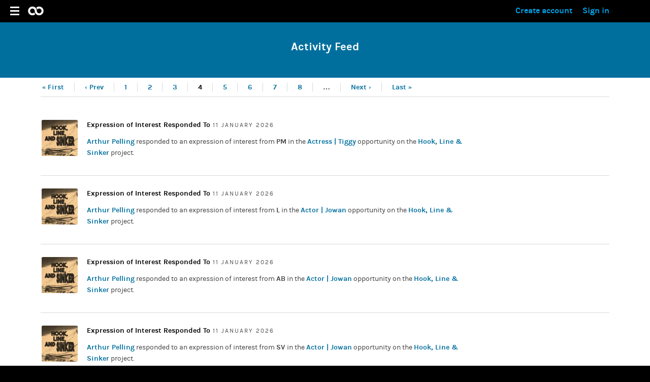

--- FILE ---
content_type: text/html; charset=utf-8
request_url: https://tabb.cc/activity?page=4
body_size: 30617
content:
<!DOCTYPE html>
<html lang="en">
  <head>
    <title>Tabb</title>

    <meta charset="UTF-8" />
    <meta name="viewport" content="width=device-width, initial-scale=1, viewport-fit=cover">
    <meta name="mobile-web-app-capable" content="yes">
    <meta name="apple-mobile-web-app-capable" content="yes">
    <meta name="apple-mobile-web-app-status-bar-style" content="black-translucent">
    <meta name="apple-mobile-web-app-title" content="Tabb">
    <meta name="description" content="The project-centred professional network for producers, filmmakers and actors." />
    <meta name="robots" content="all" />
    <meta property="fb:app_id" content="145742072280981" />
    
    <meta name="action-cable-url" content="/cable" />
    <meta name="csrf-param" content="authenticity_token" />
<meta name="csrf-token" content="ZuMurgBvM3C0dCt8ODSzDzu9EnLBJB4uhD1ud5fsZwidH2TZMUrmnLiugX8emYokl3Vv0bN9PvEoMAdjkdsUTg==" />
    
      <link rel="stylesheet" href="https://d20sfr0qjllgda.cloudfront.net/assets/application-main-a7d6734aa0b8c966336ce32383982e4a6f8436acb0aae8ebc645550308940e0c.css" media="all" data-turbolinks-track="true" />

    <link rel="canonical" href="https://tabb.cc/activity?page=4" />

    <link rel="manifest" href="https://d20sfr0qjllgda.cloudfront.net/assets/manifest-main-fe51caabccb1f6d8214818d2c108e93fadf3678e4058866a7e8b4017fdb09bb0.json" />
    <link rel="icon" type="image/png" href="https://d20sfr0qjllgda.cloudfront.net/assets/favicon-main/favicon-96x96-5c67a4f4a0221dcf7ae7655e020c277b743deac43626d6e3b6bb91196b030915.png" sizes="96x96" />
<link rel="icon" type="image/svg+xml" href="https://d20sfr0qjllgda.cloudfront.net/assets/favicon-main/favicon-b80f7388d83ed7c592396fa4a9843ab8242125d2cc77d2f8c3b1096a1fe81324.svg" />
<link rel="icon" type="image/x-icon" href="https://d20sfr0qjllgda.cloudfront.net/assets/favicon-main/favicon-9c896a7234c689befd17830ccb4155acf4bc228790cb9e3098cf9beea916afd3.ico" sizes="48x48" />
<link rel="shortcut icon" href="https://d20sfr0qjllgda.cloudfront.net/assets/favicon-main/favicon-9c896a7234c689befd17830ccb4155acf4bc228790cb9e3098cf9beea916afd3.ico" />
<link rel="apple-touch-icon" sizes="180x180" href="https://d20sfr0qjllgda.cloudfront.net/assets/favicon-main/apple-touch-icon-d657ee9bfabb9e29fa6f3dffa07fe221df43b3ec933131c93bbdd44733e08f2f.png" />

    <meta name="application-name" content="Tabb">
    <meta name="msapplication-TileColor" content="#161616">
    <meta name="theme-color" content="#006f9e">

    <script src="https://d20sfr0qjllgda.cloudfront.net/assets/head-2c84f21b4bf2e5b4ea89fd95f06d4c1c5b638b3ddc855227abc5acaf9b91824d.js"></script>
    

    
          <script>
      !function(f,b,e,v,n,t,s)
      {if(f.fbq)return;n=f.fbq=function(){n.callMethod?
      n.callMethod.apply(n,arguments):n.queue.push(arguments)};
      if(!f._fbq)f._fbq=n;n.push=n;n.loaded=!0;n.version='2.0';
      n.queue=[];t=b.createElement(e);t.async=!0;
      t.src=v;s=b.getElementsByTagName(e)[0];
      s.parentNode.insertBefore(t,s)}(window, document,'script',
      'https://connect.facebook.net/en_US/fbevents.js');
      fbq('init', '921769478492109');
      fbq('track', 'PageView');
      </script>
      <noscript><img height="1" width="1" style="display:none"
      src="https://www.facebook.com/tr?id=921769478492109&ev=PageView&noscript=1"
      /></noscript>

    <script type="importmap" data-turbo-track="reload">{
  "imports": {
    "application": "https://d20sfr0qjllgda.cloudfront.net/assets/application-976d05e4e6db368d12502be2039276344fe3ec25510d38d5506c29dceb6e31dc.js",
    "@rails/actioncable": "https://d20sfr0qjllgda.cloudfront.net/assets/actioncable.esm-e7103bc53a67e739791da96c741f762a2d6685ba11561882f5a295681299fe7a.js",
    "@hotwired/stimulus": "https://d20sfr0qjllgda.cloudfront.net/assets/stimulus.min-994277952ef30d59ca81373d87aa289a70019b517d67161514f0e16f0139171b.js",
    "@hotwired/stimulus-loading": "https://d20sfr0qjllgda.cloudfront.net/assets/stimulus-loading-80f3473fe253096484b2b88cfa8bbe1f38d1d7747e5a43c30b8b5962cb11f546.js",
    "@firebase/app": "https://www.gstatic.com/firebasejs/9.17.1/firebase-app.js",
    "@firebase/messaging/sw": "https://www.gstatic.com/firebasejs/9.17.1/firebase-messaging.js",
    "channels/consumer": "https://d20sfr0qjllgda.cloudfront.net/assets/channels/consumer-00171725c4d04f78eb9380cfb86cf7901414ad0c8e791799e89cc2e4114333f5.js",
    "channels": "https://d20sfr0qjllgda.cloudfront.net/assets/channels/index-dbc1375202ef6bd68f8f091a90c6a53753a351bfa49ccfb115cf4b588b79acfe.js",
    "controllers/application": "https://d20sfr0qjllgda.cloudfront.net/assets/controllers/application-711c5aacf1f9ddba431c460c3eb25a2c4741b7944ce8c7e38541c5a1698b0a21.js",
    "controllers/hello_controller": "https://d20sfr0qjllgda.cloudfront.net/assets/controllers/hello_controller-77cc05310d3d5d228d185c5dbdca5758c8f17c2f1963873a85029e83c84007b3.js",
    "controllers": "https://d20sfr0qjllgda.cloudfront.net/assets/controllers/index-9585858d86556c4e1f8c23f198a72d502d4da98f64e6f1ddc32d5cca6093687b.js",
    "controllers/message_controller": "https://d20sfr0qjllgda.cloudfront.net/assets/controllers/message_controller-20d907180b42ad909fbfb7419b490bd0850f5433637cc4d0a288a60a101c5c0d.js",
    "controllers/message_subscription_item_controller": "https://d20sfr0qjllgda.cloudfront.net/assets/controllers/message_subscription_item_controller-74aa93daf825b579db93b69fc5735403be9ecfacce754ec13ff9d8cd89b83e98.js",
    "controllers/message_subscription_item_private_controller": "https://d20sfr0qjllgda.cloudfront.net/assets/controllers/message_subscription_item_private_controller-11bcb41701a9a69db844fd446c26fcadd1f467d9f3a2cfb1db2a5d158e4e4bf3.js",
    "controllers/message_subscription_recruitment_item_controller": "https://d20sfr0qjllgda.cloudfront.net/assets/controllers/message_subscription_recruitment_item_controller-0a7e8697f048a5d0de2df02552d5d140929d654995ac88734977ce421ffe629e.js",
    "controllers/message_subscriptions_list_controller": "https://d20sfr0qjllgda.cloudfront.net/assets/controllers/message_subscriptions_list_controller-f1cefcd624ac91787c7a8af170babb835b88f697a346cc50ac91b840847d8bf5.js",
    "controllers/message_thread_controller": "https://d20sfr0qjllgda.cloudfront.net/assets/controllers/message_thread_controller-89ba740d4053367c3bd2085b70c4e4e141685f2dea9ebe478009c78fdf24df7e.js",
    "controllers/message_thread_private_controller": "https://d20sfr0qjllgda.cloudfront.net/assets/controllers/message_thread_private_controller-2a4d9516fbe3cf1996c2dfa5ae339c8b0dee1c8ae926347e157af1dad3793150.js"
  }
}</script>
<link rel="modulepreload" href="https://d20sfr0qjllgda.cloudfront.net/assets/application-976d05e4e6db368d12502be2039276344fe3ec25510d38d5506c29dceb6e31dc.js">
<link rel="modulepreload" href="https://d20sfr0qjllgda.cloudfront.net/assets/stimulus.min-994277952ef30d59ca81373d87aa289a70019b517d67161514f0e16f0139171b.js">
<link rel="modulepreload" href="https://d20sfr0qjllgda.cloudfront.net/assets/stimulus-loading-80f3473fe253096484b2b88cfa8bbe1f38d1d7747e5a43c30b8b5962cb11f546.js">
<link rel="modulepreload" href="https://www.gstatic.com/firebasejs/9.17.1/firebase-app.js">
<link rel="modulepreload" href="https://www.gstatic.com/firebasejs/9.17.1/firebase-messaging.js">
<script src="https://d20sfr0qjllgda.cloudfront.net/assets/es-module-shims.min-4cfbefc862524438e1c90d414bf7968487c20d6166c265639eba7320d0f2f194.js" async="async" data-turbo-track="reload"></script>
<script type="module">import "application"</script>
    
          <script type="text/javascript">
        window.vapidPublicKey = "";
        window.fcmTokens = [];
        window.noAutoTokenRequest = false;
        window.deviceNotifications = false;
      </script>

  </head>

  <body class="activities index">

    <svg xmlns="http://www.w3.org/2000/svg" xmlns:xlink="http://www.w3.org/1999/xlink" width="0" height="0" style="position:absolute">

<symbol id="icon--add" viewBox="0 0 67 67">
        <path d="M33.5 0C52 0 67 15 67 33.5S52 67 33.5 67 0 52 0 33.5 15 0 33.5 0z"/><path fill="#FFF" d="M49.012 31H35.997V18h-4.995v13H17.99v5H31v13h4.995V36h13.015"/>
</symbol>

<symbol id="icon--arrow-down" viewBox="0 0 33 19">
        <path d="M33 3L16.5 19 0 3l3.094-3L16.5 13 29.906 0 33 3z"/>
</symbol>

<symbol id="icon--arrow-left" viewBox="0 0 12 27">
        <path fill-rule="evenodd" clip-rule="evenodd" d="M7.912 0H12L4.088 13.5 12 27H7.912L0 13.5 7.912 0z"/>
</symbol>

<symbol id="icon--arrow-right" viewBox="0 0 12 27">
        <path fill-rule="evenodd" clip-rule="evenodd" d="M4.088 27H0l7.912-13.5L0 0h4.088L12 13.5 4.088 27z"/>
</symbol>

<symbol id="icon--attach" viewBox="0 0 66.992 67">
        <circle fill="#1DB57B" cx="33.496" cy="33.5" r="33.5"/><path fill="#FFF" d="M41.938 45.667c-.013 4.576-3.817 8.308-8.487 8.32-4.667.01-8.456-3.704-8.444-8.28l.066-26.52c.01-3.397 2.836-6.17 6.303-6.178 3.466-.01 6.28 2.75 6.272 6.147l-.053 21.23c-.007 2.224-1.854 4.034-4.12 4.04-2.266.006-4.105-1.797-4.1-4.02l.038-15.072 2.565-.006-.037 15.075c-.002.835.69 1.512 1.54 1.51.854-.002 1.547-.683 1.55-1.52l.052-21.23c.006-2.012-1.66-3.645-3.712-3.64-2.052.005-3.727 1.646-3.73 3.658l-.067 26.52c-.008 3.187 2.632 5.775 5.886 5.77 3.25-.01 5.906-2.61 5.914-5.8l.05-20.36 2.566-.005-.052 20.36z"/>
</symbol>

<symbol id="icon--audio" viewBox="0 0 66 66">
        <title>play</title><g fill="none" fill-rule="evenodd"><path d="M32.938.5c17.915 0 32.438 14.523 32.438 32.438 0 17.915-14.522 32.438-32.438 32.438C15.023 65.376.5 50.853.5 32.938.5 15.023 15.023.5 32.938.5z" stroke="#FFF"/><path d="M45.724 16l-22.34 4.93v17.93C19.225 38.05 15 41.156 15 44.57c0 2.94 2.334 4.43 4.867 4.43 3.01 0 6.3-2.1 6.305-6.377V27.635l16.76-3.38V36.11c-4.156-.807-8.38 2.288-8.38 5.694 0 2.947 2.395 4.444 4.917 4.444 2.988 0 6.25-2.098 6.254-6.374V16z" fill="#FFF"/></g>
</symbol>

<symbol id="icon--back" viewBox="0 0 12 27">
        <defs><style>.cls-1 { fill: #fff; opacity: 0.5; fill-rule: evenodd; }</style></defs><path d="M7.912 0H12L4.088 13.5 12 27H7.912L0 13.5 7.912 0z" class="cls-1"/>
</symbol>

<symbol id="icon--calendar" viewBox="25 688.5 37 40">
        <path d="M56 690.5c0-1.104-.896-2-2-2s-2 .896-2 2H35c0-1.104-.896-2-2-2s-2 .896-2 2c-3.314 0-6 2.688-6 6v26c0 3.314 2.686 6 6 6h25c3.314 0 6-2.688 6-6v-26c0-3.312-2.686-6-6-6zm-25 6c0-1.104.896-2 2-2s2 .896 2 2-.896 2-2 2-2-.896-2-2zm13.27 20.565c-.247.497-.6.924-1.058 1.28-.968.76-2.227 1.14-3.77 1.14-1.48 0-2.725-.388-3.733-1.16-1.13-.84-1.694-1.957-1.694-3.35h2.54c.042.703.32 1.255.84 1.654.517.4 1.19.6 2.025.6s1.484-.19 1.948-.568.696-.862.696-1.448-.213-1.044-.635-1.375c-.425-.332-1.095-.497-2.01-.497h-1.733v-1.924h1.492c.765 0 1.364-.17 1.794-.507s.646-.783.646-1.333c0-.552-.185-1-.554-1.345-.37-.346-.938-.518-1.705-.518-1.466 0-2.32.572-2.56 1.717h-2.502c.136-1.323.66-2.322 1.573-3 .86-.618 1.99-.93 3.39-.93 1.44 0 2.61.345 3.51 1.034.94.704 1.412 1.605 1.412 2.71 0 .688-.182 1.285-.545 1.79-.363.502-.9.877-1.613 1.125.793.275 1.43.686 1.906 1.23.477.544.715 1.168.715 1.87s-.124 1.305-.374 1.802zm7.718 2.13h-2.38v-10.59c-.687.346-1.378.52-2.077.52v-2.338c1.01-.152 1.897-.518 2.663-1.097h1.795v13.505zM54 698.5c-1.104 0-2-.896-2-2s.896-2 2-2 2 .896 2 2-.896 2-2 2z"/>
</symbol>

<symbol id="date--calendar" viewBox="0 0 37 41">
        <path d="M31,2.5 C31,1.396 30.104,0.5 29,0.5 C27.896,0.5 27,1.396 27,2.5 L10,2.5 C10,1.396 9.104,0.5 8,0.5 C6.896,0.5 6,1.396 6,2.5 C2.686,2.5 0,5.188 0,8.5 L0,34.5 C0,37.814 2.686,40.5 6,40.5 L31,40.5 C34.314,40.5 37,37.812 37,34.5 L37,8.5 C37,5.188 34.314,2.5 31,2.5 Z"/>
</symbol>

<symbol id="icon--camera" viewBox="0 0 512 512">
        <path d="M199 142.75c-12.98 0-23.5-10.52-23.5-23.5H95c0 12.98-10.52 23.5-23.5 23.5H50v250h412v-250H199zm-23.5 74H95v-35h80.5v35zM317 355.25c-47.696 0-86.5-38.804-86.5-86.5s38.804-84.5 86.5-84.5 86.5 36.804 86.5 84.5-38.804 86.5-86.5 86.5zm46.5-86.5c0 25.64-20.86 46.5-46.5 46.5s-46.5-20.86-46.5-46.5 20.86-46.5 46.5-46.5 46.5 20.86 46.5 46.5z"/>
</symbol>

<symbol id="icon--close-btn" viewBox="0 0 39.2 39.2">
        <path fill-rule="evenodd" clip-rule="evenodd" d="M19.6.6C9.1.6.6 9.1.6 19.6s8.5 19 19 19 19-8.5 19-19-8.5-19-19-19zM28.8 26L26 28.8l-6.4-6.4-6.4 6.4-2.8-2.8 6.4-6.4-6.4-6.4 2.8-2.8 6.4 6.4 6.4-6.4 2.8 2.8-6.4 6.4 6.4 6.4z"/>
</symbol>

<symbol id="icon--connect_mark" viewBox="0 0 69 77.004">
        <path fill="#FFF" d="M66.01 61.8c-1.653 0-2.993 1.343-2.993 3 0 .3.058.583.14.856-6.497 5.64-14.697 8.724-23.375 8.724-17.12 0-31.75-12.204-35.063-28.788.405-.29.73-.678.95-1.13h4.01c.385.79 1.1 1.382 1.97 1.595 3.357 12.695 14.78 21.65 28.132 21.65 6.857 0 13.35-2.364 18.562-6.7.343.137.715.217 1.107.217 1.654 0 2.993-1.343 2.993-3s-1.34-3-2.992-3c-.34 0-.66.07-.966.174l-2.77-2.78c.104-.305.173-.628.173-.97 0-1.656-1.34-3-2.992-3s-2.992 1.344-2.992 3c0 .267.046.52.11.765-2.946 2.188-6.498 3.37-10.232 3.37-9.503 0-17.235-7.753-17.235-17.283 0-9.53 7.732-17.283 17.236-17.283 3.735 0 7.287 1.182 10.233 3.37-.064.246-.11.5-.11.764 0 1.658 1.34 3 2.992 3s2.992-1.342 2.992-3c0-.34-.07-.663-.174-.97l2.77-2.778c.306.105.628.175.968.175 1.654 0 2.993-1.343 2.993-3s-1.34-3-2.992-3c-.39 0-.763.08-1.106.218-5.21-4.336-11.706-6.7-18.562-6.7-13.353 0-24.774 8.955-28.13 21.65-.872.21-1.587.804-1.973 1.594H5.67c-.22-.453-.545-.842-.95-1.13C8.03 14.827 22.66 2.623 39.78 2.623c8.678 0 16.878 3.085 23.374 8.724-.082.273-.14.557-.14.857 0 1.657 1.34 3 2.993 3 1.65 0 2.99-1.343 2.99-3s-1.34-3-2.99-3c-.384 0-.747.08-1.084.21C57.946 3.33 49.122 0 39.782 0 21.375 0 5.655 13.146 2.137 30.993.904 31.363 0 32.496 0 33.853c0 1.658 1.34 3 2.992 3 1.18 0 2.192-.69 2.68-1.687H9.68c.486.996 1.498 1.688 2.678 1.688 1.652 0 2.992-1.343 2.992-3 0-.953-.45-1.79-1.14-2.34C17.3 20.017 27.67 11.92 39.782 11.92c6.204 0 12.082 2.124 16.81 6.025-.077.266-.13.542-.13.833 0 .34.068.664.173.97l-2.77 2.78c-.306-.106-.628-.176-.968-.176-.418 0-.815.087-1.177.243-3.42-2.594-7.57-4-11.936-4-10.947 0-19.853 8.93-19.853 19.906 0 10.977 8.907 19.907 19.854 19.907 4.366 0 8.514-1.407 11.937-4 .362.154.76.242 1.178.242.34 0 .662-.07.967-.174l2.77 2.778c-.103.306-.173.63-.173.97 0 .29.054.566.13.833-4.727 3.9-10.605 6.024-16.81 6.024-12.113 0-22.483-8.097-25.573-19.592.69-.55 1.14-1.388 1.14-2.34 0-1.657-1.34-3-2.992-3-1.18 0-2.192.69-2.678 1.688H5.67c-.487-.996-1.498-1.688-2.68-1.688-1.65 0-2.99 1.343-2.99 3 0 1.357.903 2.49 2.136 2.86C5.654 63.86 21.374 77.007 39.78 77.007c9.34 0 18.165-3.33 25.146-9.415.336.132.7.21 1.083.21 1.65 0 2.99-1.342 2.99-3 0-1.657-1.34-3-2.99-3z"/>
</symbol>

<symbol id="icon--create" viewBox="0 0 49 49">
        <path fill-rule="evenodd" clip-rule="evenodd" d="M24.5 0C38.03 0 49 10.97 49 24.5S38.03 49 24.5 49 0 38.03 0 24.5 10.97 0 24.5 0z"/><path fill="#006f9e" fill-rule="evenodd" clip-rule="evenodd" d="M36.006 27h-8.99v8.998h-4.99V27h-9.02v-5h9.02v-9h4.99v9h8.99v5z"/>
</symbol>

<symbol id="icon--inverse_create" viewBox="0 0 49 49">
        <path fill-rule="evenodd" clip-rule="evenodd" d="M24.5 0C38.03 0 49 10.97 49 24.5S38.03 49 24.5 49 0 38.03 0 24.5 10.97 0 24.5 0z"/><path fill="#00a1e6" fill-rule="evenodd" clip-rule="evenodd" d="M36.006 27h-8.99v8.998h-4.99V27h-9.02v-5h9.02v-9h4.99v9h8.99v5z"/>
</symbol>

<symbol id="icon--side_create" viewBox="0 0 49 49">
        <path fill-rule="evenodd" clip-rule="evenodd" d="M24.5 0C38.03 0 49 10.97 49 24.5S38.03 49 24.5 49 0 38.03 0 24.5 10.97 0 24.5 0z"/><path fill="#202020" fill-rule="evenodd" clip-rule="evenodd" d="M36.006 27h-8.99v8.998h-4.99V27h-9.02v-5h9.02v-9h4.99v9h8.99v5z"/>
</symbol>

<symbol id="icon--merge" viewBox="0 0 382 382">
        <circle id="Oval" cx="191" cy="191" r="191" fill="#fff"></circle>
        <path d="M207.029224,172.127126 L307,172.127126 L307,210.703759 L207.025974,210.703759 L116.070716,301.020293 L116.004429,249.07202 L173.511061,191.434919 L116.007152,133.931009 L116.070385,81.9796887 L207.029224,172.127126 Z"></path>
</symbol>

<symbol id="icon--dots" viewBox="0 0 7 31">
        <path fill-rule="evenodd" clip-rule="evenodd" fill="#FFF" d="M3.5 24C5.433 24 7 25.567 7 27.5S5.433 31 3.5 31 0 29.433 0 27.5 1.567 24 3.5 24zM3.5 12C5.433 12 7 13.567 7 15.5 7 17.434 5.433 19 3.5 19S0 17.434 0 15.5C0 13.567 1.567 12 3.5 12zM3.5 0C5.433 0 7 1.567 7 3.5S5.433 7 3.5 7 0 5.434 0 3.5 1.567 0 3.5 0z"/>
</symbol>

<symbol id="icon--dots_black" viewBox="0 0 7 31">
        <path d="M3.5 24C5.434 24 7 25.566 7 27.5S5.434 31 3.5 31C1.567 31 0 29.434 0 27.5S1.567 24 3.5 24zM3.5 12C5.434 12 7 13.567 7 15.5 7 17.434 5.434 19 3.5 19 1.567 19 0 17.434 0 15.5 0 13.567 1.567 12 3.5 12zM3.5 0C5.434 0 7 1.567 7 3.5S5.434 7 3.5 7C1.567 7 0 5.434 0 3.5S1.567 0 3.5 0z"/>
</symbol>

<symbol id="icon--edit" viewBox="0 0 67 67">
        <path fill-rule="evenodd" clip-rule="evenodd" d="M33.5 0C52 0 67 15 67 33.5S52 67 33.5 67C14.998 67 0 52 0 33.5S14.998 0 33.5 0z"/><g fill-rule="evenodd" clip-rule="evenodd" fill="#FFF"><path d="M20.572 40.948l5.372 5.347-8.946 3.7 3.574-9.047zM44.63 17.005L50 22.352 28.478 43.774l-5.372-5.346L44.63 17.005z"/></g>
</symbol>

<symbol id="icon--duplicate" viewBox="0 0 67 67">
    <g clip-path="url(#clip0_7461_22)">
    <circle cx="33.5" cy="33.5" r="33.5" />
    <path d="M32.109 30.1016H28.0841V36.1388H22.0469V40.1637H28.0841V46.2009H32.109V40.1637H38.1462V36.1388H32.109V30.1016Z" fill="white"/>
    <path d="M16.0124 54.2456H44.1863C44.72 54.2456 45.2319 54.0335 45.6093 53.6561C45.9867 53.2787 46.1987 52.7669 46.1987 52.2331V24.0593C46.1987 23.5256 45.9867 23.0137 45.6093 22.6363C45.2319 22.2589 44.72 22.0469 44.1863 22.0469H16.0124C15.4787 22.0469 14.9668 22.2589 14.5894 22.6363C14.212 23.0137 14 23.5256 14 24.0593V52.2331C14 52.7669 14.212 53.2787 14.5894 53.6561C14.9668 54.0335 15.4787 54.2456 16.0124 54.2456ZM18.0248 26.0717H42.1739V50.2207H18.0248V26.0717Z" fill="white"/>
    <path d="M52.2396 14H26.0781V18.0248H50.2271V42.1738H54.252V16.0124C54.252 15.4787 54.0399 14.9668 53.6625 14.5894C53.2851 14.212 52.7733 14 52.2396 14Z" fill="white"/>
    </g>
    <defs>
    <clipPath id="clip0_7461_22">
    <rect width="67" height="67" fill="white"/>
    </clipPath>
    </defs>
</symbol>

<symbol id="icon--side_edit" viewBox="0 0 67 67">
        <path fill-rule="evenodd" clip-rule="evenodd" d="M33.5 0C52 0 67 15 67 33.5S52 67 33.5 67C14.998 67 0 52 0 33.5S14.998 0 33.5 0z"/><g fill-rule="evenodd" clip-rule="evenodd" fill="#202020"><path d="M20.572 40.948l5.372 5.347-8.946 3.7 3.574-9.047zM44.63 17.005L50 22.352 28.478 43.774l-5.372-5.346L44.63 17.005z"/></g>
</symbol>

<symbol id="icon--eye" viewBox="0 0 29 13">
        <path d="M14.5 0C8.72 0 3.532 2.516 0 6.5 3.532 10.482 8.72 13 14.5 13c5.78 0 10.967-2.518 14.5-6.5C25.467 2.516 20.28 0 14.5 0zm0 10C12.567 10 11 8.434 11 6.5 11 4.567 12.567 3 14.5 3 16.434 3 18 4.567 18 6.5c0 1.934-1.566 3.5-3.5 3.5z"/>
</symbol>

<symbol id="icon--full-logo-main" viewBox="0 0 626 259">
        <path d="M214.2,255.5c-48.3,0-87.7-39.3-87.7-87.7c0-48.3,39.3-87.7,87.7-87.7c16.7,0,32.9,4.7,47,13.6
        c0.5,0.3,1,0.4,1.5,0.4c0.8,0,1.5-0.3,2.1-0.9l7.7-8.1h27.4v164.5h-27.5l-8.1-7.4c-0.5-0.5-1.2-0.7-1.9-0.7c-0.5,0-1,0.1-1.5,0.4
        C246.9,250.9,230.8,255.5,214.2,255.5z M214.2,120.5c-26.1,0-47.3,21.2-47.3,47.3s21.2,47.3,47.3,47.3s47.3-21.2,47.3-47.3
        S240.3,120.5,214.2,120.5z"/>
        <path d="M400.6,255.7c-4.3,0-8.6-0.3-12.8-0.9c-19.7-2.3-38.3-12.2-52.4-27.9c-14.2-15.7-22.1-35.3-22.3-55
        c-0.1-25.8-0.1-52.1-0.1-77.4c0-25.8,0-52.4-0.1-78.6h51.8V84c0,0.9,0.5,1.8,1.2,2.3c0.5,0.3,1,0.5,1.6,0.5c0.3,0,0.7-0.1,1-0.2
        c10.5-4,21.6-6.1,33-6.1c13.6,0,26.9,3,38.6,8.8c29,14.3,48.3,45.7,47.9,78.2c0.1,15.2,7.3,29.9,18.8,38.3
        c8.7,6.4,19.2,9.8,29.4,9.8c3.2,0,6.3-0.3,9.4-1c20.8-4.3,37.1-24.1,37.2-45c0.9-15-6.3-30.1-18.9-39.6c-7.7-6.2-17.8-9.6-28.5-9.6
        c-10.1,0-19.9,3.1-27.6,8.8c-4.2,3-7.6,6.8-10.8,10.6c-7.8-27.5-25.9-50.8-49.4-63.1c0-10.2,0-20.4,0-30.6c0-9.9,0-19.8,0-29.7h51.7
        v67.6c0,0.9,0.5,1.8,1.2,2.3c0.5,0.3,1,0.5,1.6,0.5c0.3,0,0.7-0.1,1-0.2c10.3-4,21.3-6,32.5-6c11.1,0,21.9,2,32,5.8
        c22.1,8.8,40.6,27.3,49.4,49.5c0,0.1,0,0.1,0.1,0.2c4.9,12.3,6.5,26.8,4.7,44.4c-3.1,26.7-20.8,51.8-46.3,65.4
        c-11.7,6.3-25.5,9.4-41.1,9.4c-5.5,0-11.2-0.4-17-1.2c-40.1-7.8-71.7-46.8-70.7-86.9c0,0,0-0.1,0-0.1c-0.3-15.5-8.1-30.1-20.4-38.1
        c-8.4-5.5-18.2-8.5-27.5-8.5c-4.4,0-8.7,0.7-12.7,1.9c-20.4,6-34.8,26.3-33.6,47.1c0.3,24.5,22.1,45.9,46.6,45.9c0.4,0,0.8,0,1.2,0
        c0.4,0,0.8,0,1.2,0c0,0,0,0,0,0c12.8,0,25.5-6.2,35.2-17.1c4.5,13,11.5,25.3,20.6,35.9C442.5,248,421.9,255.7,400.6,255.7z"/>
        <path d="M97.7,251.1c-0.2,0-0.4,0-0.6,0c-0.3,0-0.5,0-0.8,0h-1.6c-0.4,0-0.8,0-1.3-0.1c-0.1,0-0.1,0-0.2,0
        C59.8,249.2,40,227.6,40,193.1V94.9c0-1.6-1.3-2.8-2.8-2.8H8.8v-9.8L83.5,2.8h8v46.8c0,1.6,1.3,2.8,2.8,2.8h43.9v39.9H95.8
        c-1.6,0-2.8,1.3-2.8,2.8v25.9c0,0.2,0,0.5,0.1,0.7v44.3c-0.1,0.2-0.1,0.5-0.1,0.7v16.3c0,12.5,7.1,20.2,19.5,21.3c0.1,0,0.2,0,0.3,0
        c0,0,10-0.2,10-0.2l0.1,0.4c3.1,7.4,6.5,15.7,12.8,23.7v22.8H97.7z"/>
        <path d="M400.5,255.5c-4.3,0-8.6-0.3-12.8-0.9c-19.7-2.3-38.2-12.2-52.4-27.9c-14.2-15.8-22.1-35.3-22.3-55.1c0-3.7,0-7.4,0-11.1
        l0-0.3c2.9-32.6,24.3-61.5,54.6-73.8c0.3,0,0.5-0.1,0.8-0.2c10.5-4,21.6-6.1,32.9-6.1c5.6,0,11.2,0.5,16.6,1.5
        c16.7,3.3,32,11.4,44.2,23.5c16.5,16.7,25.8,39.4,25.5,62.1c0.1,15.2,7.3,29.9,18.8,38.4c8.7,6.4,19.2,9.9,29.4,9.9
        c3.2,0,6.3-0.3,9.3-1c20.8-4.3,37.1-24.1,37.2-45c0.9-15-6.3-30.1-18.8-39.6c-7.7-6.2-17.8-9.6-28.5-9.6c-10.1,0-19.9,3.1-27.6,8.8
        c-4.2,3-7.6,6.8-10.8,10.6c-3.9-13.9-10.5-26.9-19.3-38c7.3-6.4,15.5-11.4,24.4-15.1c0,0,0,0,0,0c0.3,0,0.7-0.1,1-0.2
        c10.3-4,21.3-6,32.5-6c11.1,0,21.9,2,32,5.8c22.1,8.8,40.6,27.3,49.4,49.6c5,12.4,6.5,27,4.8,44.6c-3.1,26.7-20.8,51.8-46.2,65.5
        c-11.7,6.3-25.5,9.5-41,9.5c0,0,0,0,0,0c-5.5,0-11.2-0.4-17-1.2c-40-7.8-71.7-46.9-70.6-87c0,0,0-0.1,0-0.1
        c-0.3-15.5-8.1-30.1-20.4-38.1c-8.4-5.5-18.2-8.5-27.5-8.5c-4.4,0-8.6,0.7-12.7,1.9c-20.3,6-34.8,26.3-33.6,47.2
        c0.3,24.5,22.1,46,46.6,46c0.4,0,0.8,0,1.2,0c0.4,0,0.8,0,1.2,0c12.8,0,25.4-6.2,35.2-17.1c4.5,13,11.5,25.3,20.6,36
        C442.4,247.8,421.8,255.5,400.5,255.5z"/>
</symbol>
<symbol id="icon--logo-main" viewBox="0 0 315 181">
        <path d="M90.3,178.2c-4.3,0-8.6-0.3-12.8-0.9C57.9,175,39.3,165,25.2,149.3C11,133.5,3.1,114,2.9,94.2c0-3.7,0-7.4,0-11.1l0-0.3
        C5.7,50.2,27.1,21.4,57.5,9.1C57.7,9,58,9,58.2,8.9c10.5-4,21.6-6.1,32.9-6.1c5.6,0,11.2,0.5,16.6,1.5c16.7,3.3,32,11.4,44.2,23.5
        c16.5,16.7,25.8,39.4,25.5,62.1c0.1,15.2,7.3,29.9,18.8,38.4c8.7,6.4,19.2,9.9,29.4,9.9c3.2,0,6.3-0.3,9.3-1
        c20.8-4.3,37.1-24.1,37.2-45c0.9-15-6.3-30.1-18.8-39.6c-7.7-6.2-17.8-9.6-28.5-9.6c-10.1,0-19.9,3.1-27.6,8.8
        c-4.2,3-7.6,6.8-10.8,10.6c-3.9-13.9-10.5-26.9-19.3-38c7.3-6.4,15.5-11.4,24.4-15.1c0,0,0,0,0,0c0.3,0,0.7-0.1,1-0.2
        c10.3-4,21.3-6,32.5-6c11.1,0,21.9,2,32,5.8c22.1,8.8,40.6,27.3,49.4,49.6c5,12.4,6.5,27,4.8,44.6c-3.1,26.7-20.8,51.8-46.2,65.5
        c-11.7,6.3-25.5,9.5-41,9.5c0,0,0,0,0,0c-5.5,0-11.2-0.4-17-1.2c-40-7.8-71.7-46.9-70.6-87c0,0,0-0.1,0-0.1
        c-0.3-15.5-8.1-30.1-20.4-38.1C107.8,46,98.1,43,88.7,43c-4.4,0-8.6,0.7-12.7,1.9c-20.3,6-34.8,26.3-33.6,47.2
        c0.3,24.5,22.1,46,46.6,46c0.4,0,0.8,0,1.2,0c0.4,0,0.8,0,1.2,0c12.8,0,25.4-6.2,35.2-17.1c4.5,13,11.5,25.3,20.6,36
        C132.2,170.5,111.6,178.2,90.3,178.2z"/>
</symbol>

<symbol id="icon--full-logo-timber" viewBox="0 0 353 121" xmlns="http://www.w3.org/2000/svg">
        <path d="M63.104 91.776C64.2133 91.776 65.0667 92.288 65.664 93.312C66.3467 94.336 66.688 95.744 66.688 97.536C66.688 100.949 65.8773 103.595 64.256 105.472C60.5867 109.995 56.576 113.707 52.224 116.608C47.872 119.509 42.88 120.96 37.248 120.96C19.84 120.96 11.136 108.715 11.136 84.224C11.136 80.4693 11.264 76.672 11.52 72.832H6.528C3.968 72.832 2.21867 72.3627 1.28 71.424C0.426667 70.4853 0 68.992 0 66.944C0 62.1653 1.92 59.776 5.76 59.776H13.056C14.5067 50.3893 16.7253 41.8133 19.712 34.048C22.6987 26.2827 26.2827 20.096 30.464 15.488C34.7307 10.88 39.296 8.576 44.16 8.576C47.744 8.576 50.56 10.1547 52.608 13.312C54.656 16.4693 55.68 20.4373 55.68 25.216C55.68 38.4427 50.1333 49.9627 39.04 59.776H53.376C54.7413 59.776 55.7227 60.0747 56.32 60.672C56.9173 61.2693 57.216 62.3787 57.216 64C57.216 69.888 52.3947 72.832 42.752 72.832H27.136C26.9653 77.0987 26.88 80.4267 26.88 82.816C26.88 91.6907 27.904 97.92 29.952 101.504C32.0853 105.088 35.4133 106.88 39.936 106.88C43.6053 106.88 46.848 105.771 49.664 103.552C52.48 101.333 55.808 98.0053 59.648 93.568C60.672 92.3733 61.824 91.776 63.104 91.776ZM40.704 20.864C39.424 20.864 37.9733 22.4853 36.352 25.728C34.816 28.8853 33.3227 33.3227 31.872 39.04C30.5067 44.672 29.3547 50.944 28.416 57.856C33.4507 53.504 37.2053 48.64 39.68 43.264C42.24 37.8027 43.52 32.8533 43.52 28.416C43.52 23.3813 42.5813 20.864 40.704 20.864Z" />
        <path d="M73.034 52.224C69.45 52.224 66.762 51.4133 64.97 49.792C63.178 48.0853 62.282 45.7387 62.282 42.752C62.282 39.7653 63.434 37.2907 65.738 35.328C68.1273 33.28 71.0713 32.256 74.57 32.256C77.7273 32.256 80.2873 33.024 82.25 34.56C84.2127 36.096 85.194 38.272 85.194 41.088C85.194 44.5013 84.0847 47.232 81.866 49.28C79.6473 51.2427 76.7033 52.224 73.034 52.224ZM72.01 120.96C66.4633 120.96 62.41 118.997 59.85 115.072C57.3753 111.147 56.138 105.941 56.138 99.456C56.138 95.616 56.6073 90.7093 57.546 84.736C58.57 78.6773 59.85 73.0453 61.386 67.84C62.154 65.1093 63.178 63.232 64.458 62.208C65.738 61.184 67.786 60.672 70.602 60.672C74.954 60.672 77.13 62.1227 77.13 65.024C77.13 67.1573 76.3193 72.1067 74.698 79.872C72.65 89.2587 71.626 95.616 71.626 98.944C71.626 101.504 71.9673 103.467 72.65 104.832C73.3327 106.197 74.4847 106.88 76.106 106.88C77.642 106.88 79.562 105.813 81.866 103.68C84.17 101.547 87.242 98.176 91.082 93.568C92.106 92.3733 93.258 91.776 94.538 91.776C95.6473 91.776 96.5007 92.288 97.098 93.312C97.7807 94.336 98.122 95.744 98.122 97.536C98.122 100.949 97.3113 103.595 95.69 105.472C87.242 115.797 79.3487 120.96 72.01 120.96Z"/>
        <path d="M96.854 120.96C93.6113 120.96 91.3073 119.253 89.942 115.84C88.662 112.427 88.022 106.965 88.022 99.456C88.022 88.3627 89.6007 77.824 92.758 67.84C93.526 65.3653 94.7633 63.5733 96.47 62.464C98.262 61.2693 100.737 60.672 103.894 60.672C105.601 60.672 106.795 60.8853 107.478 61.312C108.161 61.7387 108.502 62.5493 108.502 63.744C108.502 65.1093 107.862 68.1813 106.582 72.96C105.729 76.3733 105.046 79.36 104.534 81.92C104.022 84.3947 103.595 87.5093 103.254 91.264C105.558 84.608 108.289 78.976 111.446 74.368C114.689 69.76 117.974 66.3467 121.302 64.128C124.715 61.824 127.915 60.672 130.902 60.672C133.889 60.672 135.979 61.3547 137.174 62.72C138.454 64.0853 139.094 66.176 139.094 68.992C139.094 71.7227 138.283 76.672 136.662 83.84C135.979 86.912 135.51 89.216 135.254 90.752C139.521 80.256 144.257 72.6187 149.462 67.84C154.667 63.0613 159.531 60.672 164.054 60.672C169.601 60.672 172.374 63.4453 172.374 68.992C172.374 72.32 171.435 78.336 169.558 87.04C167.937 94.464 167.126 99.3707 167.126 101.76C167.126 105.173 168.363 106.88 170.838 106.88C172.545 106.88 174.55 105.856 176.854 103.808C179.243 101.675 182.401 98.2613 186.326 93.568C187.35 92.3733 188.502 91.776 189.782 91.776C190.891 91.776 191.745 92.288 192.342 93.312C193.025 94.336 193.366 95.744 193.366 97.536C193.366 100.949 192.555 103.595 190.934 105.472C187.265 109.995 183.297 113.707 179.03 116.608C174.849 119.509 170.07 120.96 164.694 120.96C160.342 120.96 157.057 119.723 154.838 117.248C152.619 114.688 151.51 111.019 151.51 106.24C151.51 103.851 152.107 99.584 153.302 93.44C154.411 88.064 154.966 84.352 154.966 82.304C154.966 80.9387 154.497 80.256 153.558 80.256C152.449 80.256 150.87 81.7067 148.822 84.608C146.774 87.424 144.726 91.1787 142.678 95.872C140.63 100.565 138.966 105.515 137.686 110.72C136.747 114.816 135.638 117.547 134.358 118.912C133.163 120.277 131.201 120.96 128.47 120.96C125.654 120.96 123.521 119.637 122.07 116.992C120.705 114.261 120.022 110.976 120.022 107.136C120.022 103.893 120.449 99.2 121.302 93.056C121.985 87.5947 122.326 84.0107 122.326 82.304C122.326 80.9387 121.857 80.256 120.918 80.256C119.638 80.256 118.017 81.792 116.054 84.864C114.091 87.936 112.171 91.8613 110.294 96.64C108.502 101.419 107.051 106.112 105.942 110.72C105.003 114.731 103.894 117.461 102.614 118.912C101.419 120.277 99.4993 120.96 96.854 120.96Z"/>
        <path d="M251.112 81.024C252.221 81.024 253.075 81.5787 253.672 82.688C254.269 83.7973 254.568 85.2053 254.568 86.912C254.568 89.0453 254.269 90.7093 253.672 91.904C253.075 93.0133 252.136 93.7813 250.856 94.208C245.736 96 240.104 97.024 233.96 97.28C232.253 104.363 229.011 110.08 224.232 114.432C219.539 118.784 214.333 120.96 208.616 120.96C199.997 120.96 193.725 117.675 189.8 111.104C185.875 104.533 183.912 95.0187 183.912 82.56C183.912 71.552 185.277 59.6053 188.008 46.72C190.739 33.7493 194.707 22.7413 199.912 13.696C205.203 4.56533 211.475 0 218.728 0C222.653 0 225.811 1.70667 228.2 5.12C230.589 8.448 231.784 12.8 231.784 18.176C231.784 25.1733 230.461 32.128 227.816 39.04C225.171 45.952 220.776 53.2053 214.632 60.8C220.349 61.2267 225 63.616 228.584 67.968C232.168 72.2347 234.301 77.5253 234.984 83.84C238.995 83.584 243.773 82.7307 249.32 81.28C249.832 81.1093 250.429 81.024 251.112 81.024ZM215.784 12.672C214.077 12.672 212.2 15.232 210.152 20.352C208.189 25.3867 206.355 32.256 204.648 40.96C202.941 49.664 201.661 59.1787 200.808 69.504C206.44 59.1787 210.92 50.0907 214.248 42.24C217.661 34.304 219.368 27.264 219.368 21.12C219.368 18.3893 219.027 16.2987 218.344 14.848C217.747 13.3973 216.893 12.672 215.784 12.672ZM209.128 107.392C211.773 107.392 214.12 106.283 216.168 104.064C218.216 101.845 219.581 98.6453 220.264 94.464C217.619 92.672 215.571 90.3253 214.12 87.424C212.755 84.5227 212.072 81.4507 212.072 78.208C212.072 77.0133 212.243 75.392 212.584 73.344H212.2C208.701 73.344 205.757 75.0933 203.368 78.592C201.064 82.0053 199.912 86.6133 199.912 92.416C199.912 97.28 200.808 100.992 202.6 103.552C204.477 106.112 206.653 107.392 209.128 107.392Z"/>
        <path d="M300.604 91.776C301.713 91.776 302.567 92.288 303.164 93.312C303.847 94.336 304.188 95.744 304.188 97.536C304.188 100.949 303.377 103.595 301.756 105.472C298.599 109.312 294.119 112.853 288.316 116.096C282.599 119.339 276.455 120.96 269.884 120.96C260.924 120.96 253.969 118.528 249.02 113.664C244.071 108.8 241.596 102.144 241.596 93.696C241.596 87.808 242.833 82.3467 245.308 77.312C247.783 72.192 251.196 68.1387 255.548 65.152C259.985 62.1653 264.977 60.672 270.524 60.672C275.473 60.672 279.441 62.1653 282.428 65.152C285.415 68.0533 286.908 72.0213 286.908 77.056C286.908 82.944 284.775 88.0213 280.508 92.288C276.327 96.4693 269.201 99.7973 259.132 102.272C261.265 106.197 265.319 108.16 271.292 108.16C275.132 108.16 279.484 106.837 284.348 104.192C289.297 101.461 293.564 97.92 297.148 93.568C298.172 92.3733 299.324 91.776 300.604 91.776ZM268.348 73.216C265.191 73.216 262.503 75.0507 260.284 78.72C258.151 82.3893 257.084 86.8267 257.084 92.032V92.288C262.119 91.0933 266.087 89.3013 268.988 86.912C271.889 84.5227 273.34 81.7493 273.34 78.592C273.34 76.9707 272.871 75.6907 271.932 74.752C271.079 73.728 269.884 73.216 268.348 73.216Z"/>
        <path d="M345.478 78.208C347.355 78.208 348.934 78.8907 350.214 80.256C351.579 81.536 352.262 83.1573 352.262 85.12C352.262 86.2293 352.006 87.424 351.494 88.704C350.129 91.8613 348.209 94.5067 345.734 96.64C343.259 98.7733 340.529 99.84 337.542 99.84C335.153 99.84 333.105 98.9867 331.398 97.28C329.777 95.5733 328.966 93.2693 328.966 90.368C328.966 88.7467 329.051 86.9973 329.222 85.12C329.393 83.7547 329.478 82.816 329.478 82.304C329.478 81.6213 329.307 81.1093 328.966 80.768C328.71 80.4267 328.369 80.256 327.942 80.256C326.747 80.256 325.126 81.7067 323.078 84.608C321.03 87.424 318.982 91.1787 316.934 95.872C314.886 100.565 313.222 105.515 311.942 110.72C311.003 114.816 309.937 117.547 308.742 118.912C307.547 120.277 305.585 120.96 302.854 120.96C299.611 120.96 297.307 119.253 295.942 115.84C294.662 112.427 294.022 106.965 294.022 99.456C294.022 88.3627 295.601 77.824 298.758 67.84C299.526 65.3653 300.763 63.5733 302.47 62.464C304.262 61.2693 306.737 60.672 309.894 60.672C311.601 60.672 312.795 60.8853 313.478 61.312C314.161 61.7387 314.502 62.5493 314.502 63.744C314.502 65.1093 313.862 68.1813 312.582 72.96C311.729 76.3733 311.046 79.36 310.534 81.92C310.022 84.48 309.595 87.6373 309.254 91.392C312.07 84.0533 315.227 78.08 318.726 73.472C322.225 68.864 325.638 65.5787 328.966 63.616C332.294 61.6533 335.323 60.672 338.054 60.672C340.529 60.672 342.406 61.3973 343.686 62.848C345.051 64.2133 345.734 66.2613 345.734 68.992C345.734 70.6133 345.265 73.6853 344.326 78.208H345.478Z"/>
</symbol>

<symbol id="icon--logo-timber" viewBox="0 0 795 547">
        <path fill-rule="evenodd" clip-rule="evenodd" d="M385.67 5.95966C391.555 -1.98655 403.445 -1.98656 409.331 5.95965L792.082 522.723C799.278 532.439 792.342 546.208 780.251 546.208H478.47V331.248C478.47 323.117 471.878 316.526 463.747 316.526H331.248C323.117 316.526 316.526 323.117 316.526 331.248V546.208H14.7487C2.65762 546.208 -4.2783 532.439 2.91819 522.723L192 267.438V64C192 62.3431 193.343 61 195 61H269C270.657 61 272 62.3431 272 64V159.428L385.67 5.95966Z"/>
</symbol>

<symbol id="icon--full-logo-moonstone" viewBox="0 0 626 259">
        <path d="M214.2,255.5c-48.3,0-87.7-39.3-87.7-87.7c0-48.3,39.3-87.7,87.7-87.7c16.7,0,32.9,4.7,47,13.6
        c0.5,0.3,1,0.4,1.5,0.4c0.8,0,1.5-0.3,2.1-0.9l7.7-8.1h27.4v164.5h-27.5l-8.1-7.4c-0.5-0.5-1.2-0.7-1.9-0.7c-0.5,0-1,0.1-1.5,0.4
        C246.9,250.9,230.8,255.5,214.2,255.5z M214.2,120.5c-26.1,0-47.3,21.2-47.3,47.3s21.2,47.3,47.3,47.3s47.3-21.2,47.3-47.3
        S240.3,120.5,214.2,120.5z"/>
        <path d="M400.6,255.7c-4.3,0-8.6-0.3-12.8-0.9c-19.7-2.3-38.3-12.2-52.4-27.9c-14.2-15.7-22.1-35.3-22.3-55
        c-0.1-25.8-0.1-52.1-0.1-77.4c0-25.8,0-52.4-0.1-78.6h51.8V84c0,0.9,0.5,1.8,1.2,2.3c0.5,0.3,1,0.5,1.6,0.5c0.3,0,0.7-0.1,1-0.2
        c10.5-4,21.6-6.1,33-6.1c13.6,0,26.9,3,38.6,8.8c29,14.3,48.3,45.7,47.9,78.2c0.1,15.2,7.3,29.9,18.8,38.3
        c8.7,6.4,19.2,9.8,29.4,9.8c3.2,0,6.3-0.3,9.4-1c20.8-4.3,37.1-24.1,37.2-45c0.9-15-6.3-30.1-18.9-39.6c-7.7-6.2-17.8-9.6-28.5-9.6
        c-10.1,0-19.9,3.1-27.6,8.8c-4.2,3-7.6,6.8-10.8,10.6c-7.8-27.5-25.9-50.8-49.4-63.1c0-10.2,0-20.4,0-30.6c0-9.9,0-19.8,0-29.7h51.7
        v67.6c0,0.9,0.5,1.8,1.2,2.3c0.5,0.3,1,0.5,1.6,0.5c0.3,0,0.7-0.1,1-0.2c10.3-4,21.3-6,32.5-6c11.1,0,21.9,2,32,5.8
        c22.1,8.8,40.6,27.3,49.4,49.5c0,0.1,0,0.1,0.1,0.2c4.9,12.3,6.5,26.8,4.7,44.4c-3.1,26.7-20.8,51.8-46.3,65.4
        c-11.7,6.3-25.5,9.4-41.1,9.4c-5.5,0-11.2-0.4-17-1.2c-40.1-7.8-71.7-46.8-70.7-86.9c0,0,0-0.1,0-0.1c-0.3-15.5-8.1-30.1-20.4-38.1
        c-8.4-5.5-18.2-8.5-27.5-8.5c-4.4,0-8.7,0.7-12.7,1.9c-20.4,6-34.8,26.3-33.6,47.1c0.3,24.5,22.1,45.9,46.6,45.9c0.4,0,0.8,0,1.2,0
        c0.4,0,0.8,0,1.2,0c0,0,0,0,0,0c12.8,0,25.5-6.2,35.2-17.1c4.5,13,11.5,25.3,20.6,35.9C442.5,248,421.9,255.7,400.6,255.7z"/>
        <path d="M97.7,251.1c-0.2,0-0.4,0-0.6,0c-0.3,0-0.5,0-0.8,0h-1.6c-0.4,0-0.8,0-1.3-0.1c-0.1,0-0.1,0-0.2,0
        C59.8,249.2,40,227.6,40,193.1V94.9c0-1.6-1.3-2.8-2.8-2.8H8.8v-9.8L83.5,2.8h8v46.8c0,1.6,1.3,2.8,2.8,2.8h43.9v39.9H95.8
        c-1.6,0-2.8,1.3-2.8,2.8v25.9c0,0.2,0,0.5,0.1,0.7v44.3c-0.1,0.2-0.1,0.5-0.1,0.7v16.3c0,12.5,7.1,20.2,19.5,21.3c0.1,0,0.2,0,0.3,0
        c0,0,10-0.2,10-0.2l0.1,0.4c3.1,7.4,6.5,15.7,12.8,23.7v22.8H97.7z"/>
        <path d="M400.5,255.5c-4.3,0-8.6-0.3-12.8-0.9c-19.7-2.3-38.2-12.2-52.4-27.9c-14.2-15.8-22.1-35.3-22.3-55.1c0-3.7,0-7.4,0-11.1
        l0-0.3c2.9-32.6,24.3-61.5,54.6-73.8c0.3,0,0.5-0.1,0.8-0.2c10.5-4,21.6-6.1,32.9-6.1c5.6,0,11.2,0.5,16.6,1.5
        c16.7,3.3,32,11.4,44.2,23.5c16.5,16.7,25.8,39.4,25.5,62.1c0.1,15.2,7.3,29.9,18.8,38.4c8.7,6.4,19.2,9.9,29.4,9.9
        c3.2,0,6.3-0.3,9.3-1c20.8-4.3,37.1-24.1,37.2-45c0.9-15-6.3-30.1-18.8-39.6c-7.7-6.2-17.8-9.6-28.5-9.6c-10.1,0-19.9,3.1-27.6,8.8
        c-4.2,3-7.6,6.8-10.8,10.6c-3.9-13.9-10.5-26.9-19.3-38c7.3-6.4,15.5-11.4,24.4-15.1c0,0,0,0,0,0c0.3,0,0.7-0.1,1-0.2
        c10.3-4,21.3-6,32.5-6c11.1,0,21.9,2,32,5.8c22.1,8.8,40.6,27.3,49.4,49.6c5,12.4,6.5,27,4.8,44.6c-3.1,26.7-20.8,51.8-46.2,65.5
        c-11.7,6.3-25.5,9.5-41,9.5c0,0,0,0,0,0c-5.5,0-11.2-0.4-17-1.2c-40-7.8-71.7-46.9-70.6-87c0,0,0-0.1,0-0.1
        c-0.3-15.5-8.1-30.1-20.4-38.1c-8.4-5.5-18.2-8.5-27.5-8.5c-4.4,0-8.6,0.7-12.7,1.9c-20.3,6-34.8,26.3-33.6,47.2
        c0.3,24.5,22.1,46,46.6,46c0.4,0,0.8,0,1.2,0c0.4,0,0.8,0,1.2,0c12.8,0,25.4-6.2,35.2-17.1c4.5,13,11.5,25.3,20.6,36
        C442.4,247.8,421.8,255.5,400.5,255.5z"/>
</symbol>

<symbol id="icon--full-logo-lunim" viewBox="0 0 341 126" fill="none" xmlns="http://www.w3.org/2000/svg">
        <path d="M209.549 109.414C204.576 109.414 202.09 108.113 202.09 105.511V48.0862C202.09 46.7854 202.694 45.8097 203.902 45.1593C205.111 44.5088 206.993 44.1836 209.549 44.1836H212.965C215.521 44.1836 217.403 44.5088 218.612 45.1593C219.82 45.8097 220.424 46.7854 220.424 48.0862V105.511C220.424 108.113 217.938 109.414 212.965 109.414H209.549Z" fill="#BBFEFF"/>
        <path d="M70.425 110.25C64.1973 110.25 59.5962 108.624 56.6218 105.372C53.6474 102.073 52.1602 96.9856 52.1602 90.1095V48.0862C52.1602 46.7854 52.7643 45.8097 53.9727 45.1593C55.1811 44.5088 57.0633 44.1836 59.6195 44.1836H63.0354C65.5915 44.1836 67.4738 44.5088 68.6822 45.1593C69.8905 45.8097 70.4947 46.7854 70.4947 48.0862V87.3219C70.4947 89.8772 71.0756 91.8053 72.2375 93.1062C73.3994 94.407 75.3049 95.0575 77.954 95.0575C80.2313 95.0575 82.2065 94.3374 83.8796 92.8971C85.5992 91.4104 86.9237 89.7378 87.8532 87.8794V48.0862C87.8532 46.7854 88.4574 45.8097 89.6658 45.1593C90.8741 44.5088 92.7564 44.1836 95.3125 44.1836H98.7285C101.285 44.1836 103.167 44.5088 104.375 45.1593C105.584 45.8097 106.188 46.7854 106.188 48.0862V87.3219C106.188 91.2245 106.281 94.2909 106.467 96.521C106.699 98.7046 106.978 100.749 107.303 102.654C107.536 103.908 107.652 104.791 107.652 105.302C107.652 106.231 106.792 106.998 105.072 107.602C103.353 108.206 101.378 108.647 99.1468 108.926C96.9624 109.205 95.1964 109.344 93.8486 109.344C92.3614 109.344 91.2924 108.763 90.6418 107.602C90.0376 106.394 89.5496 104.698 89.1778 102.514L88.8292 100.772C86.8773 103.42 84.2514 105.674 80.9516 107.532C77.6984 109.344 74.1895 110.25 70.425 110.25Z" fill="#BBFEFF"/>
        <path d="M27.8754 110.25C21.973 110.25 17.4649 108.601 14.3511 105.302C11.2837 101.957 9.75 96.8927 9.75 90.1095V19.792C9.75 17.0973 12.2364 15.75 17.2093 15.75H20.695C23.2511 15.75 25.1101 16.0985 26.272 16.7954C27.4804 17.4458 28.0845 18.4447 28.0845 19.792V90.3186C28.0845 92.2235 28.4331 93.594 29.1302 94.4303C29.8274 95.2666 30.9892 95.6847 32.6159 95.6847C33.0342 95.6847 33.6616 95.5918 34.4981 95.406C34.7305 95.3595 34.9629 95.3131 35.1953 95.2666C35.4276 95.2201 35.6833 95.1969 35.9621 95.1969C36.6592 95.1969 37.2867 95.8241 37.8444 97.0785C38.4485 98.2865 38.9133 99.6571 39.2386 101.19C39.564 102.677 39.7266 103.653 39.7266 104.117C39.7266 108.206 35.7762 110.25 27.8754 110.25Z" fill="#BBFEFF"/>
        <path d="M134.931 109.413C130.005 109.413 127.541 108.112 127.541 105.51V66.2047C127.541 60.2578 127.146 55.3098 126.356 51.3607C126.124 50.1063 126.008 49.2235 126.008 48.7125C126.008 47.7833 126.868 47.0399 128.587 46.4824C130.353 45.8784 132.328 45.437 134.513 45.1583C136.744 44.8795 138.533 44.7401 139.881 44.7401C141.321 44.7401 142.321 45.2744 142.878 46.343C143.483 47.4116 144.017 48.968 144.482 51.0123L144.9 52.8242C146.852 50.2224 149.455 48.0156 152.708 46.2036C156.008 44.3452 159.54 43.416 163.304 43.416C169.532 43.416 174.133 45.0421 177.107 48.2943C180.082 51.5465 181.569 56.5875 181.569 63.4171V105.51C181.569 108.112 179.059 109.413 174.04 109.413H170.624C165.698 109.413 163.235 108.112 163.235 105.51V66.2047C163.235 63.6959 162.63 61.791 161.422 60.4901C160.26 59.1892 158.355 58.5388 155.706 58.5388C153.475 58.5388 151.5 59.2822 149.78 60.7689C148.06 62.2556 146.759 63.905 145.876 65.7169V105.51C145.876 108.112 143.366 109.413 138.347 109.413H134.931Z" fill="#BBFEFF"/>
        <path d="M312.469 43.416C318.65 43.416 323.205 45.0421 326.133 48.2943C329.107 51.5465 330.595 56.5875 330.595 63.4171V105.51C330.595 108.112 328.085 109.413 323.066 109.413H319.65C314.723 109.413 312.26 108.112 312.26 105.51V66.2047C312.26 63.6959 311.679 61.791 310.517 60.4901C309.402 59.1892 307.52 58.5388 304.87 58.5388C302.547 58.5388 300.571 59.2589 298.945 60.6992C297.365 62.093 296.087 63.7191 295.111 65.5775V105.51C295.111 108.112 292.624 109.413 287.651 109.413H284.166C279.239 109.413 276.776 108.112 276.776 105.51V66.2047C276.776 63.6959 276.195 61.791 275.033 60.4901C273.918 59.1892 272.059 58.5388 269.456 58.5388C267.225 58.5388 265.25 59.2822 263.531 60.7689C261.857 62.2556 260.579 63.905 259.696 65.7169V105.51C259.696 108.112 257.187 109.413 252.167 109.413H248.751C243.825 109.413 241.362 108.112 241.362 105.51V66.2047C241.362 60.2578 240.967 55.3098 240.177 51.3607C239.944 50.1063 239.828 49.2235 239.828 48.7125C239.828 47.7833 240.688 47.0399 242.408 46.4824C244.174 45.8784 246.149 45.437 248.333 45.1583C250.564 44.8795 252.353 44.7401 253.701 44.7401C255.142 44.7401 256.141 45.2744 256.699 46.343C257.303 47.4116 257.837 48.968 258.302 51.0123L258.72 52.8242C260.672 50.176 263.275 47.9459 266.528 46.1339C269.782 44.322 273.29 43.416 277.055 43.416C281.331 43.416 284.793 44.1826 287.442 45.7158C290.138 47.249 292.113 49.6184 293.368 52.8242C295.459 50.176 298.201 47.9459 301.594 46.1339C304.987 44.322 308.612 43.416 312.469 43.416Z" fill="#BBFEFF"/>
        <g filter="url(#filter0_dddd_13140_43)">
        <path d="M209.746 36.563C207.423 36.563 205.723 36.2672 204.645 35.6755C203.608 35.0839 203.09 34.1754 203.09 32.9499V23.8855C203.09 22.66 203.629 21.7514 204.707 21.1598C205.785 20.5259 207.465 20.209 209.746 20.209H212.793C215.074 20.209 216.754 20.5259 217.832 21.1598C218.91 21.7514 219.449 22.66 219.449 23.8855V32.9499C219.449 34.1754 218.91 35.0839 217.832 35.6755C216.795 36.2672 215.116 36.563 212.793 36.563H209.746Z" fill="#BBFEFF"/>
        </g>
        <defs>
        <filter id="filter0_dddd_13140_43" x="188.09" y="5.20898" width="46.3594" height="46.3535" filterUnits="userSpaceOnUse" color-interpolation-filters="sRGB">
        <feComposite in2="hardAlpha" operator="out"/>
        <feColorMatrix type="matrix" values="0 0 0 0 0.654902 0 0 0 0 0.917647 0 0 0 0 1 0 0 0 1 0"/>
        <feBlend mode="normal" in2="effect1_dropShadow_13140_43" result="effect2_dropShadow_13140_43"/>
        <feColorMatrix in="SourceAlpha" type="matrix" values="0 0 0 0 0 0 0 0 0 0 0 0 0 0 0 0 0 0 127 0" result="hardAlpha"/>
        <feOffset/>
        <feGaussianBlur stdDeviation="7.5"/>
        <feComposite in2="hardAlpha" operator="out"/>
        <feColorMatrix type="matrix" values="0 0 0 0 0.654902 0 0 0 0 0.917647 0 0 0 0 1 0 0 0 1 0"/>
        <feBlend mode="normal" in2="effect2_dropShadow_13140_43" result="effect3_dropShadow_13140_43"/>
        <feColorMatrix in="SourceAlpha" type="matrix" values="0 0 0 0 0 0 0 0 0 0 0 0 0 0 0 0 0 0 127 0" result="hardAlpha"/>
        <feOffset/>
        <feGaussianBlur stdDeviation="7.5"/>
        <feComposite in2="hardAlpha" operator="out"/>
        <feColorMatrix type="matrix" values="0 0 0 0 0.654902 0 0 0 0 0.917647 0 0 0 0 1 0 0 0 1 0"/>
        <feBlend mode="normal" in2="effect3_dropShadow_13140_43" result="effect4_dropShadow_13140_43"/>
        <feBlend mode="normal" in="SourceGraphic" in2="effect4_dropShadow_13140_43" result="shape"/>
        </filter>
        </defs>
</symbol>

<symbol id="icon--logo_connect" viewBox="170.246 244.722 271.303 302.042">
        <path d="M429.83 487.034c-6.478 0-11.72 5.243-11.72 11.72 0 1.13.204 2.262.513 3.393-25.6 22.104-57.776 34.234-91.908 34.234-67.337 0-124.908-47.906-137.964-112.982 1.646-1.13 2.88-2.673 3.702-4.42h15.73c1.54 3.084 4.317 5.448 7.71 6.27 13.158 49.758 58.084 84.917 110.618 84.917 26.935 0 52.533-9.252 72.992-26.318 1.336.515 2.775.823 4.317.823 6.476 0 11.72-5.243 11.72-11.72 0-6.478-5.244-11.72-11.72-11.72-1.338 0-2.57.308-3.805.72l-10.897-10.897c.41-1.234.72-2.468.72-3.805 0-6.477-5.243-11.72-11.72-11.72s-11.72 5.243-11.72 11.72c0 1.028.205 2.057.41 2.98-11.616 8.534-25.598 13.263-40.3 13.263-37.42 0-67.85-30.43-67.85-67.85 0-37.42 30.43-67.852 67.85-67.852 14.702 0 28.684 4.626 40.3 13.262-.205.925-.41 1.953-.41 2.98 0 6.478 5.243 11.72 11.72 11.72s11.72-5.242 11.72-11.72c0-1.335-.31-2.57-.72-3.803l10.897-10.897c1.233.412 2.467.72 3.804.72 6.476 0 11.72-5.243 11.72-11.72s-5.244-11.72-11.72-11.72c-1.543 0-2.982.308-4.318.822-20.46-17.065-46.058-26.318-72.992-26.318-52.534 0-97.46 35.16-110.62 84.917-3.392.823-6.27 3.188-7.71 6.272h-15.728c-.823-1.748-2.16-3.29-3.7-4.42C201.806 302.807 259.377 254.9 326.714 254.9c34.132 0 66.413 12.13 91.908 34.234-.31 1.028-.514 2.16-.514 3.393 0 6.477 5.242 11.72 11.72 11.72s11.72-5.243 11.72-11.72-5.244-11.72-11.72-11.72c-1.543 0-2.982.31-4.216.822-27.45-23.852-62.197-36.908-98.9-36.908-72.374 0-134.262 51.608-148.038 121.62-4.832 1.438-8.43 5.86-8.43 11.205 0 6.477 5.243 11.72 11.72 11.72 4.626 0 8.636-2.673 10.486-6.58h15.73c1.953 3.907 5.86 6.58 10.485 6.58 6.477 0 11.72-5.243 11.72-11.72 0-3.7-1.748-6.99-4.523-9.15 12.13-45.13 52.945-76.897 100.646-76.897 24.365 0 47.496 8.327 66.104 23.645-.31 1.028-.514 2.16-.514 3.29 0 1.336.31 2.57.72 3.804l-10.897 10.896c-1.233-.412-2.468-.72-3.804-.72-1.647 0-3.19.308-4.628.925-13.467-10.177-29.813-15.728-46.98-15.728-43.077 0-78.133 35.057-78.133 78.132s35.056 78.132 78.13 78.132c17.17 0 33.516-5.552 46.982-15.73 1.44.618 2.98.927 4.627.927 1.335 0 2.57-.31 3.803-.72l10.897 10.897c-.41 1.233-.72 2.467-.72 3.804 0 1.13.205 2.262.514 3.29-18.607 15.317-41.74 23.645-66.104 23.645-47.702 0-88.413-31.768-100.646-76.9 2.673-2.157 4.523-5.447 4.523-9.148 0-6.477-5.243-11.72-11.72-11.72-4.626 0-8.636 2.673-10.486 6.58h-15.728c-1.954-3.907-5.86-6.58-10.486-6.58-6.477 0-11.72 5.243-11.72 11.72 0 5.346 3.598 9.767 8.43 11.206 13.878 70.01 75.665 121.618 148.04 121.618 36.7 0 71.45-13.056 98.898-36.907 1.336.514 2.775.822 4.215.822 6.476 0 11.72-5.243 11.72-11.72 0-6.582-5.244-11.928-11.72-11.928z"/>
</symbol>

<symbol id="icon--gallery" viewBox="0 0 66 66">
        <title>play</title><g fill="none" fill-rule="evenodd"><path d="M32.938.5c17.915 0 32.438 14.523 32.438 32.438 0 17.915-14.522 32.438-32.438 32.438C15.023 65.376.5 50.853.5 32.938.5 15.023 15.023.5 32.938.5z" stroke="#FFF"/><g transform="translate(16 14)" fill="#FFF"><path d="M15.787.525c-.244-.118-.54-.016-.654.227l-4.57 9.565h2.49l3.354-7.028 18.205 8.695L28.92 23.9l-3.206-1.53v6.3l1.97.94c.247.12.538.012.655-.232l8.677-18.17c.118-.243.014-.536-.232-.652L15.787.526z"/><path d="M23.764 11.472H.492c-.27 0-.492.22-.492.488V32.1c0 .27.223.49.492.49h23.27c.272 0 .493-.22.493-.49V11.96c0-.27-.22-.488-.49-.488zM22.42 26.906h-1.475c-.86-2.203-1.916-5.287-3.52-4.875-1.882.48-2.82 4.876-2.82 4.876s-.964-4.96-3.618-7.614c-2.655-2.655-5.227 7.614-5.227 7.614H2.246V13.7H22.42v13.206z"/><circle cx="5.502" cy="16.533" r="1.646"/><path d="M16.545 17.695c.37 0 .715-.04 1.023-.1.36.152.797.245 1.268.245 1.215 0 2.197-.593 2.197-1.325 0-.73-.982-1.323-2.197-1.323-.455 0-.877.083-1.227.228-.146-.14-.34-.228-.554-.228h-.318c-.408 0-.73.31-.775.702-.982.103-1.713.46-1.713.883 0 .507 1.027.918 2.295.918z"/></g></g>
</symbol>

<symbol id="icon--link" viewBox="0 0 66 66">
        <title>play</title><g fill="none" fill-rule="evenodd"><path d="M32.938.5c17.915 0 32.438 14.523 32.438 32.438 0 17.915-14.522 32.438-32.438 32.438C15.023 65.376.5 50.853.5 32.938.5 15.023 15.023.5 32.938.5z" stroke="#FFF"/><path d="M34.154 41.318l-4.513 4.51c-2.894 2.895-7.578 2.895-10.47 0-1.4-1.397-2.17-3.257-2.17-5.234 0-1.978.77-3.838 2.167-5.236l6.083-6.082c2.944-2.943 7.642-2.827 10.47 0 .567.567 1.014 1.217 1.362 1.91l-1.99 1.99c-.226-.767-.626-1.487-1.206-2.066-1.81-1.81-4.912-1.887-6.8 0l-6.084 6.083c-1.875 1.873-1.875 4.926 0 6.8 1.897 1.896 4.948 1.86 6.803 0l3.03-3.03c1.242.355 2.24.418 3.32.355zm.2-21.148l-4.467 4.47c1.06-.062 2.07 0 3.317.354l2.99-2.986c1.873-1.878 4.926-1.875 6.8-.002 1.897 1.898 1.858 4.95 0 6.803l-6.038 6.038-.004.002c-1.797 1.796-4.857 1.94-6.798-.002-.592-.593-.982-1.303-1.195-2.054l-.106.085-1.897 1.893c.35.695.794 1.343 1.36 1.91 2.807 2.806 7.505 2.967 10.473 0l6.04-6.04c2.892-2.894 2.895-7.577 0-10.47-2.898-2.902-7.585-2.892-10.475-.003z" fill="#FFF"/></g>
</symbol>

<symbol id="icon--message" viewBox="0 0 41.7 27.7">
        <g fill-rule="evenodd" clip-rule="evenodd"><path d="M20.8 14.7L41.3 2.2c-.1-1-.9-1.9-2-1.9h-37C1.2.3.4 1.1.3 2.2l20.5 12.5z"/><path d="M20.8 16.8L.3 6.6v18.8c0 1.1.9 2 2 2h37c1.1 0 2-.9 2-2V6.6L20.8 16.8z"/></g>
</symbol>

<symbol id="icon--minus" viewBox="0 0 38 38">
        <path fill-rule="evenodd" clip-rule="evenodd" fill="#FFF" d="M19 0c10.493 0 19 8.507 19 19 0 10.494-8.507 19-19 19S0 29.494 0 19C0 8.507 8.507 0 19 0z"/><path fill-rule="evenodd" clip-rule="evenodd" fill="#FFF" d="M30 17v4H8v-4h22z"/>
</symbol>

<symbol id="icon--modal-close" viewBox="0 0 38 38">
        <title>modal-close</title><g fill="none" fill-rule="evenodd"><ellipse fill="#FFF" cx="19.5" cy="20" rx="12.5" ry="13"/><path d="M19 0C8.507 0 0 8.506 0 19s8.507 19 19 19 19-8.506 19-19S29.493 0 19 0zm9.005 25.234l-2.77 2.77L19 21.772l-6.234 6.235-2.77-2.77L16.228 19l-6.235-6.234 2.77-2.77L19 16.228l6.234-6.235 2.77 2.77L21.772 19l6.235 6.234z" fill="#E44268"/></g>
</symbol>

<symbol id="icon--pen" viewBox="0 0 33.003 32.988">
        <path fill-rule="evenodd" clip-rule="evenodd" fill="#EF9B20" d="M27.63 0l5.373 5.346L11.478 26.77l-5.372-5.347L27.63 0zM3.574 23.943l5.372 5.347L0 32.988l3.574-9.045z"/><g fill-rule="evenodd" clip-rule="evenodd" fill="#FFF">
</symbol>

<symbol id="icon--play" viewBox="0 0 65.875 65.875">
        <path fill-rule="evenodd" clip-rule="evenodd" fill="none" stroke="#FFF" stroke-miterlimit="10" d="M32.938.5c17.915 0 32.438 14.523 32.438 32.438 0 17.915-14.522 32.438-32.438 32.438C15.023 65.376.5 50.853.5 32.938.5 15.023 15.023.5 32.938.5z"/><path fill-rule="evenodd" clip-rule="evenodd" fill="#FFF" d="M21.802 23.74l22.265 9.195-22.265 9.196V23.74z"/>
</symbol>

<symbol id="icon--play-text" viewBox="0 0 65.875 65.875">
        <path fill-rule="evenodd" clip-rule="evenodd" fill="#FFF" d="M21.802 23.74l22.265 9.195-22.265 9.196V23.74z"/>
</symbol>

<symbol id="icon--play-filled" viewBox="0 0 65.875 65.875">
        <path transform="scale(2)" fill-rule="evenodd" clip-rule="evenodd" d="M16 0C7.16343 0 0 7.16343 0 16C0 24.8365 7.16343 31.9999 16 31.9999C24.8365 31.9999 31.9999 24.8365 31.9999 16C31.9905 7.16738 24.8326 0.00944195 16 0ZM22.7382 16.5098C22.6274 16.7319 22.4473 16.9121 22.2251 17.0228V17.0285L13.0823 21.6C12.5176 21.8821 11.8312 21.6531 11.549 21.0885C11.4688 20.928 11.4275 20.7508 11.4285 20.5714V11.4286C11.4282 10.7974 11.9397 10.2855 12.5709 10.2852C12.7484 10.2851 12.9235 10.3263 13.0823 10.4057L22.2251 14.9771C22.79 15.2587 23.0198 15.9448 22.7382 16.5098Z" fill="white"/>
</symbol>

<symbol id="icon--question" viewBox="0 0 43 43">
        <path fill-rule="evenodd" clip-rule="evenodd" fill="none" stroke="#FFF" stroke-miterlimit="10" d="M21.5.5c11.598 0 21 9.402 21 21s-9.402 21-21 21-21-9.402-21-21 9.402-21 21-21z"/><g fill="#FFF"><path d="M20.993 26.587c-.686 0-1.24.206-1.662.618-.422.412-.633.937-.633 1.574 0 .636.21 1.165.634 1.587.423.42.977.632 1.663.632s1.254-.212 1.705-.633c.45-.422.676-.95.676-1.588 0-.64-.226-1.163-.676-1.575s-1.02-.618-1.705-.618zM26.233 13.462C25.06 12.488 23.473 12 21.473 12s-3.555.492-4.663 1.476c-1.108.983-1.71 2.29-1.803 3.92h3.465c.075-.71.375-1.287.9-1.728.526-.44 1.25-.66 2.17-.66.92 0 1.615.192 2.084.576.47.384.704.862.704 1.433 0 .572-.155 1.04-.465 1.405-.31.365-.812.727-1.507 1.082-.695.356-1.22.665-1.578.928-1.014.713-1.52 1.91-1.52 3.598v1.124h3.323v-.815c0-.356.038-.67.113-.942.075-.27.25-.566.52-.885.273-.32.85-.703 1.734-1.152 1.052-.523 1.82-1.118 2.31-1.784.488-.664.732-1.493.732-2.487.002-1.445-.586-2.653-1.76-3.628z"/></g>
</symbol>

<symbol id="icon--search-icon" viewBox="0 0 31.409 31.409">
        <path fill-rule="evenodd" clip-rule="evenodd" fill="#1DB57B" d="M31.41 28.58l-9.636-9.634C23.17 16.984 24 14.59 24 12c0-6.627-5.373-12-12-12C5.372 0 0 5.372 0 12c0 6.627 5.372 12 12 12 2.59 0 4.984-.83 6.945-2.227l9.635 9.635 2.83-2.827zm-19.415-8.586c-4.418 0-8-3.582-8-8s3.582-8 8-8 8 3.582 8 8-3.582 8-8 8z"/>
</symbol>

<symbol id="icon--share" viewBox="0 0 34.021 36.014">
        <path d="M28.44 24.78c-1.686 0-3.192.757-4.217 1.947l-13.277-7.2c.136-.484.212-.992.212-1.522s-.076-1.037-.212-1.52l13.277-7.202c1.023 1.19 2.53 1.948 4.218 1.948 3.08 0 5.58-2.52 5.58-5.608 0-3.1-2.5-5.623-5.58-5.623-3.078 0-5.58 2.52-5.58 5.622 0 .527.078 1.037.214 1.52L9.79 14.335C8.768 13.15 7.26 12.4 5.577 12.4 2.5 12.4 0 14.902 0 18.007c0 3.104 2.5 5.604 5.576 5.604 1.684 0 3.19-.747 4.216-1.935l13.282 7.193c-.136.483-.214.993-.214 1.52 0 3.102 2.502 5.625 5.58 5.625 3.08 0 5.58-2.523 5.58-5.625 0-3.088-2.5-5.607-5.58-5.607"/>
</symbol>

<symbol id="icon--small-cross" viewBox="0 0 18.385 18.385">
        <path fill-rule="evenodd" clip-rule="evenodd" fill="#E44268" d="M18.385 2.83L15.555 0 9.193 6.364 2.83 0 0 2.83l6.363 6.363L0 15.557l2.83 2.828L9.19 12.02l6.364 6.365 2.83-2.828-6.365-6.364"/>
</symbol>

<symbol id="icon--small-cross_white" viewBox="0 0 18.385 18.385">
        <path fill="#FFF" d="M18.385 2.83L15.555 0 9.193 6.364 2.83 0 0 2.83l6.363 6.363L0 15.558l2.83 2.827L9.19 12.02l6.364 6.365 2.83-2.827-6.365-6.365"/>
</symbol>

<symbol id="icon--social-facebook" viewBox="0 0 512 512">
        <path d="M204.067 184.692h-43.144v70.426h43.144V462h82.965V254.238h57.882l6.162-69.546h-64.044v-39.615c0-16.398 3.302-22.89 19.147-22.89h44.895V50h-57.44c-61.735 0-89.568 27.18-89.568 79.23v55.462z"/>
</symbol>

<symbol id="icon--social-instagram" viewBox="0 0 512 512">
        <path fill-rule="evenodd" clip-rule="evenodd" d="M414.474 224.292h-35.87c2.614 10.145 4.157 20.744 4.157 31.7 0 70.022-56.75 126.772-126.76 126.772s-126.763-56.75-126.763-126.773c0-10.954 1.55-21.554 4.162-31.698H97.53V398.61c0 8.742 7.096 15.832 15.86 15.832h285.22c8.765 0 15.863-7.09 15.863-15.832V224.292zm0-110.914c0-8.75-7.1-15.846-15.864-15.846h-47.526c-8.756 0-15.846 7.096-15.846 15.846v47.545c0 8.744 7.09 15.846 15.846 15.846h47.526c8.766 0 15.864-7.103 15.864-15.847v-47.545zM256 176.768c-43.763 0-79.233 35.464-79.233 79.224 0 43.756 35.47 79.24 79.233 79.24 43.76 0 79.237-35.484 79.237-79.24 0-43.76-35.478-79.223-79.237-79.223M414.474 462H97.53C71.284 462 50 440.71 50 414.44V97.532c0-26.254 21.284-47.53 47.53-47.53h316.943C440.723 50 462 71.277 462 97.53v316.91C462 440.71 440.723 462 414.473 462"/>
</symbol>

<symbol id="icon--social-linkedin" viewBox="0 0 512 512">
        <path d="M150.65 100.682c0 27.992-22.508 50.683-50.273 50.683-27.765 0-50.273-22.69-50.273-50.683C50.104 72.692 72.612 50 100.377 50c27.766 0 50.273 22.69 50.273 50.682zm-7.356 86.65H58.277V462h85.017V187.333zm135.9 0h-81.54V462h81.54V317.82c0-38.625 17.78-61.616 51.808-61.616 31.268 0 46.29 22.07 46.29 61.615V462h84.604V288.085s-41.69-109.13-99.934-109.13-82.768 45.368-82.768 45.368v-36.99z"/>
</symbol>

<symbol id="icon--social-twitter" viewBox="0 0 512 512">
        <path d="M462 128.223c-15.158 6.724-31.45 11.27-48.547 13.31 17.45-10.46 30.854-27.025 37.164-46.764-16.333 9.686-34.422 16.72-53.676 20.51-15.417-16.428-37.385-26.69-61.697-26.69-54.56 0-94.668 50.915-82.337 103.786-70.25-3.524-132.534-37.177-174.223-88.314-22.142 37.983-11.485 87.69 26.158 112.85-13.853-.438-26.89-4.24-38.284-10.574-.917 39.162 27.146 75.78 67.795 83.95-11.895 3.236-24.925 3.977-38.17 1.446 10.755 33.58 41.973 58.018 78.96 58.7C139.605 378.28 94.847 390.72 50 385.435c37.406 23.982 81.837 37.977 129.57 37.977 156.933 0 245.596-132.55 240.252-251.435 16.517-11.917 30.846-26.804 42.178-43.755z"/>
</symbol>

<symbol id="icon--star" viewBox="0 0 39.014 36.992">
        <path d="M39.014 14.077L27.166 22.97l3.8 13.97-11.84-8.24-12.272 8.292 4.53-13.986L0 14.162l14.64-.404L19.875 0l4.518 13.737 14.62.34z"/>
</symbol>

<symbol id="icon--star-unselected" viewBox="0 0 39.014 36.993">
        <path stroke-width="2" stroke-miterlimit="10" d="M38.014 14.317l-11.24 8.413 3.604 13.214-11.233-7.795-11.643 7.843 4.298-13.23L1 14.396l13.89-.38L19.855 1l4.286 12.995 13.872.322z"/>
</symbol>

<symbol id="icon--text-input_bold" viewBox="0 0 14.979 20.077">
        <path d="M0 20.077h8.054c3.988 0 6.925-1.486 6.925-5.57 0-2.02-1.21-4.014-3.406-4.59 1.12-.45 2.778-1.83 2.778-4.246C14.352 1.97 11.48 0 7.054 0H0v20.077zm4.59-4.004v-4.02h3.253c1.252 0 2.35.74 2.35 2.01 0 1.27-1.08 2.01-2.35 2.01H4.59zm0-12.058h2.436c1.608 0 2.765.585 2.765 2.01 0 1.362-1.25 2.01-2.764 2.01H4.59v-4.02z"/>
</symbol>

<symbol id="icon--text-input_bullet" viewBox="0 0 24 17">
        <g fill-rule="evenodd" clip-rule="evenodd"><path d="M7 14h17v3H7zM7 7h17v3H7zM7 0h17v3H7z"/><circle cx="1.5" cy="15.5" r="1.5"/><circle cx="1.5" cy="8.5" r="1.5"/><circle cx="1.5" cy="1.5" r="1.5"/></g>
</symbol>

<symbol id="icon--text-input_italic" viewBox="0 0 12 18">
        <path fill-rule="evenodd" clip-rule="evenodd" d="M12 2V0H4v2h2.25L2.523 16H0v2h8v-2H5.742L9.47 2"/>
</symbol>

<symbol id="icon--text-input_underline" viewBox="0 0 18 21.996">
        <path d="M1.995 0v10.965c0 2.244.612 3.976 1.836 5.197 1.225 1.222 2.946 1.832 5.164 1.832s3.94-.61 5.163-1.832c1.224-1.22 1.836-2.954 1.836-5.197V0h-3.14v10.965c0 1.448-.36 2.488-1.078 3.12-.72.635-1.646.95-2.78.95s-2.063-.315-2.782-.95c-.72-.632-1.078-1.672-1.078-3.12V0h-3.14z"/><path fill-rule="evenodd" clip-rule="evenodd" d="M0 19.996h18v2H0v-2z"/>
</symbol>

<symbol id="icon--text-input_link" viewBox="0 0 44 42">
        <path d="M9.59008 31.4132C7.39175 28.7933 7.7344 24.8767 10.3543 22.6784L16.4826 17.5361L14.04 14.6251L7.91168 19.7674C3.68311 23.3156 3.13092 29.6272 6.67911 33.8558C10.2273 38.0843 16.5389 38.6365 20.7674 35.0883L26.8958 29.946L24.4532 27.0351L18.3248 32.1774C15.705 34.3757 11.7884 34.033 9.59008 31.4132ZM17.1572 27.6744L29.4139 17.3898L26.8428 14.3256L14.5861 24.6102L17.1572 27.6744ZM23.2326 6.91168L17.1042 12.054L19.5468 14.965L25.6752 9.82265C28.295 7.62432 32.2116 7.96697 34.4099 10.5868C36.6083 13.2067 36.2656 17.1233 33.6457 19.3216L27.5174 24.4639L29.96 27.3749L36.0883 22.2326C40.3169 18.6844 40.8691 12.3728 37.3209 8.14425C33.7727 3.91568 27.4611 3.36349 23.2326 6.91168Z"/>
</symbol>

<symbol id="icon--text-input_image" viewBox="0 0 96 96">
        <path fill-rule="evenodd" clip-rule="evenodd" d="M40.719 30.0417C40.719 33.3785 38.014 36.0834 34.6773 36.0834C31.3405 36.0834 28.6356 33.3785 28.6356 30.0417C28.6356 26.705 31.3405 24 34.6773 24C38.014 24 40.719 26.705 40.719 30.0417ZM27.313 49.6773L40.3404 65.7945L60.8386 42.1251L87 72.3337H45.6259H34.6773H9L27.313 49.6773Z"/>
</symbol>

<symbol id="icon--user" viewBox="0 0 12.853 14.888">
        <g style="fill: #FFF"><path d="M6.422 6.22c1.692 0 2.728-2.124 2.728-3.57C9.15 1.202 7.93 0 6.422 0S3.694 1.203 3.694 2.65c0 1.447 1.005 3.57 2.728 3.57zM12.176 10.022C11.463 7.838 9.156 7.5 6.96 7.446c-.01 0-.02-.01-.03-.01-.166 0-.333 0-.503.002l-.504-.002c-.01 0-.02.01-.03.01C3.697 7.5 1.39 7.84.678 10.022-.806 14.56.61 14.888.61 14.888H12.245c-.002 0 1.415-.327-.068-4.866z"/></g>
</symbol>

<symbol id="icon--user-outline" viewBox="0 0 25.969 30">
        <defs><style>.cls-1 { fill: #fff474; opacity: 0.5; fill-rule: evenodd; }</style></defs><path d="M12.976 2.013c1.926 0 3.493 1.493 3.493 3.327 0 2.04-1.5 5.185-3.494 5.185-2.027 0-3.493-3.097-3.493-5.185 0-1.834 1.567-3.327 3.493-3.327m-.832 14.994c.273 0 .553 0 .854.003l.826-.003.098.018.16.004c5.27.13 7.762 1.232 8.604 3.8 1.485 4.534 1.34 6.472 1.166 7.168H2.117c-.174-.696-.32-2.634 1.166-7.168.84-2.568 3.334-3.67 8.605-3.8l.16-.005.096-.018m.832-17.01C9.93-.003 7.46 2.422 7.46 5.34s2.033 7.2 5.516 7.2c3.42 0 5.515-4.282 5.515-7.2S16.023-.003 12.977-.003zM14 14.99c-.334 0-.674 0-1.016.004-.342-.003-.682-.004-1.017-.004-.044 0-.087.015-.13.023-4.423.11-9.04.812-10.476 5.19-2.997 9.15-.133 9.812-.133 9.812H24.74s2.865-.662-.133-9.812c-1.435-4.378-6.053-5.08-10.475-5.19-.044-.008-.087-.023-.13-.023z" class="cls-1"/>
</symbol>

<symbol id="icon--user_grey" viewBox="0 0 12.854 14.889">
        <g fill="#767676"><path d="M6.422 6.22c1.692 0 2.73-2.124 2.73-3.57C9.15 1.202 7.928 0 6.42 0S3.694 1.203 3.694 2.65 4.7 6.22 6.422 6.22zM12.176 10.022C11.463 7.837 9.156 7.5 6.96 7.446c-.01 0-.02-.01-.03-.01-.165 0-.332 0-.503.002l-.504-.002c-.01 0-.02.01-.028.01-2.2.053-4.505.393-5.218 2.576-1.482 4.538-.065 4.866-.065 4.866h11.633c-.003 0 1.414-.327-.07-4.866z"/></g>
</symbol>

<symbol id="icon--draggable" viewBox="0 0 96 96">
        <path d="M94.828,45.171L80.687,31.029c-1.562-1.562-4.095-1.562-5.657,0c-1.562,1.562-1.562,4.095,0,5.657L82.344,44H52V13.657  l7.313,7.313c1.562,1.562,4.095,1.562,5.657,0c1.562-1.562,1.562-4.095,0-5.657L50.828,1.171c-1.562-1.562-4.095-1.562-5.657,0  L31.029,15.314c-1.562,1.562-1.562,4.095,0,5.657s4.095,1.562,5.657,0L44,13.657V44H13.657l7.313-7.313  c1.562-1.562,1.562-4.095,0-5.657s-4.095-1.562-5.657,0L1.171,45.171c-1.562,1.562-1.562,4.095,0,5.657l14.143,14.143  c1.562,1.562,4.095,1.562,5.657,0c1.562-1.562,1.562-4.095,0-5.657L13.657,52H44v30.344l-7.313-7.314  c-1.562-1.562-4.095-1.562-5.657,0c-1.562,1.562-1.562,4.095,0,5.657l14.142,14.142c1.562,1.562,4.095,1.562,5.657,0l14.143-14.142  c1.562-1.562,1.562-4.095,0-5.657c-1.562-1.562-4.095-1.562-5.657,0L52,82.343V52h30.343l-7.313,7.313  c-1.562,1.562-1.562,4.095,0,5.657c1.562,1.562,4.095,1.562,5.657,0l14.142-14.143C96.391,49.267,96.391,46.733,94.828,45.171z"/>
</symbol>

<symbol id="icon--load" viewBox="0 0 350 350">
    <g stroke="none" stroke-width="1" fill-rule="evenodd">
        <path d="M175,350 C78.3501688,350 0,271.649831 0,175 C0,78.3501688 78.3501688,0 175,0 C271.649831,0 350,78.3501688 350,175 C350,271.649831 271.649831,350 175,350 Z M191,176 L191,85 L159,85 L159,176 L94.9288405,176 L174.97,271.096587 L255.019571,176 L191,176 Z" id="icon--load"></path>
    </g>
</symbol>

<symbol id="icon--filter" viewBox="0 0 172 172">
    <g stroke="none" stroke-width="1" fill-rule="evenodd">
        <path d="M87.8188057,23 C92.3908684,9.62065549 105.071922,0 120,0 C134.928078,0 147.609132,9.62065549 152.181194,23 L172,23 L172,45 L152.181194,45 C147.609132,58.3793445 134.928078,68 120,68 C105.071922,68 92.3908684,58.3793445 87.8188057,45 L0,45 L0,23 L87.8188057,23 Z M120,48 C127.731986,48 134,41.7319865 134,34 C134,26.2680135 127.731986,20 120,20 C112.268014,20 106,26.2680135 106,34 C106,41.7319865 112.268014,48 120,48 Z M20.8188057,81 C25.3908684,67.6206555 38.0719219,58 53,58 C67.9280781,58 80.6091316,67.6206555 85.1811943,81 L172,81 L172,103 L85.1811943,103 C80.6091316,116.379345 67.9280781,126 53,126 C38.0719219,126 25.3908684,116.379345 20.8188057,103 L0,103 L0,81 L20.8188057,81 Z M53,106 C60.7319865,106 67,99.7319865 67,92 C67,84.2680135 60.7319865,78 53,78 C45.2680135,78 39,84.2680135 39,92 C39,99.7319865 45.2680135,106 53,106 Z M77.8188057,139 C82.3908684,125.620655 95.0719219,116 110,116 C124.928078,116 137.609132,125.620655 142.181194,139 L172,139 L172,161 L142.181194,161 C137.609132,174.379345 124.928078,184 110,184 C95.0719219,184 82.3908684,174.379345 77.8188057,161 L0,161 L0,139 L77.8188057,139 Z M110,164 C117.731986,164 124,157.731986 124,150 C124,142.268014 117.731986,136 110,136 C102.268014,136 96,142.268014 96,150 C96,157.731986 102.268014,164 110,164 Z" id="iocon--filter"></path>
    </g>
</symbol>

<symbol id="icon--cog" viewBox="0 0 251 250">
    <g stroke="none" stroke-width="1" fill-rule="evenodd">
        <path d="M151,35.3986848 C158.000851,37.3478691 164.669025,40.0955158 170.900225,43.537329 L192.321591,22.1159633 C194.274212,20.1633419 197.440037,20.1633419 199.392659,22.1159633 L228.384037,51.1073414 C230.336658,53.0599628 230.336658,56.2257877 228.384037,58.1784092 L207.104713,79.4577327 C210.631173,85.7244212 213.452347,92.4410591 215.460587,99.5 L245.5,99.5 C248.261424,99.5 250.5,101.738576 250.5,104.5 L250.5,145.5 C250.5,148.261424 248.261424,150.5 245.5,150.5 L215.460587,150.5 C213.452347,157.558941 210.631173,164.275579 207.104713,170.542267 L228.384037,191.821591 C230.336658,193.774212 230.336658,196.940037 228.384037,198.892659 L199.392659,227.884037 C197.440037,229.836658 194.274212,229.836658 192.321591,227.884037 L170.900225,206.462671 C164.669025,209.904484 158.000851,212.652131 151,214.601315 L151,245 C151,247.761424 148.761424,250 146,250 L105,250 C102.238576,250 100,247.761424 100,245 L100,214.316814 C93.1237763,212.31858 86.57629,209.547815 80.4577327,206.104713 L58.6784092,227.884037 C56.7257877,229.836658 53.5599628,229.836658 51.6073414,227.884037 L22.6159633,198.892659 C20.6633419,196.940037 20.6633419,193.774212 22.6159633,191.821591 L44.537329,169.900225 C41.1775469,163.817537 38.4792366,157.318457 36.5394129,150.5 L5.5,150.5 C2.73857625,150.5 0.5,148.261424 0.5,145.5 L0.5,104.5 C0.5,101.738576 2.73857625,99.5 5.5,99.5 L36.5394129,99.5 C38.4792366,92.6815427 41.1775469,86.1824627 44.537329,80.0997748 L22.6159633,58.1784092 C20.6633419,56.2257877 20.6633419,53.0599628 22.6159633,51.1073414 L51.6073414,22.1159633 C53.5599628,20.1633419 56.7257877,20.1633419 58.6784092,22.1159633 L80.4577327,43.8952868 C86.57629,40.4521846 93.1237763,37.6814204 100,35.6831858 L100,5 C100,2.23857625 102.238576,5.07265313e-16 105,0 L146,0 C148.761424,-5.07265313e-16 151,2.23857625 151,5 L151,35.3986848 Z M125,166 C147.643675,166 166,147.643675 166,125 C166,102.356325 147.643675,84 125,84 C102.356325,84 84,102.356325 84,125 C84,147.643675 102.356325,166 125,166 Z" id="icon--cog"></path>
    </g>
</symbol>

<symbol id="icon--chat" viewBox="0 0 640 577">
    <g stroke="none" stroke-width="1" fill="none" fill-rule="evenodd">
        <path d="M140.243728,553.004474 L339.694184,433 L543,433 C587.735065,433 624,396.735065 624,352 L624,97 C624,52.2649353 587.735065,16 543,16 L97,16 C52.2649353,16 16,52.2649353 16,97 L16,352 C16,396.735065 52.2649353,433 97,433 L161.339047,433 L140.243728,553.004474 Z" id="Combined-Shape" stroke="#FFF" stroke-width="32"></path>
    </g>
</symbol>

<symbol id="icon--quotation" viewBox="0 0 32 32">
        <path d="M6.87975 22.368C4.87442 22.368 3.35975 21.6427 2.33575 20.192C1.35442 18.6987 0.86375 16.6293 0.86375 13.984C0.86375 10.9547 1.61042 8.288 3.10375 5.984C4.59708 3.68 6.87975 1.78133 9.95175 0.287998L11.9998 4.384C10.0798 5.36533 8.62908 6.496 7.64775 7.776C6.70908 9.01333 6.23975 10.592 6.23975 12.512C6.36775 12.4693 6.58108 12.448 6.87975 12.448C8.24508 12.448 9.39708 12.8747 10.3358 13.728C11.3171 14.5387 11.8078 15.6693 11.8078 17.12C11.8078 18.7413 11.3384 20.0213 10.3998 20.96C9.46108 21.8987 8.28775 22.368 6.87975 22.368ZM21.9838 22.368C19.9784 22.368 18.4638 21.6427 17.4398 20.192C16.4584 18.6987 15.9678 16.6293 15.9678 13.984C15.9678 10.9547 16.7144 8.288 18.2078 5.984C19.7011 3.68 21.9838 1.78133 25.0558 0.287998L27.1038 4.384C25.1838 5.36533 23.7331 6.496 22.7518 7.776C21.8131 9.01333 21.3438 10.592 21.3438 12.512C21.4718 12.4693 21.6851 12.448 21.9838 12.448C23.3491 12.448 24.5011 12.8747 25.4398 13.728C26.4211 14.5387 26.9118 15.6693 26.9118 17.12C26.9118 18.7413 26.4424 20.0213 25.5038 20.96C24.5651 21.8987 23.3918 22.368 21.9838 22.368Z"/>
</symbol>

<symbol id="icon--check" viewBox="0 0 32 32">
        <path d="M11 24C17.0751 24 22 19.0751 22 13C22 6.92487 17.0751 2 11 2C4.92487 2 0 6.92487 0 13C0 19.0751 4.92487 24 11 24Z" />
        <path d="M9.55914 17.3872C9.31163 17.3872 9.07516 17.2883 8.90059 17.111L5.49253 13.6476C5.1351 13.2837 5.13971 12.7 5.50361 12.3416C5.86752 11.9851 6.45215 11.9888 6.80958 12.3527L9.53236 15.1197L15.1654 8.91601C15.5099 8.53827 16.0936 8.51149 16.4695 8.85322C16.8472 9.19588 16.8749 9.77958 16.5323 10.1582L10.2426 17.0851C10.0718 17.2735 9.83161 17.3825 9.57763 17.3881C9.57115 17.3872 9.56561 17.3872 9.55914 17.3872Z" fill="white"/>
</symbol>

<symbol id="icon--link-external" viewBox="0 0 64 64">
        <path d="M42 0C40.344 0 39 1.344 39 3C39 4.656 40.344 6 42 6H52.7578L27.8789 30.8789C26.7074 32.0504 26.7074 33.9496 27.8789 35.1211C28.4654 35.7076 29.232 36 30 36C30.768 36 31.5346 35.7076 32.1211 35.1211L57 10.2422V21C57 22.656 58.344 24 60 24C61.656 24 63 22.656 63 21V3C63 1.344 61.656 0 60 0H42ZM9 3C4.0365 3 0 7.0365 0 12V54C0 58.9635 4.0365 63 9 63H51C55.9635 63 60 58.9635 60 54V36C60 34.344 58.656 33 57 33C55.344 33 54 34.344 54 36V54C54 55.6545 52.6545 57 51 57H9C7.3455 57 6 55.6545 6 54V12C6 10.3455 7.3455 9 9 9H27C28.656 9 30 7.656 30 6C30 4.344 28.656 3 27 3H9Z"/>
</symbol>

<symbol id="icon--document" viewBox="0 0 144 198" fill="none">
        <path fill-rule="evenodd" clip-rule="evenodd" d="M20 178V20H84V66H124V178H20ZM0 18C0 8.05887 8.05888 0 18 0H94.7574C95.553 0 96.3161 0.316071 96.8787 0.87868L143.121 47.1213C143.684 47.6839 144 48.447 144 49.2426V180C144 189.941 135.941 198 126 198H18C8.05888 198 0 189.941 0 180V18ZM44 96C39.5817 96 36 99.5817 36 104V108C36 112.418 39.5817 116 44 116H100C104.418 116 108 112.418 108 108V104C108 99.5817 104.418 96 100 96H44ZM36 140C36 135.582 39.5817 132 44 132H100C104.418 132 108 135.582 108 140V144C108 148.418 104.418 152 100 152H44C39.5817 152 36 148.418 36 144V140Z" fill="black"/>
</svg>

<symbol id="paypal-logo" viewBox="0 0 170 48">
  <g clip-path="url(#a)">
    <path fill="#003087" d="M62.56 28.672a10.111 10.111 0 0 0 9.983-8.56c.78-4.967-3.101-9.303-8.6-9.303H55.08a.689.689 0 0 0-.69.585l-3.95 25.072a.643.643 0 0 0 .634.742h4.69a.689.689 0 0 0 .688-.585l1.162-7.365a.689.689 0 0 1 .689-.586h4.257Zm3.925-8.786c-.29 1.836-1.709 3.189-4.425 3.189h-3.474l1.053-6.68h3.411c2.81.006 3.723 1.663 3.435 3.496v-.005Zm26.378-1.18H88.41a.69.69 0 0 0-.69.585l-.144.924s-3.457-3.775-9.575-1.225c-3.51 1.461-5.194 4.48-5.91 6.69 0 0-2.277 6.718 2.87 10.417 0 0 4.771 3.556 10.145-.22l-.093.589a.642.642 0 0 0 .634.742h4.451a.689.689 0 0 0 .69-.585l2.708-17.175a.643.643 0 0 0-.634-.742Zm-6.547 9.492a4.996 4.996 0 0 1-4.996 4.276 4.513 4.513 0 0 1-1.397-.205c-1.92-.616-3.015-2.462-2.7-4.462a4.996 4.996 0 0 1 5.014-4.277c.474-.005.946.065 1.398.206 1.913.614 3.001 2.46 2.686 4.462h-.005Z"/>
    <path fill="#0070E0" d="M126.672 28.672a10.115 10.115 0 0 0 9.992-8.56c.779-4.967-3.101-9.303-8.602-9.303h-8.86a.69.69 0 0 0-.689.585l-3.962 25.079a.637.637 0 0 0 .365.683.64.64 0 0 0 .269.06h4.691a.69.69 0 0 0 .689-.586l1.163-7.365a.688.688 0 0 1 .689-.586l4.255-.007Zm3.925-8.786c-.29 1.836-1.709 3.189-4.426 3.189h-3.473l1.054-6.68h3.411c2.808.006 3.723 1.663 3.434 3.496v-.005Zm26.377-1.18h-4.448a.69.69 0 0 0-.689.585l-.146.924s-3.456-3.775-9.574-1.225c-3.509 1.461-5.194 4.48-5.911 6.69 0 0-2.276 6.718 2.87 10.417 0 0 4.772 3.556 10.146-.22l-.093.589a.637.637 0 0 0 .365.683c.084.04.176.06.269.06h4.451a.686.686 0 0 0 .689-.586l2.709-17.175a.657.657 0 0 0-.148-.518.632.632 0 0 0-.49-.224Zm-6.546 9.492a4.986 4.986 0 0 1-4.996 4.276 4.513 4.513 0 0 1-1.399-.205c-1.921-.616-3.017-2.462-2.702-4.462a4.996 4.996 0 0 1 4.996-4.277c.475-.005.947.064 1.399.206 1.933.614 3.024 2.46 2.707 4.462h-.005Z"/>
    <path fill="#003087" d="m109.205 19.131-5.367 9.059-2.723-8.992a.69.69 0 0 0-.664-.492h-4.842a.516.516 0 0 0-.496.689l4.88 15.146-4.413 7.138a.517.517 0 0 0 .442.794h5.217a.858.858 0 0 0 .741-.418l13.632-22.552a.516.516 0 0 0-.446-.789h-5.215a.858.858 0 0 0-.746.417Z"/>
    <path fill="#0070E0" d="m161.982 11.387-3.962 25.079a.637.637 0 0 0 .365.683c.084.04.176.06.269.06h4.689a.688.688 0 0 0 .689-.586l3.963-25.079a.637.637 0 0 0-.146-.517.645.645 0 0 0-.488-.225h-4.69a.69.69 0 0 0-.689.585Z"/>
    <path fill="#001C64" d="M37.146 22.26c-1.006 5.735-5.685 10.07-11.825 10.07h-3.898c-.795 0-1.596.736-1.723 1.55l-1.707 10.835c-.099.617-.388.822-1.013.822h-6.27c-.634 0-.784-.212-.689-.837l.72-7.493-7.526-.389c-.633 0-.862-.345-.772-.977l5.135-32.56c.099-.617.483-.882 1.106-.882h13.023c6.269 0 10.235 4.22 10.72 9.692 3.73 2.52 5.474 5.873 4.72 10.168Z"/>
    <path fill="#0070E0" d="m12.649 25.075-1.907 12.133-1.206 7.612a1.034 1.034 0 0 0 1.016 1.19h6.622a1.27 1.27 0 0 0 1.253-1.072l1.743-11.06a1.27 1.27 0 0 1 1.253-1.071h3.898A12.46 12.46 0 0 0 37.617 22.26c.675-4.307-1.492-8.228-5.201-10.165a9.96 9.96 0 0 1-.12 1.37 12.461 12.461 0 0 1-12.295 10.54h-6.1a1.268 1.268 0 0 0-1.252 1.07Z"/>
    <path fill="#003087" d="M10.741 37.208H3.03a1.035 1.035 0 0 1-1.018-1.192L7.208 3.072A1.268 1.268 0 0 1 8.46 2H21.7c6.269 0 10.827 4.562 10.72 10.089a11.567 11.567 0 0 0-5.399-1.287H15.983a1.27 1.27 0 0 0-1.254 1.071l-2.08 13.202-1.908 12.133Z"/>
  </g>
  <defs>
    <clipPath id="a">
      <path fill="#fff" d="M0 0h166v44.01H0z" transform="translate(2 2)"/>
    </clipPath>
  </defs>
</symbol>

</svg>


    <div class="notification notification--message notification--ajax">
      <p class="notification__text"></p>

      <a class="notification__close button--svg">
        <svg class="icon icon--close-btn"><use xlink:href="#icon--close-btn"></use></svg>
        <span class="sr-only">Close</span>
      </a>
</div>
    <div data-ajax-working class="ld-over-inverse show max-width"><div class="ld ld-ring ld-spin"></div></div>

    <div data-ajax-content-container data-scroll-top class="site-content">

<div class="supertags-bg"></div>
<header class="site-header">
  <div class="nav-toggle" data-toggle-nav>
    <span class="text-label">Menu</span>
    <div class="burger"></div>
  </div>
  <a class="site-branding" href="/" alt="Go to Tabb home page">
    <div class="button--svg" href="/">
      <svg class="icon icon--logo"><use xlink:href="#icon--logo-main"></use></svg>
    </div>
  </a>
  <div class="site-sign-in">
    <div class="grid">
      
          <a id="header-sign-in-link" href="/sign-in">Sign in</a>
          <a id="header-create-account-link" href="/pricing">Create account</a>
    </div>
  </div>
  <!-- <a class="social-share" id="header-social-share-link">
    <div class="button--svg" href="#">
      <svg class="icon icon--share"><use xlink:href="#icon--share"></use></svg>
    </div>
  </a> -->
</header>

<div class="menu menu--main" data-state="closed">
  <div class="menu--container">
    <div class="menu--primary">

  <nav class="menu__nav">
    <ul class="menu__list menu__list--divider">
      <li><a class="menu__title" href="/profiles">Profiles</a></li>
      <li><a class="menu__title" href="/opportunities">Opportunities</a></li>
      <li><a class="menu__title" href="/events">Events</a></li>
    </ul>
  </nav>
  <nav class="menu__nav menu__nav--spacer">

    <ul class="menu__list menu__list--modest menu__list--divider">
      
      <li><a data-open-secondary="true" href="#">About Tabb&nbsp;&nbsp;>></a></li>
      <li><a href="/pricing">Pricing</a></li>
      <li><a href="/activity">Activity</a></li>
      <li><a class="fancybox modal--unready-invisible" data-ajax-form="" data-ajax-show="form" data-ajax-hide="content" href="/message_threads/new?recipient=team">Contact Tabb</a></li>
    </ul>
    <ul class="menu__list menu__list--modest menu__list--divider">
        <li class="menu__list--create-account"><a id="menu-create-account-link" href="/pricing">Create account</a></li>
        <li class="menu__list--sign-in"><a id="menu-sign-in-link" href="/sign-in">Sign in</a></li>
    </ul>
  </nav>
</div>

    <div class="menu--secondary">
  <nav class="menu__nav">
    <ul class="menu__list menu__list--modest menu__list--divider">
      <li><a data-open-primary="true" href="#">&lt;&lt; Back to main menu</a></li>
    </ul>
  </nav>
  <nav class="menu__nav">
    <ul class="menu__list menu__list--divider">
      <li>
        <a href="/audiences">Features and Benefits</a>
        <ul class="menu__list menu__list--inabit menu__list--modest">
          <li><a href="/audiences/talent">For filmmakers<span class="menu__text">, actors and creatives</span></a></li>
          <li><a href="/audiences/linchpins">For producers<span class="menu__text"> and casting directors</span></a></li>
          <li><a href="/audiences/clients">For clients<span class="menu__text"> that need a video</span></a></li>
        </ul>
      </li>
      <li>
        <a href="/business-services">Business Services</a>
        <ul class="menu__list menu__list--inabit menu__list--modest">
          <li><a href="/services/video-production">Video production</a></li>
          <li><a href="/services/tabb-cards">Tabb cards</a></li>
          <li><a href="/services/curated-profiles">Curated profiles</a></li>
        </ul>
      </li>
    </ul>
    <ul class="menu__list menu__list--modest menu__list--divider">
      <li class="menu__list--create-account"><a href="/team?show_team=true">The team</a></li>
      <li class="menu__list--create-account"><a href="/terms-of-service">Terms of service</a></li>
      <li class="menu__list--create-account"><a href="/privacy-policy">Privacy policy</a></li>
    </ul>
  </nav>
</div>

    
    
  </div>
</div>
<script type="text/javascript">
      $('.menu--tertiary').hide();$('.menu--secondary').hide();
    
    let mm = $('.menu--main');
    let $mc = $('.menu--main .menu--container');

    let hideMainMenu = function(e){
      e.preventDefault();
      $mc.stop().animate({ left: '-270px' }, function() {
        mm.stop().animate({ scrollTop: 0 });
      });
    }

    $('[data-toggle-nav]').on( "click", function(e) {
      e.preventDefault();
      if ( mm.attr('data-state') === 'open' ){
        mm.attr({ "data-state" : "closed" });
        mm.stop().animate({ left: '-270px' });
        if ( $(window).scrollTop() < 51 ) {
          $(".site-header").removeClass("site-header--overlay");
        }
      } else {
        mm.attr({ "data-state" : "open" });
        mm.stop().animate({ left: '0' });
        $(".site-header").addClass("site-header--overlay");
      }
    });

    $('.menu--main [data-open-secondary]').on( "click", function(e) {
      $('.menu--secondary').show();
      $('.menu--tertiary').hide();
      $('.menu--quaternary').hide();
      hideMainMenu(e);
    });

    $('.menu--main [data-open-tertiary]').on( "click", function(e) {
      $('.menu--tertiary').show();
      $('.menu--secondary').hide();
      $('.menu--quaternary').hide();
      hideMainMenu(e);
    });

    $('.menu--main [data-open-quaternary]').on( "click", function(e) {
      $('.menu--quaternary').show();
      $('.menu--tertiary').hide();
      $('.menu--secondary').hide();
      hideMainMenu(e);
    });

    $('.menu--main [data-open-primary]').on( "click", function(e) {
      e.preventDefault();
      $mc.stop().animate({ left: '0' });
    });
</script>
<div class="form form--search">
  <div class="grid">
    <a name="activities-list-top"></a>
    <h1 class="form__heading">Activity Feed</h1>
  </div>
</div>


<div class="grid listings-paginate">
    <ul class="pagination centred">
    <li class="first">
  <a href="/activity#activities-list-top">&laquo; First</a>
</li>

    <li class="prev">
  <a rel="prev" href="/activity?page=3#activities-list-top">&lsaquo; Prev</a>
</li>

        <li class="page">
  <a href="/activity#activities-list-top">1</a>
</li>

        <li class="page">
  <a href="/activity?page=2#activities-list-top">2</a>
</li>

        <li class="page">
  <a rel="prev" href="/activity?page=3#activities-list-top">3</a>
</li>

        <li class="page active">
  <a href="/activity?page=4#activities-list-top">4</a>
</li>

        <li class="page">
  <a rel="next" href="/activity?page=5#activities-list-top">5</a>
</li>

        <li class="page">
  <a href="/activity?page=6#activities-list-top">6</a>
</li>

        <li class="page">
  <a href="/activity?page=7#activities-list-top">7</a>
</li>

        <li class="page">
  <a href="/activity?page=8#activities-list-top">8</a>
</li>

        <li class="page gap disabled"><a href="#" onclick="return false;">&hellip;</a></li>

    <li class="next_page">
  <a rel="next" href="/activity?page=5#activities-list-top">Next &rsaquo;</a>
</li>

    <li class="last">
  <a href="/activity?page=33#activities-list-top">Last &raquo;</a>
</li>

  </ul>

</div>

<div class="grid profiles-list">
  <div class="listing listing--profile">
  <div class="profile brand">
      <a href="/projects/tfpkzyx_dq"><img alt="" class="profile__image cld-responsive" data-badge="" data-src="https://res.cloudinary.com/tabb/image/upload/c_fill,dpr_2.0,f_auto,h_71,w_71/v1764026231/kl9knem1e9pqalx8db10.jpg" src="" /></a>
      <div class="profile__details">
        <h3 class="profile__user profile__user--minor">Expression of Interest Responded To<span class="profile__location">&nbsp;11 January 2026</span></h3>
        <p class="profile__about"><strong><a class="link" target="_blank" href="/arthur-pelling">Arthur Pelling</a></strong> responded to an expression of interest from <strong>PM</strong> in the <a class="link" target="_blank" href="/projects/tfpkzyx_dq/roles/tiggy">Actress<span class="part"> | Tiggy</span></a> opportunity on the <a class="link" target="_blank" href="/projects/tfpkzyx_dq">Hook, Line &amp; Sinker</a> project.</p>
      </div>
  </div>
</div>
<div class="listing listing--profile">
  <div class="profile brand">
      <a href="/projects/tfpkzyx_dq"><img alt="" class="profile__image cld-responsive" data-badge="" data-src="https://res.cloudinary.com/tabb/image/upload/c_fill,dpr_2.0,f_auto,h_71,w_71/v1764026231/kl9knem1e9pqalx8db10.jpg" src="" /></a>
      <div class="profile__details">
        <h3 class="profile__user profile__user--minor">Expression of Interest Responded To<span class="profile__location">&nbsp;11 January 2026</span></h3>
        <p class="profile__about"><strong><a class="link" target="_blank" href="/arthur-pelling">Arthur Pelling</a></strong> responded to an expression of interest from <strong>L</strong> in the <a class="link" target="_blank" href="/projects/tfpkzyx_dq/roles/actor">Actor<span class="part"> | Jowan</span></a> opportunity on the <a class="link" target="_blank" href="/projects/tfpkzyx_dq">Hook, Line &amp; Sinker</a> project.</p>
      </div>
  </div>
</div>
<div class="listing listing--profile">
  <div class="profile brand">
      <a href="/projects/tfpkzyx_dq"><img alt="" class="profile__image cld-responsive" data-badge="" data-src="https://res.cloudinary.com/tabb/image/upload/c_fill,dpr_2.0,f_auto,h_71,w_71/v1764026231/kl9knem1e9pqalx8db10.jpg" src="" /></a>
      <div class="profile__details">
        <h3 class="profile__user profile__user--minor">Expression of Interest Responded To<span class="profile__location">&nbsp;11 January 2026</span></h3>
        <p class="profile__about"><strong><a class="link" target="_blank" href="/arthur-pelling">Arthur Pelling</a></strong> responded to an expression of interest from <strong>AB</strong> in the <a class="link" target="_blank" href="/projects/tfpkzyx_dq/roles/actor">Actor<span class="part"> | Jowan</span></a> opportunity on the <a class="link" target="_blank" href="/projects/tfpkzyx_dq">Hook, Line &amp; Sinker</a> project.</p>
      </div>
  </div>
</div>
<div class="listing listing--profile">
  <div class="profile brand">
      <a href="/projects/tfpkzyx_dq"><img alt="" class="profile__image cld-responsive" data-badge="" data-src="https://res.cloudinary.com/tabb/image/upload/c_fill,dpr_2.0,f_auto,h_71,w_71/v1764026231/kl9knem1e9pqalx8db10.jpg" src="" /></a>
      <div class="profile__details">
        <h3 class="profile__user profile__user--minor">Expression of Interest Responded To<span class="profile__location">&nbsp;11 January 2026</span></h3>
        <p class="profile__about"><strong><a class="link" target="_blank" href="/arthur-pelling">Arthur Pelling</a></strong> responded to an expression of interest from <strong>SV</strong> in the <a class="link" target="_blank" href="/projects/tfpkzyx_dq/roles/actor">Actor<span class="part"> | Jowan</span></a> opportunity on the <a class="link" target="_blank" href="/projects/tfpkzyx_dq">Hook, Line &amp; Sinker</a> project.</p>
      </div>
  </div>
</div>
<div class="listing listing--profile">
  <div class="profile brand">
      <a href="/projects/tfpkzyx_dq"><img alt="" class="profile__image cld-responsive" data-badge="" data-src="https://res.cloudinary.com/tabb/image/upload/c_fill,dpr_2.0,f_auto,h_71,w_71/v1764026231/kl9knem1e9pqalx8db10.jpg" src="" /></a>
      <div class="profile__details">
        <h3 class="profile__user profile__user--minor">Expression of Interest Responded To<span class="profile__location">&nbsp;11 January 2026</span></h3>
        <p class="profile__about"><strong><a class="link" target="_blank" href="/arthur-pelling">Arthur Pelling</a></strong> responded to an expression of interest from <strong>JG</strong> in the <a class="link" target="_blank" href="/projects/tfpkzyx_dq/roles/actor">Actor<span class="part"> | Jowan</span></a> opportunity on the <a class="link" target="_blank" href="/projects/tfpkzyx_dq">Hook, Line &amp; Sinker</a> project.</p>
      </div>
  </div>
</div>
<div class="listing listing--profile">
  <div class="profile brand">
      <a href="/projects/tfpkzyx_dq"><img alt="" class="profile__image cld-responsive" data-badge="" data-src="https://res.cloudinary.com/tabb/image/upload/c_fill,dpr_2.0,f_auto,h_71,w_71/v1764026231/kl9knem1e9pqalx8db10.jpg" src="" /></a>
      <div class="profile__details">
        <h3 class="profile__user profile__user--minor">Expression of Interest Responded To<span class="profile__location">&nbsp;11 January 2026</span></h3>
        <p class="profile__about"><strong><a class="link" target="_blank" href="/arthur-pelling">Arthur Pelling</a></strong> responded to an expression of interest from <strong>HM</strong> in the <a class="link" target="_blank" href="/projects/tfpkzyx_dq/roles/actor">Actor<span class="part"> | Jowan</span></a> opportunity on the <a class="link" target="_blank" href="/projects/tfpkzyx_dq">Hook, Line &amp; Sinker</a> project.</p>
      </div>
  </div>
</div>
<div class="listing listing--profile">
  <div class="profile brand">
      <a href="/projects/tfpkzyx_dq"><img alt="" class="profile__image cld-responsive" data-badge="" data-src="https://res.cloudinary.com/tabb/image/upload/c_fill,dpr_2.0,f_auto,h_71,w_71/v1764026231/kl9knem1e9pqalx8db10.jpg" src="" /></a>
      <div class="profile__details">
        <h3 class="profile__user profile__user--minor">Expression of Interest Responded To<span class="profile__location">&nbsp;11 January 2026</span></h3>
        <p class="profile__about"><strong><a class="link" target="_blank" href="/arthur-pelling">Arthur Pelling</a></strong> responded to an expression of interest from <strong>DL</strong> in the <a class="link" target="_blank" href="/projects/tfpkzyx_dq/roles/actor">Actor<span class="part"> | Jowan</span></a> opportunity on the <a class="link" target="_blank" href="/projects/tfpkzyx_dq">Hook, Line &amp; Sinker</a> project.</p>
      </div>
  </div>
</div>
<div class="listing listing--profile">
  <div class="profile brand">
      <a href="/projects/tfpkzyx_dq"><img alt="" class="profile__image cld-responsive" data-badge="" data-src="https://res.cloudinary.com/tabb/image/upload/c_fill,dpr_2.0,f_auto,h_71,w_71/v1764026231/kl9knem1e9pqalx8db10.jpg" src="" /></a>
      <div class="profile__details">
        <h3 class="profile__user profile__user--minor">Expression of Interest Responded To<span class="profile__location">&nbsp;11 January 2026</span></h3>
        <p class="profile__about"><strong><a class="link" target="_blank" href="/arthur-pelling">Arthur Pelling</a></strong> responded to an expression of interest from <strong>CC</strong> in the <a class="link" target="_blank" href="/projects/tfpkzyx_dq/roles/actor">Actor<span class="part"> | Jowan</span></a> opportunity on the <a class="link" target="_blank" href="/projects/tfpkzyx_dq">Hook, Line &amp; Sinker</a> project.</p>
      </div>
  </div>
</div>
<div class="listing listing--profile">
  <div class="profile brand">
      <a href="/projects/tfpkzyx_dq"><img alt="" class="profile__image cld-responsive" data-badge="" data-src="https://res.cloudinary.com/tabb/image/upload/c_fill,dpr_2.0,f_auto,h_71,w_71/v1764026231/kl9knem1e9pqalx8db10.jpg" src="" /></a>
      <div class="profile__details">
        <h3 class="profile__user profile__user--minor">Expression of Interest Responded To<span class="profile__location">&nbsp;11 January 2026</span></h3>
        <p class="profile__about"><strong><a class="link" target="_blank" href="/arthur-pelling">Arthur Pelling</a></strong> responded to an expression of interest from <strong>AW</strong> in the <a class="link" target="_blank" href="/projects/tfpkzyx_dq/roles/actor">Actor<span class="part"> | Jowan</span></a> opportunity on the <a class="link" target="_blank" href="/projects/tfpkzyx_dq">Hook, Line &amp; Sinker</a> project.</p>
      </div>
  </div>
</div>
<div class="listing listing--profile">
  <div class="profile brand">
      <a href="/projects/tfpkzyx_dq"><img alt="" class="profile__image cld-responsive" data-badge="" data-src="https://res.cloudinary.com/tabb/image/upload/c_fill,dpr_2.0,f_auto,h_71,w_71/v1764026231/kl9knem1e9pqalx8db10.jpg" src="" /></a>
      <div class="profile__details">
        <h3 class="profile__user profile__user--minor">Expression of Interest Responded To<span class="profile__location">&nbsp;11 January 2026</span></h3>
        <p class="profile__about"><strong><a class="link" target="_blank" href="/arthur-pelling">Arthur Pelling</a></strong> responded to an expression of interest from <strong>SR</strong> in the <a class="link" target="_blank" href="/projects/tfpkzyx_dq/roles/tiggy">Actress<span class="part"> | Tiggy</span></a> opportunity on the <a class="link" target="_blank" href="/projects/tfpkzyx_dq">Hook, Line &amp; Sinker</a> project.</p>
      </div>
  </div>
</div>
<div class="listing listing--profile">
  <div class="profile brand">
      <a href="/projects/dtftmjdk9g"><img alt="" class="profile__image cld-responsive" data-badge="" data-src="https://res.cloudinary.com/tabb/image/upload/c_fill,dpr_2.0,f_auto,h_71,w_71/v1/app-assets/default-covers/default-cover-16-v3.png" src="" /></a>
      <div class="profile__details">
        <h3 class="profile__user profile__user--minor">Expression of Interest Responded To<span class="profile__location">&nbsp;11 January 2026</span></h3>
        <p class="profile__about"><strong><a class="link" target="_blank" href="/arthur-pelling">Arthur Pelling</a></strong> responded to an expression of interest from <strong>PJ</strong> in the <a class="link" target="_blank" href="/projects/dtftmjdk9g/roles/actor">Actor<span class="part"> | Miles</span></a> opportunity on the <a class="link" target="_blank" href="/projects/dtftmjdk9g">Relaspse UK</a> project.</p>
      </div>
  </div>
</div>
<div class="listing listing--profile">
  <div class="profile brand">
      <a href="/projects/tfpkzyx_dq"><img alt="" class="profile__image cld-responsive" data-badge="" data-src="https://res.cloudinary.com/tabb/image/upload/c_fill,dpr_2.0,f_auto,h_71,w_71/v1764026231/kl9knem1e9pqalx8db10.jpg" src="" /></a>
      <div class="profile__details">
        <h3 class="profile__user profile__user--minor">Expression of Interest Responded To<span class="profile__location">&nbsp;11 January 2026</span></h3>
        <p class="profile__about"><strong><a class="link" target="_blank" href="/arthur-pelling">Arthur Pelling</a></strong> responded to an expression of interest from <strong>AC</strong> in the <a class="link" target="_blank" href="/projects/tfpkzyx_dq/roles/tiggy">Actress<span class="part"> | Tiggy</span></a> opportunity on the <a class="link" target="_blank" href="/projects/tfpkzyx_dq">Hook, Line &amp; Sinker</a> project.</p>
      </div>
  </div>
</div>
<div class="listing listing--profile">
  <div class="profile brand">
      <a href="/projects/ghosted-test-scene"><img alt="" class="profile__image cld-responsive" data-badge="" data-src="https://res.cloudinary.com/tabb/image/youtube/c_fill,dpr_2.0,f_auto,h_71,w_71/0JHG9K72BD8" src="" /></a>
      <div class="profile__details">
        <h3 class="profile__user profile__user--minor">Credit Accepted<span class="profile__location">&nbsp;10 January 2026</span></h3>
        <p class="profile__about"><strong><a class="link" target="_blank" href="/isabelle-wallace">Isabelle Wallace</a></strong> accepted a credit from <strong><a class="link" target="_blank" href="/cole-oakley">Cole Oakley </a></strong> on the <a class="link" target="_blank" href="/projects/ghosted-test-scene">‘Ghosted’ Test Scene</a> project as <strong>Boom Operator</strong>.</p>
      </div>
  </div>
</div>
<div class="listing listing--profile">
  <div class="profile brand">
      <a href="/projects/what-s-for-dinner"><img alt="" class="profile__image cld-responsive" data-badge="" data-src="https://res.cloudinary.com/tabb/image/upload/c_fill,dpr_2.0,f_auto,h_71,w_71/v1765732421/p8jn8ox8vqgatzeeluab.jpg" src="" /></a>
      <div class="profile__details">
        <h3 class="profile__user profile__user--minor">Project Updated<span class="profile__location">&nbsp;10 January 2026</span></h3>
        <p class="profile__about"><strong><a class="link" target="_blank" href="/harrison-jones">Harrison Jones</a></strong> updated the <a class="link" target="_blank" href="/projects/what-s-for-dinner">What&#39;s For Dinner?</a> project.</p>
      </div>
  </div>
</div>
<div class="listing listing--profile">
  <div class="profile">
      <img alt="" class="profile__image cld-responsive" data-badge="" data-src="https://res.cloudinary.com/tabb/image/upload/c_fill,dpr_auto,f_auto,h_71,w_71/v1754223940/wcr6yc3hooefrqvwgyha.jpg" src="" />
      <div class="profile__details">
        <h3 class="profile__user profile__user--minor">Profile Updated<span class="profile__location">&nbsp;10 January 2026</span></h3>
        <p class="profile__about"><a class="link" target="_blank" href="/jay-walters">Jay Walters</a> updated their profile.</p>
      </div>
  </div>
</div>
<div class="listing listing--profile">
  <div class="profile brand">
      <a href="/projects/tfpkzyx_dq"><img alt="" class="profile__image cld-responsive" data-badge="" data-src="https://res.cloudinary.com/tabb/image/upload/c_fill,dpr_2.0,f_auto,h_71,w_71/v1764026231/kl9knem1e9pqalx8db10.jpg" src="" /></a>
      <div class="profile__details">
        <h3 class="profile__user profile__user--minor">Expression of Interest Followed Up<span class="profile__location">&nbsp;10 January 2026</span></h3>
        <p class="profile__about"><strong>AC</strong> followed up their expression of interest in the <a class="link" target="_blank" href="/projects/tfpkzyx_dq/roles/tiggy">Actress<span class="part"> | Tiggy</span></a> opportunity offered by <a class="link" target="_blank" href="/arthur-pelling">Arthur Pelling</a> on the <a class="link" target="_blank" href="/projects/tfpkzyx_dq">Hook, Line &amp; Sinker</a> project.</p>
      </div>
  </div>
</div>
<div class="listing listing--profile">
  <div class="profile brand">
      <a href="/projects/the-white-tower"><img alt="" class="profile__image cld-responsive" data-badge="" data-src="https://res.cloudinary.com/tabb/image/upload/c_fill,dpr_2.0,f_auto,h_71,w_71/v1767983657/z2qlrzdj92guvv314hhr.jpg" src="" /></a>
      <div class="profile__details">
        <h3 class="profile__user profile__user--minor">Project Cover Image Updated<span class="profile__location">&nbsp; 9 January 2026</span></h3>
        <p class="profile__about"><strong><a class="link" target="_blank" href="/edwina-tyrrell">Edwina Tyrrell</a></strong> updated <a class="link" target="_blank" href="/projects/the-white-tower">The Queen, The Knight and the Tower</a> project cover image.</p>
      </div>
  </div>
</div>
<div class="listing listing--profile">
  <div class="profile brand">
      <a href="/projects/the-white-tower"><img alt="" class="profile__image cld-responsive" data-badge="" data-src="https://res.cloudinary.com/tabb/image/upload/c_fill,dpr_2.0,f_auto,h_71,w_71/v1767983657/z2qlrzdj92guvv314hhr.jpg" src="" /></a>
      <div class="profile__details">
        <h3 class="profile__user profile__user--minor">Opportunity Updated<span class="profile__location">&nbsp; 9 January 2026</span></h3>
        <p class="profile__about"><strong><a class="link" target="_blank" href="/edwina-tyrrell">Edwina Tyrrell</a></strong> updated the <a class="link" target="_blank" href="/projects/the-white-tower/roles/actor">Actor<span class="part"> | Elizabeth</span></a> opportunity on the <a class="link" target="_blank" href="/projects/the-white-tower">The Queen, The Knight and the Tower</a> project offering <strong>Collaboration (unpaid)</strong>.</p>
      </div>
  </div>
</div>
<div class="listing listing--profile">
  <div class="profile brand">
      <a href="/projects/jason-parker-8zodptdtgq"><img alt="" class="profile__image cld-responsive" data-badge="" data-src="https://res.cloudinary.com/tabb/image/upload/c_fill,dpr_2.0,f_auto,h_71,w_71/v1/app-assets/default-covers/default-cover-16-v3.png" src="" /></a>
      <div class="profile__details">
        <h3 class="profile__user profile__user--minor">Opportunity Updated<span class="profile__location">&nbsp; 9 January 2026</span></h3>
        <p class="profile__about"><strong><a class="link" target="_blank" href="/jason-parker">Jason Parker</a></strong> updated the <a class="link" target="_blank" href="/projects/jason-parker-8zodptdtgq/roles/focus-puller">Focus Puller</a> opportunity offering <strong>Collaboration (expenses paid)</strong>.</p>
      </div>
  </div>
</div>
<div class="listing listing--profile">
  <div class="profile brand">
      <a href="/projects/jason-parker-8zodptdtgq"><img alt="" class="profile__image cld-responsive" data-badge="" data-src="https://res.cloudinary.com/tabb/image/upload/c_fill,dpr_2.0,f_auto,h_71,w_71/v1/app-assets/default-covers/default-cover-16-v3.png" src="" /></a>
      <div class="profile__details">
        <h3 class="profile__user profile__user--minor">Opportunity Posted<span class="profile__location">&nbsp; 9 January 2026</span></h3>
        <p class="profile__about"><strong><a class="link" target="_blank" href="/jason-parker">Jason Parker</a></strong> posted the <a class="link" target="_blank" href="/projects/jason-parker-8zodptdtgq/roles/focus-puller">Focus Puller</a> opportunity offering <strong>Collaboration (expenses paid)</strong>.</p>
      </div>
  </div>
</div>

</div>

<div class="grid listings-paginate">
    <ul class="pagination centred">
    <li class="first">
  <a href="/activity#activities-list-top">&laquo; First</a>
</li>

    <li class="prev">
  <a rel="prev" href="/activity?page=3#activities-list-top">&lsaquo; Prev</a>
</li>

        <li class="page">
  <a href="/activity#activities-list-top">1</a>
</li>

        <li class="page">
  <a href="/activity?page=2#activities-list-top">2</a>
</li>

        <li class="page">
  <a rel="prev" href="/activity?page=3#activities-list-top">3</a>
</li>

        <li class="page active">
  <a href="/activity?page=4#activities-list-top">4</a>
</li>

        <li class="page">
  <a rel="next" href="/activity?page=5#activities-list-top">5</a>
</li>

        <li class="page">
  <a href="/activity?page=6#activities-list-top">6</a>
</li>

        <li class="page">
  <a href="/activity?page=7#activities-list-top">7</a>
</li>

        <li class="page">
  <a href="/activity?page=8#activities-list-top">8</a>
</li>

        <li class="page gap disabled"><a href="#" onclick="return false;">&hellip;</a></li>

    <li class="next_page">
  <a rel="next" href="/activity?page=5#activities-list-top">Next &rsaquo;</a>
</li>

    <li class="last">
  <a href="/activity?page=33#activities-list-top">Last &raquo;</a>
</li>

  </ul>

</div>

<div class="are-you-ready-banner">
    <h4 class="are-you-ready-banner__title">New to Tabb?</h4>
    <a data-button="action" class="are-you-ready-banner__button" href="/audiences">
        FIND OUT MORE
</a>        <p class="are-you-ready-banner__subtitle">
            <a id="create-account-in-link" href="/pricing">Create free account</a>&nbsp;&nbsp;|&nbsp;
            <a id="home-sign-in-link" href="/sign-in">Sign in</a>
        </p>
</div>



<div class="carousel--ads-heading">
  <h3>Tabb Supporters</h3>
</div>
<div class="carousel carousel--ads">
  <div id="ads-carousel">
      <div class="carousel__item">
        <a title="Bristol Production Van kit hire" target="_blank" href="/bristolproductionvan/">
          <img alt="Bristol Production Van kit hire" data-src="https://res.cloudinary.com/tabb/image/upload/ar_5:2,c_fill,dpr_2.0,f_auto,g_face,q_auto,w_auto/v1691176148/app-assets/supporters/bristol-production-van.png" class="cld-responsive" src="https://d20sfr0qjllgda.cloudfront.net/assets/blank_5x2-bce68fa587fe6c8012679d596d758d561e060a5c7f84ddf7b20f68c06d9400cc.png" />
</a>      </div>
      <div class="carousel__item">
        <a title="Bristol Old Vic Theatre School" target="_blank" href="https://oldvic.ac.uk/">
          <img alt="Bristol Old Vic Theatre School" data-src="https://res.cloudinary.com/tabb/image/upload/ar_5:2,c_fill,dpr_2.0,f_auto,g_face,q_auto,w_auto/v1727194751/app-assets/supporters/bristol-old-vic-theatre-school.png" class="cld-responsive" src="https://d20sfr0qjllgda.cloudfront.net/assets/blank_5x2-bce68fa587fe6c8012679d596d758d561e060a5c7f84ddf7b20f68c06d9400cc.png" />
</a>      </div>
      <div class="carousel__item">
        <a title="The Architect - an art deco café bar bringing a taste of Europe to Bristol’s historic harbour" target="_blank" href="https://www.designwest.org.uk/cafe-bar/">
          <img alt="The Architect - an art deco café bar bringing a taste of Europe to Bristol’s historic harbour" data-src="https://res.cloudinary.com/tabb/image/upload/ar_5:2,c_fill,dpr_2.0,f_auto,g_face,q_auto,w_auto/v1714836071/app-assets/supporters/the-architect-banner.png" class="cld-responsive" src="https://d20sfr0qjllgda.cloudfront.net/assets/blank_5x2-bce68fa587fe6c8012679d596d758d561e060a5c7f84ddf7b20f68c06d9400cc.png" />
</a>      </div>
      <div class="carousel__item">
        <a title="Blue Moon independent short film screenings" target="_blank" href="/blue-moon">
          <img alt="Blue Moon independent short film screenings" data-src="https://res.cloudinary.com/tabb/image/upload/ar_5:2,c_fill,dpr_2.0,f_auto,g_face,q_auto,w_auto/v1695062308/app-assets/supporters/blue-moon-banner.png" class="cld-responsive" src="https://d20sfr0qjllgda.cloudfront.net/assets/blank_5x2-bce68fa587fe6c8012679d596d758d561e060a5c7f84ddf7b20f68c06d9400cc.png" />
</a>      </div>
      <div class="carousel__item">
        <a title="Bath Spa University, professionally creative" target="_blank" href="https://www.bathspa.ac.uk/">
          <img alt="Bath Spa University, professionally creative" data-src="https://res.cloudinary.com/tabb/image/upload/ar_5:2,c_fill,dpr_2.0,f_auto,g_face,q_auto,w_auto/v1667581645/app-assets/supporters/bath-spa-uni.png" class="cld-responsive" src="https://d20sfr0qjllgda.cloudfront.net/assets/blank_5x2-bce68fa587fe6c8012679d596d758d561e060a5c7f84ddf7b20f68c06d9400cc.png" />
</a>      </div>
  </div>
  <div class="arrows"></div>
</div>

<footer class="site-footer">
  <a class="site-footer__anchor" name="base"></a>
  <div class="grid">
    <ul class="social__list social__list--inline">
      <li class="social__item social__item--twitter">
        <a class="button--svg" href="https://twitter.com/tabbpro">
          <svg class="icon icon--social_twitter"><use xlink:href="#icon--social-twitter"></use></svg>
          <span class="sr-only">Twitter</span>
        </a>
      </li>

      <li class="social__item social__item--facebook">
        <a class="button--svg" href="https://www.facebook.com/tabbfacebook">
          <svg class="icon icon--social-facebook"><use xlink:href="#icon--social-facebook"></use></svg>
          <span class="sr-only">Facebook</span>
        </a>
      </li>

      <li class="social__item social__item--instagram">
        <a class="button--svg" href="https://www.instagram.com/tabbpro">
          <svg class="icon icon--social-facebook"><use xlink:href="#icon--social-instagram"></use></svg>
          <span class="sr-only">Instagram</span>
        </a>
      </li>

      <li class="social__item social__item--linkedin">
        <a class="button--svg" href="https://www.linkedin.com/company/tabbpro">
          <svg class="icon icon--social_linkedin"><use xlink:href="#icon--social-linkedin"></use></svg>
          <span class="sr-only">LinkedIn</span>
        </a>
      </li>
    </ul>

    <ul class="site-footer__menu">
      <li><a href="/audiences">About Tabb</a></li>
      <li><a href="/team?show_team=true">The Team</a></li>
    </ul>

    <ul class="site-footer__menu">
      <li><a class="fancybox modal--unready-invisible" data-ajax-form="" data-ajax-show="form" data-ajax-hide="content" href="/message_threads/new?recipient=team">Contact Tabb</a></li>
      <li><a class="fancybox modal--unready-invisible" data-ajax-form="" data-ajax-show="form" data-ajax-hide="content" href="/message_threads/new?recipient=team">Report an issue</a></li>
    </ul>

    <ul class="site-footer__menu">
      <li><a href="http://blog.tabb.cc/">Company Blog</a></li>
      <li><a href="http://blog.tabb.cc/category/documentation">Documentation</a></li>
    </ul>

    <div class="site-footer__legal">
      <ul class="site-footer__legal--details">
        <li><a href="/terms-of-service">Terms of use</a></li>
        <li><a href="/privacy-policy">Privacy policy</a></li>
      </ul>

      <ul class="site-footer__legal--details">
        <li class="site-footer__copyright">&copy; Copyright 2026</li>
        <li class="site-footer__company">Tabb</li>
      </ul>
    </div>
  </div>
</footer>

    </div>

    <div data-ajax-form-container data-scroll-top="0"></div>

    <div class="scripts">
      
            <!-- Google tag (gtag.js) -->
      <script async src="https://www.googletagmanager.com/gtag/js?id=G-EG6GCV569J"></script>
      <script>
        window.dataLayer = window.dataLayer || [];
        function gtag(){dataLayer.push(arguments);}
        gtag('js', new Date());

        gtag('config', 'G-EG6GCV569J');
      </script>

      <script id="IntercomSettingsScriptTag">
//<![CDATA[
window.intercomSettings = {"app_id":"i0k4fv8v","widget":{"activator":"#Intercom"}};(function(){var w=window;var ic=w.Intercom;if(typeof ic==="function"){ic('reattach_activator');ic('update',intercomSettings);}else{var d=document;var i=function(){i.c(arguments)};i.q=[];i.c=function(args){i.q.push(args)};w.Intercom=i;function l(){var s=d.createElement('script');s.type='text/javascript';s.async=true;s.src='https://widget.intercom.io/widget/i0k4fv8v';var x=d.getElementsByTagName('script')[0];x.parentNode.insertBefore(s,x);}if(w.attachEvent){w.attachEvent('onload',l);}else{w.addEventListener('load',l,false);}};})()
//]]>
</script>

      <script src="https://d20sfr0qjllgda.cloudfront.net/assets/application_always-4d51a30a795e45ca0ec117b3cd5aab61ac76b8f0ebc457019eb17b68f62d3d4d.js" defer="defer"></script>
      
    </div>
  </body>
</html>



--- FILE ---
content_type: text/css
request_url: https://d20sfr0qjllgda.cloudfront.net/assets/application-main-a7d6734aa0b8c966336ce32383982e4a6f8436acb0aae8ebc645550308940e0c.css
body_size: 49436
content:
@font-face{font-family:Karla;font-weight:normal;font-style:normal;src:url(https://d20sfr0qjllgda.cloudfront.net/assets/karla/karla-regular-webfont-4561906accb112e7397f3b51a55c99a61412f9188d5d310bdbdff663c6e0719c.eot);src:url(https://d20sfr0qjllgda.cloudfront.net/assets/karla/karla-regular-webfont-4561906accb112e7397f3b51a55c99a61412f9188d5d310bdbdff663c6e0719c.eot?#iefix) format("embedded-opentype"),url(https://d20sfr0qjllgda.cloudfront.net/assets/karla/karla-regular-webfont-624f493a75a3ee75853671aba6b3003dc0717c8c19ef0e4b604947862a40b267.woff2) format("woff2"),url(https://d20sfr0qjllgda.cloudfront.net/assets/karla/karla-regular-webfont-d5d622e788c8cac17aaf26f6d07cac9df8c171edb4ed32415e30d99d4f7c698e.woff) format("woff"),url(https://d20sfr0qjllgda.cloudfront.net/assets/karla/karla-regular-webfont-b1aeb816ff226975d6ab25e2f3ac05df0654c86d6c610116828f82d8df2e39d8.ttf) format("truetype")}@font-face{font-family:Karla;font-weight:bold;font-style:normal;src:url(https://d20sfr0qjllgda.cloudfront.net/assets/karla/karla-bold-webfont-6e97d1475f6257f98f0b4ed16cdbed3a6d0a050e0399baa4efe643ca824713f8.eot);src:url(https://d20sfr0qjllgda.cloudfront.net/assets/karla/karla-bold-webfont-6e97d1475f6257f98f0b4ed16cdbed3a6d0a050e0399baa4efe643ca824713f8.eot?#iefix) format("embedded-opentype"),url(https://d20sfr0qjllgda.cloudfront.net/assets/karla/karla-bold-webfont-223c07d9253146cfe95c2a4f471138b94ffea25f3c6520972bd4cc47c45e6bfb.woff2) format("woff2"),url(https://d20sfr0qjllgda.cloudfront.net/assets/karla/karla-bold-webfont-a934ef60453c06e0e46c5ac5c40ab5aefde7354d9bf7521c14ae50dcaac7449d.woff) format("woff"),url(https://d20sfr0qjllgda.cloudfront.net/assets/karla/karla-bold-webfont-125ad265919a451100c3d99dfdb6737f62ea556d5fe5bac477b318619ee5d1b4.ttf) format("truetype")}@font-face{font-family:Karla;font-weight:100;font-style:normal;src:url(https://d20sfr0qjllgda.cloudfront.net/assets/karla/karla-italic-webfont-c43bdc53901c5e33293a6853819ac608b56b475cb8a3b67deb73111e6d525ca3.eot);src:url(https://d20sfr0qjllgda.cloudfront.net/assets/karla/karla-italic-webfont-c43bdc53901c5e33293a6853819ac608b56b475cb8a3b67deb73111e6d525ca3.eot?#iefix) format("embedded-opentype"),url(https://d20sfr0qjllgda.cloudfront.net/assets/karla/karla-italic-webfont-a65790c31eb3ad09b97805b3ca12011e7e74f3a98463c24e35b86d32114c90c4.woff2) format("woff2"),url(https://d20sfr0qjllgda.cloudfront.net/assets/karla/karla-italic-webfont-ccef80e8f0f8a97321314cddc197a27fab388e7f9b2e65f12487c1f667dbfdcd.woff) format("woff"),url(https://d20sfr0qjllgda.cloudfront.net/assets/karla/karla-italic-webfont-ba25c03afa7167be36cded8ad06bffb17037d5697491e4064c4b6824ca3086ae.ttf) format("truetype")}@font-face{font-family:Source Sans Pro;font-weight:normal;font-style:normal;src:url(https://d20sfr0qjllgda.cloudfront.net/source-sans-pro/SourceSansPro-Regular.eot);src:url(https://d20sfr0qjllgda.cloudfront.net/source-sans-pro/SourceSansPro-Regular.eot?#iefix) format("embedded-opentype"),url(https://d20sfr0qjllgda.cloudfront.net/assets/source-sans-pro/SourceSansPro-Regular-02cbff53135475517d8b88b5250e37051109db5b079590720c79bee1f98ae61e.woff2) format("woff2"),url(https://d20sfr0qjllgda.cloudfront.net/source-sans-pro/SourceSansPro-Regular.woff) format("woff"),url(https://d20sfr0qjllgda.cloudfront.net/assets/source-sans-pro/SourceSansPro-Regular-caf58314c39de60da7bcfc7e99c3f69e8cdcffd04ce8270bf70e9d05846ece24.ttf) format("truetype")}@font-face{font-family:Source Sans Pro;font-weight:bold;font-style:normal;src:url(https://d20sfr0qjllgda.cloudfront.net/source-sans-pro/SourceSansPro-Bold.eot);src:url(https://d20sfr0qjllgda.cloudfront.net/source-sans-pro/SourceSansPro-Bold.eot?#iefix) format("embedded-opentype"),url(https://d20sfr0qjllgda.cloudfront.net/assets/source-sans-pro/SourceSansPro-Bold-a1ad314856d8f440f4236aa991411265071ee6033a931e21f8d86adb3ad0b33a.woff2) format("woff2"),url(https://d20sfr0qjllgda.cloudfront.net/source-sans-pro/SourceSansPro-Bold.woff) format("woff"),url(https://d20sfr0qjllgda.cloudfront.net/assets/source-sans-pro/SourceSansPro-Bold-1c12250061a56418943316447e3640c750f7bdc40e88ae37dd1ae284d8ccc6a3.ttf) format("truetype")}@font-face{font-family:Source Sans Pro;font-weight:100;font-style:normal;src:url(https://d20sfr0qjllgda.cloudfront.net/source-sans-pro/SourceSansPro-Italic.eot);src:url(https://d20sfr0qjllgda.cloudfront.net/source-sans-pro/SourceSansPro-Italic.eot?#iefix) format("embedded-opentype"),url(https://d20sfr0qjllgda.cloudfront.net/assets/source-sans-pro/SourceSansPro-Italic-a263b3b191f8a411accdea13ebfe5be8a8408a2236bb79acf781fa1c90fd49ec.woff2) format("woff2"),url(https://d20sfr0qjllgda.cloudfront.net/source-sans-pro/SourceSansPro-Italic.woff) format("woff"),url(https://d20sfr0qjllgda.cloudfront.net/assets/source-sans-pro/SourceSansPro-Italic-fa774128d20b30276868351906f5a3d6209d5184587b152cf90631caf5ebf37c.ttf) format("truetype")}body{font-family:"Karla";font-size:16px}.are-you-ready-banner{background-image:url(https://d20sfr0qjllgda.cloudfront.net/assets/are-you-ready-banner-main-7cd4234746f43c5d39e604000c14329b6ef1e3d13c3569e00af2ee383e195d30.png)}.hub-bristol-banner{background-image:url(https://d20sfr0qjllgda.cloudfront.net/assets/hub-bristol-banner-45a834571b93182e1d419b6e2cf1beec4a2a047114f0a3271d5e36a396c92072.png)}/*! normalize.css v3.0.3 | MIT License | github.com/necolas/normalize.css */html{font-family:sans-serif;-ms-text-size-adjust:100%;-webkit-text-size-adjust:100%}body{margin:0}article,aside,details,figcaption,figure,footer,header,hgroup,main,menu,nav,section,summary{display:block}audio,canvas,progress,video{display:inline-block;vertical-align:baseline}audio:not([controls]){display:none;height:0}[hidden],template{display:none}a{background-color:transparent}a:active,a:hover{outline:0}abbr[title]{border-bottom:1px dotted}b,strong{font-weight:bold}dfn{font-style:italic}h1{font-size:2em;margin:0.67em 0}mark{background:#ff0;color:#000}small{font-size:80%}sub,sup{font-size:75%;line-height:0;position:relative;vertical-align:baseline}sup{top:-0.5em}sub{bottom:-0.25em}img{border:0}svg:not(:root){overflow:hidden}figure{margin:1em 40px}hr{-webkit-box-sizing:content-box;box-sizing:content-box;height:0}pre{overflow:auto}code,kbd,pre,samp{font-family:monospace, monospace;font-size:1em}button,input,optgroup,select,textarea{color:inherit;font:inherit;margin:0}button{overflow:visible}button,select{text-transform:none}button,html input[type="button"],input[type="reset"],input[type="submit"]{-webkit-appearance:button;cursor:pointer}button[disabled],html input[disabled]{cursor:default}button::-moz-focus-inner,input::-moz-focus-inner{border:0;padding:0}input{line-height:normal}input[type="checkbox"],input[type="radio"]{-webkit-box-sizing:border-box;box-sizing:border-box;padding:0}input[type="number"]::-webkit-inner-spin-button,input[type="number"]::-webkit-outer-spin-button{height:auto}fieldset{border:1px solid #c0c0c0;margin:0 2px;padding:0.35em 0.625em 0.75em}legend{border:0;padding:0}textarea{overflow:auto}optgroup{font-weight:bold}table{border-collapse:collapse;border-spacing:0}td,th{padding:0}.grid{max-width:1120px;margin-left:auto;margin-right:auto;position:relative;width:90%}.grid:after{content:" ";display:block;clear:both}.grid .center[data-columns]{margin:auto;float:none !important}.grid .block{margin-bottom:1.6949152542%}@media all and (max-width: 47.99em){.grid .block[data-columns]{margin-bottom:3.4482758621%}}.grid--opportunities{width:100%}@media all and (min-width: 42.5em){.grid--opportunities{width:101.69492%}}[data-row]{margin-bottom:20px;padding-bottom:20px}[data-row]:after{content:"";display:table;clear:both}[data-row]>*{margin-bottom:20px}[data-row]:last-child{margin-bottom:0}@media all and (min-width: 48em){[data-columns~="1/4"]{width:23.7288135593%;float:left;margin-right:1.6949152542%}[data-columns~="1/3"]{width:32.2033898305%;float:left;margin-right:1.6949152542%}[data-columns~="1/2"]{width:49.1525423729%;float:left;margin-right:1.6949152542%}[data-columns~="1/2"]:nth-child(2n){float:right;margin-right:0}[data-columns~="2/3"]{width:66.1016949153%;float:left;margin-right:1.6949152542%}[data-columns~="3/4"]{width:74.5762711864%;float:left;margin-right:1.6949152542%}[data-columns~="full"]{clear:both;width:100%;float:left;margin-left:0;margin-right:0}[data-columns~="last"]{float:right;margin-right:0}[data-columns~="container"]{float:none !important;margin:0 !important}[data-columns~="container"]:after{content:"";display:table;clear:both}}*,*:before,*:after{-webkit-box-sizing:border-box;box-sizing:border-box;outline:none}html,body{min-width:320px;color:#eeeeee;background-color:#000000;height:var(--doc-height)}html{position:relative;padding:0}body{padding:44px 0 0 0}body.home.index,body.orphaned{padding-top:0}img{width:100%}.icon{width:100%;height:100%}svg{pointer-events:none}svg:not(:root){overflow:hidden}.site-content{width:100%;background-color:#ffffff;position:relative}svg.what-on-earth{position:absolute;width:1px;height:1px;fill:rgba(255,255,255,0.01)}.hide-from-mobile-small,.hide-from-mobile,.hide-from-tablet,.hide-from-desktop{font-weight:inherit;color:inherit}@media all and (max-width: 29.99em){.hide-from-mobile-small{display:none !important}}@media all and (max-width: 47.99em){.hide-from-mobile{display:none !important}}@media all and (min-width: 30em){.hide-from-tablet{display:none !important}}@media all and (min-width: 48em){.hide-from-desktop{display:none !important}}.intercom-button{position:fixed;bottom:20px;right:20px;display:block;background-color:#006f9e;width:48px;height:48px;z-index:1000;border-radius:100%;-webkit-box-shadow:0px 0px 0px 1px rgba(255,255,255,0.65);box-shadow:0px 0px 0px 1px rgba(255,255,255,0.65);cursor:pointer}.intercom-button .icon{width:60%;height:60%;margin:23% 20% 17% 20%}[data-button]{display:inline-block;margin:10px 0;border-radius:3px;color:#ffffff;font-size:15px;font-size:0.9375rem;line-height:15px;line-height:0.9375rem;font-weight:bold;text-align:center;text-decoration:none}[data-modal-button]{visibility:hidden}[data-button="outline"],[data-button="hero"]{border:1px solid #fff;text-transform:uppercase;z-index:20;font-size:13px;font-size:0.8125rem;line-height:30px;line-height:1.875rem}.active[data-button="outline"],.active[data-button="hero"]{border-color:transparent;opacity:0.8}[data-button="outline"]{height:34px;padding:0 10px}[data-button="hero"]{height:42px;padding:5px 16px 4px 16px;background-color:#006f9e;border-radius:5px}[data-button="hero"]:hover{color:#ffffff;background-color:#153044}[data-button="action-primary"],[data-button="action-secondary"]{border:0;margin:0;padding:12px 14px;border-radius:3px;font-size:13px;font-size:0.8125rem;font-weight:bold;text-transform:uppercase;background-color:#9e3200;color:#ffffff}[data-button="action-primary"]:hover,[data-button="action-secondary"]:hover{background-color:#000000;color:#ffffff}[data-button="action-primary"]{margin:0 16px 0 0;background-color:#006f9e;color:#ffffff}[data-button="action-primary"]:hover{background-color:#000000;color:#ffffff}.inverted[data-button="action-primary"]{background-color:#ffffff;color:#000000}[data-button="action-secondary"]{border:1px solid #006f9e;margin:0 16px 0 0;padding:12px 13px;background-color:#ffffff;color:#006f9e;-webkit-box-sizing:border-box;box-sizing:border-box}[data-button="action-secondary"]:hover{border:1px solid #000000;color:#000000;background-color:#ffffff}.inverted[data-button="action-secondary"]{border:1px solid #ffffff;color:#ffffff;background-color:#000000}.inverted[data-button="action-secondary"]:hover{background-color:#ffffff}[data-button="login"]{border:0;margin:0;padding:12px 14px;border-radius:3px;font-size:16px;font-size:1rem;background-color:#9e3200;color:#ffffff;font-weight:400}[data-button="login"]:hover{background-color:#000000;color:#ffffff}[data-button="interest"]{border:0;padding:12px 14px;border-radius:3px;font-size:16px;font-size:1rem;color:#ffffff;background-color:#006f9e;font-weight:400}[data-button="interest"]:hover{background-color:#000000;color:#ffffff}.data-message-count{display:inline-block;width:22px;height:22px;line-height:22px;line-height:1.375rem;border-radius:100%;color:#303030;background-color:#00a1e6;font-weight:bold;text-align:center}[data-saves-count]{display:inline-block;height:22px;line-height:22px;line-height:1.375rem;background-color:transparent;color:#fff474;text-align:center}[data-talent-count]{display:inline-block;margin-left:5px;line-height:32px;line-height:2rem}.form__save,.form__submit{position:relative;border:0;padding:12px 24px;border-radius:3px;background-color:#006f9e;font-size:13px;font-size:0.8125rem;font-weight:bold;text-transform:uppercase;color:#ffffff;-webkit-transition:color 0.2s;transition:color 0.2s;cursor:pointer;display:inline-block}.form__save--delete.form__save,.form__submit--delete.form__save{background-color:#e44268}.form__save--delete.form__save:hover,.form__submit--delete.form__save:hover{background-color:#ff6388}.form__save--go.form__save,.form__submit--go.form__save{background-color:#008656}.form__save--go.form__save:hover,.form__submit--go.form__save:hover{background-color:#0a5e2e}.form__save--large,.form__submit--large{font-size:15px;font-size:0.9375rem;padding:16px 28px;margin:12px}.form__save:hover,.form__submit:hover{background-color:#000000;color:#ffffff}.form__save:focus,.form__submit:focus{-webkit-box-shadow:0 0 0 1px #404040;box-shadow:0 0 0 1px #404040}.form--search .form__save,.form--search .form__submit{background-color:#000000;color:#33b2ff}.form--search .form__save:hover,.form--search .form__submit:hover{background-color:#ffffff;color:#006f9e}.form__secondary,.form__load{border:1px solid #006f9e;margin:0;border-radius:3px;color:#006f9e;-webkit-transition:color 0.2s, border 0.2s;transition:color 0.2s, border 0.2s;cursor:pointer;display:inline-block;text-align:center;font-weight:normal;font-size:13px;font-size:0.8125rem;line-height:16px;line-height:1rem;text-transform:uppercase}.form__secondary:hover,.form__load:hover{border:1px solid #000000;color:#000000}.form__secondary{padding:9px 20px;background-color:rgba(255,255,255,0.5)}.form__secondary--twin-right,.form__secondary--twin-left{padding:11px 24px}.form__secondary--twin-right{margin-left:16px}.form__secondary--twin-left{margin-right:16px}.form__secondary[data-paypal-button]{padding:0;height:40px;width:100%;margin:auto;border-color:#0070e0}.form__secondary[data-paypal-button] svg{padding:0;height:24px;width:100%;margin:7px 0 0 0}.form__load{padding:13px 24px;background-color:#ffffff}.form__cancel,.form__close__submodal{margin:0 20px 0 0;border:0;padding:12px 14px;border-radius:3px;background-color:#999999;font-size:13px;font-size:0.8125rem;font-weight:bold;text-transform:uppercase;color:#ffffff;-webkit-transition:color 0.2s;transition:color 0.2s;display:inline-block}.form__cancel:last-child,.form__close__submodal:last-child{margin:0}.form__cancel:hover,.form__close__submodal:hover{background-color:#000000;border:none;color:#ffffff;cursor:pointer}.form__cancel:focus,.form__close__submodal:focus{-webkit-box-shadow:0 0 0 1px #404040;box-shadow:0 0 0 1px #404040}@media all and (max-width: 29.99em){#team-mate-search-form-contrast .form__actions--right .form__cancel{margin:0 8px 0 0;padding:12px 8px}#team-mate-search-form-contrast .form__actions--right .form__submit{padding:12px 12px}}[data-form-delete]{color:#ff0000;text-transform:uppercase;font-size:13px;font-size:0.8125rem;line-height:14px;line-height:0.875rem;font-weight:bold;display:inline-block;padding:13px;margin-left:-4px;border:none;border-radius:3px}[data-form-delete]:hover{color:#000000}[data-form-delete]:focus{-webkit-box-shadow:0 0 0 1px #006f9e;box-shadow:0 0 0 1px #006f9e}[data-upload-image]{display:inline-block;cursor:pointer;border:0;margin:0;padding:12px 14px;border-radius:3px;background-color:#000;font-size:13px;font-size:0.8125rem;font-weight:bold;text-transform:uppercase;color:#b5b4b5}[data-upload-image]:hover{color:#e44268}[data-admin-button]{color:#9e3200}[data-admin-button] span{display:inline-block;vertical-align:middle;text-transform:uppercase;font-size:13px;font-size:0.8125rem;line-height:13px;line-height:0.8125rem}[data-admin-button] .icon{width:16.5px;height:16.5px;vertical-align:middle}[data-button-more]{display:inline-block;padding:12px 14px;margin:10px 0;border-radius:3px;color:#ffffff;background-color:#006f9e;font-size:15px;font-size:0.9375rem;line-height:15px;line-height:0.9375rem;font-weight:bold;text-align:center;text-decoration:none}.button--svg .icon{pointer-events:none !important}button.button--svg{margin:0;padding:0;border:0;outline:none;background-color:transparent}.card{border-radius:8px;background-color:#ffffff;max-width:420px;text-align:center;display:-webkit-box;display:-ms-flexbox;display:flex;-webkit-box-orient:vertical;-webkit-box-direction:normal;-ms-flex-direction:column;flex-direction:column;overflow:hidden}@media all and (min-width: 61.25em){.card{width:32%}}.card--wide{width:100%}@media all and (min-width: 61.25em){.card--wide{max-width:768px;min-width:484px;width:auto}}.card__text-box{padding:16px;-webkit-box-flex:1;-ms-flex:1;flex:1}.card__text-box ul,.card__text-box ol{padding:0}.card__text-box .checklist-item{margin:24px 0;color:#000000;display:-webkit-box;display:-ms-flexbox;display:flex;text-align:left;font-weight:500}.card__text-box .checklist-item__icon{fill:#9e3200;height:26px;width:32px;margin-right:2px}.card__text-box li.checklist-item{counter-increment:my-awesome-counter;position:relative;padding-left:48px;margin:32px 0}.card__text-box li.checklist-item:last-child{margin-bottom:0}@media all and (min-width: 30em){.card__text-box li.checklist-item{margin:32px 24px}}@media all and (min-width: 61.25em){.card__text-box li.checklist-item{margin:32px 24px 32px 48px}}.card__text-box li.checklist-item::before{content:counter(my-awesome-counter);position:absolute;left:0;color:#ffffff;background-color:#9e3200;font-weight:bold;width:30px;height:30px;border-radius:50%;text-align:center;padding-top:6px;top:-6px}.card__text-box a{color:#006f9e}.card__text-box a:hover{color:#000000}.card__text-box .profile__image{width:134px;height:134px;float:none;margin:0 auto 8px auto}.card__button{border-radius:0 0 8px 8px;background-color:#9e3200;padding:14px;margin:0}.card__button:hover{background-color:#6B2200;color:#ffffff}.card .section__heading{font-size:32px;font-size:2rem;line-height:38px;line-height:2.375rem}.custom-dropdown{position:relative;min-height:34px;margin:0 0 20px 0;padding:0;background:#fff;color:#000;border-radius:3px;outline:none;cursor:pointer;font-size:14px;font-size:0.875rem;line-height:34px;line-height:2.125rem}.menu--dashboard .custom-dropdown{margin:0 20px 20px 20px}@media all and (min-width: 48em){.custom-dropdown{margin:0 auto 20px auto}}.custom-dropdown--display{height:auto}.custom-dropdown--value{position:absolute;height:0;min-height:0 !important;width:0 !important;-webkit-box-shadow:0 0 0 0 transparent !important;box-shadow:0 0 0 0 transparent !important;left:10px;left:40px}.custom-dropdown:before,.custom-dropdown:after{content:'';position:absolute;right:10px;z-index:20;pointer-events:none;top:50%}.custom-dropdown:before{-webkit-transform:translateY(-100%);transform:translateY(-100%);height:0;width:0;border-color:transparent;border-style:solid;border-width:6.5px;border-bottom-color:#000000;border-left-width:4px;border-right-width:4px}.custom-dropdown:after{-webkit-transform:translateY(25%);transform:translateY(25%);height:0;width:0;border-color:transparent;border-style:solid;border-width:6.5px;border-top-color:#000000;border-left-width:4px;border-right-width:4px}.custom-dropdown__placeholder{padding:0 12px}.custom-dropdown__placeholder:after{content:"";display:table;clear:both}.custom-dropdown__placeholder .custom-dropdown__item{padding:10px 0}.custom-dropdown__menu{position:absolute;top:100%;left:0;right:0;margin:2px 0 5px 0;padding-left:0;border-radius:3px;background:#ececec;opacity:0;pointer-events:none;list-style-type:none;z-index:1002}.custom-dropdown__menu a{display:none}.custom-dropdown__menu-item{margin:0;padding:10px 10px 10px 12px}.custom-dropdown__menu-item:after{content:"";display:table;clear:both}.custom-dropdown__menu-item--highlighted{-webkit-box-shadow:0 0 0 1px #006f9e;box-shadow:0 0 0 1px #006f9e}.custom-dropdown__item-content{display:inline-block;vertical-align:middle}.custom-dropdown__item .heading{margin:0;font-size:10px;font-size:0.625rem;line-height:10px;line-height:0.625rem;font-weight:bold;text-align:left;text-transform:uppercase;color:#838383}.custom-dropdown__item [data-badge],.custom-dropdown__item span{display:inline-block}.custom-dropdown__item .icon,.custom-dropdown__item span{vertical-align:middle}.custom-dropdown__item .icon{height:34px;margin-right:10px}.custom-dropdown__item a{font-size:14px;font-size:0.875rem;line-height:34px;line-height:2.125rem;display:block;color:#000}.custom-dropdown--active .custom-dropdown__menu{opacity:1;z-index:1000;pointer-events:auto}.custom-dropdown--highlighted{-webkit-box-shadow:0 0 0 1px #006f9e;box-shadow:0 0 0 1px #006f9e}.custom-dropdown--display span:not(.custom-dropdown__placeholder){display:block;line-height:normal}input[type="text"],input[type="password"],input[type="date"],input[type="datetime"],input[type="datetime-local"],input[type="month"],input[type="week"],input[type="email"],input[type="number"],input[type="search"],input[type="tel"],input[type="time"],input[type="url"],textarea,select,.rich-text__editor{background-color:#ffffff;border:0;border-radius:3px;color:#000000;display:inline-block;font-size:14px;font-size:0.875rem;line-height:34px;line-height:2.125rem;margin:0;padding:0 12px;-webkit-appearance:none;width:100%}@media all and (max-width: 42.49em){input[type="text"],input[type="password"],input[type="date"],input[type="datetime"],input[type="datetime-local"],input[type="month"],input[type="week"],input[type="email"],input[type="number"],input[type="search"],input[type="tel"],input[type="time"],input[type="url"],textarea,select,.rich-text__editor{font-size:16px;font-size:1rem;line-height:34px;line-height:2.125rem}}input[type="text"]:focus,input[type="password"]:focus,input[type="date"]:focus,input[type="datetime"]:focus,input[type="datetime-local"]:focus,input[type="month"]:focus,input[type="week"]:focus,input[type="email"]:focus,input[type="number"]:focus,input[type="search"]:focus,input[type="tel"]:focus,input[type="time"]:focus,input[type="url"]:focus,textarea:focus,select:focus,.rich-text__editor:focus{-webkit-box-shadow:0 0 0 1px #006f9e;box-shadow:0 0 0 1px #006f9e;outline:none}input[type="text"][disabled],input[type="password"][disabled],input[type="date"][disabled],input[type="datetime"][disabled],input[type="datetime-local"][disabled],input[type="month"][disabled],input[type="week"][disabled],input[type="email"][disabled],input[type="number"][disabled],input[type="search"][disabled],input[type="tel"][disabled],input[type="time"][disabled],input[type="url"][disabled],textarea[disabled],select[disabled],.rich-text__editor[disabled]{background-color:#eaeaea;color:#3b3b3b}input[type="text"]::-webkit-input-placeholder,input[type="password"]::-webkit-input-placeholder,input[type="date"]::-webkit-input-placeholder,input[type="datetime"]::-webkit-input-placeholder,input[type="datetime-local"]::-webkit-input-placeholder,input[type="month"]::-webkit-input-placeholder,input[type="week"]::-webkit-input-placeholder,input[type="email"]::-webkit-input-placeholder,input[type="number"]::-webkit-input-placeholder,input[type="search"]::-webkit-input-placeholder,input[type="tel"]::-webkit-input-placeholder,input[type="time"]::-webkit-input-placeholder,input[type="url"]::-webkit-input-placeholder,textarea::-webkit-input-placeholder,select::-webkit-input-placeholder,.rich-text__editor::-webkit-input-placeholder{color:#767676}input[type="text"]::-moz-placeholder,input[type="password"]::-moz-placeholder,input[type="date"]::-moz-placeholder,input[type="datetime"]::-moz-placeholder,input[type="datetime-local"]::-moz-placeholder,input[type="month"]::-moz-placeholder,input[type="week"]::-moz-placeholder,input[type="email"]::-moz-placeholder,input[type="number"]::-moz-placeholder,input[type="search"]::-moz-placeholder,input[type="tel"]::-moz-placeholder,input[type="time"]::-moz-placeholder,input[type="url"]::-moz-placeholder,textarea::-moz-placeholder,select::-moz-placeholder,.rich-text__editor::-moz-placeholder{color:#767676}input[type="text"]:-moz-placeholder,input[type="password"]:-moz-placeholder,input[type="date"]:-moz-placeholder,input[type="datetime"]:-moz-placeholder,input[type="datetime-local"]:-moz-placeholder,input[type="month"]:-moz-placeholder,input[type="week"]:-moz-placeholder,input[type="email"]:-moz-placeholder,input[type="number"]:-moz-placeholder,input[type="search"]:-moz-placeholder,input[type="tel"]:-moz-placeholder,input[type="time"]:-moz-placeholder,input[type="url"]:-moz-placeholder,textarea:-moz-placeholder,select:-moz-placeholder,.rich-text__editor:-moz-placeholder{color:#767676}input[type="text"]:-ms-input-placeholder,input[type="password"]:-ms-input-placeholder,input[type="date"]:-ms-input-placeholder,input[type="datetime"]:-ms-input-placeholder,input[type="datetime-local"]:-ms-input-placeholder,input[type="month"]:-ms-input-placeholder,input[type="week"]:-ms-input-placeholder,input[type="email"]:-ms-input-placeholder,input[type="number"]:-ms-input-placeholder,input[type="search"]:-ms-input-placeholder,input[type="tel"]:-ms-input-placeholder,input[type="time"]:-ms-input-placeholder,input[type="url"]:-ms-input-placeholder,textarea:-ms-input-placeholder,select:-ms-input-placeholder,.rich-text__editor:-ms-input-placeholder{color:#767676}.form__contrast input[type="text"],.form__contrast input[type="password"],.form__contrast input[type="date"],.form__contrast input[type="datetime"],.form__contrast input[type="datetime-local"],.form__contrast input[type="month"],.form__contrast input[type="week"],.form__contrast input[type="email"],.form__contrast input[type="number"],.form__contrast input[type="search"],.form__contrast input[type="tel"],.form__contrast input[type="time"],.form__contrast input[type="url"],.form__contrast textarea,.form__contrast select,.form__contrast .rich-text__editor{background-color:#dad9da}.twitter-typeahead{width:100%}input[type="text"],input[type="password"],input[type="date"],input[type="datetime"],input[type="datetime-local"],input[type="month"],input[type="week"],input[type="email"],input[type="number"],input[type="search"],input[type="tel"],input[type="time"],input[type="url"]{min-height:2.12rem}select::-ms-expand{display:none}textarea{resize:none;font-size:14px;font-size:0.875rem;line-height:18px;line-height:1.125rem;padding:12px;max-height:350px}@media all and (max-width: 42.49em){textarea{font-size:16px;font-size:1rem;line-height:20px;line-height:1.25rem}}select{position:relative;z-index:10;height:34px;border:0}.form__select--other{padding:6px 0 0 0}.form__select{position:relative}.form__select:before,.form__select:after{content:'';position:absolute;right:10px;z-index:20;pointer-events:none}.form__select:before{top:4px;height:0;width:0;border-color:transparent;border-style:solid;border-width:6.5px;border-bottom-color:#000000;border-left-width:4px;border-right-width:4px}.form__select:after{top:20px;height:0;width:0;border-color:transparent;border-style:solid;border-width:6.5px;border-top-color:#000000;border-left-width:4px;border-right-width:4px}input[type="file"],input[type="checkbox"],input[type="radio"]{margin:0 0 15px 0}textarea{min-height:120px}@media all and (max-width: 47.99em){textarea{min-height:80px}}.form__label,label{-webkit-user-select:none;-moz-user-select:none;-ms-user-select:none;user-select:none;display:inline-block;position:relative;margin-bottom:6px;color:#3b3b3b;line-height:22px;line-height:1.375rem}.form__label span,label span{font-weight:bold;color:#000000}.form__label.is-required:after,label.is-required:after,.form__label.is-optional:after,label.is-optional:after{font-size:10px;font-size:0.625rem;font-weight:bold;text-transform:uppercase}.form__label.is-required:after,label.is-required:after{content:'\00a0  required';color:#e44268}.form__label.is-optional:after,label.is-optional:after{content:'\00a0  optional';color:#9e3200}.form--search .form__label,.form--search label{color:#ffffff;clear:both}.form__contrast .form__label--checbox,.form__contrast .form__label--radio{color:#000000}.form__label--contrast{color:#a3a3a3}.must-upgrade .form__label,.must-upgrade label,.disallowed .form__label,.disallowed label{color:#676767}.must-upgrade .form__label span,.must-upgrade label span,.disallowed .form__label span,.disallowed label span{color:#676767;display:inline-block;margin-bottom:5px}.form__radio label .must-upgrade--indicator,.form__row .must-upgrade--indicator,.load__button .must-upgrade--indicator,.admin td .must-upgrade--indicator{text-transform:uppercase;font-weight:bold;font-size:12px;font-size:0.75rem;line-height:21px;line-height:1.3125rem;display:inline-block;background:#006f9e;color:#ffffff;border-radius:3px;padding:2px 5px;position:relative;top:-2px}.form__radio label .must-upgrade--indicator:hover,.form__row .must-upgrade--indicator:hover,.load__button .must-upgrade--indicator:hover,.admin td .must-upgrade--indicator:hover{color:#ffffff}.form__radio label .must-upgrade--indicator--muted,.form__row .must-upgrade--indicator--muted,.load__button .must-upgrade--indicator--muted,.admin td .must-upgrade--indicator--muted{background:#777777}.wfo_widget table caption,.wfo_widget table th a{display:none}.heading{margin:0 0 30px 0;font-family:"Karla";font-weight:normal;font-size:24px;font-size:1.5rem;color:#7f7f7f;text-align:center}.heading a.action--button{position:relative;top:10px;display:inline-block;height:34px}.icon{display:inline-block;-webkit-transition:fill 0.5s;transition:fill 0.5s}.icon--logo{width:31px;height:19px}.icon--document{width:31px;height:19px}.icon--share{width:17px;height:18px}.icon--star,.icon--star-unselected{float:left;width:20px;height:30px}.icon--star{fill:#fff474;stroke:none}.icon--star-unselected{fill:none;stroke:#fff474}.icon--edit,.icon--camera{fill:#9e3200}.icon--add,.icon--merge,.icon--cog{fill:#006f9e}.icon--edit,.icon--add,.icon--camera{width:34px;height:34px}.icon--add:hover path:first-child{fill:#000000}.icon--dots,.icon--dots_black{width:4px;height:30px;margin:0 3px}.icon--search-icon{width:19px;height:22px}.icon--user_grey{width:12.5px;height:15px}.icon--share,.icon--close-btn,.icon--create,.icon--arrow-right,.icon--arrow-left,.icon--eye{fill:#ffffff}.icon--black-eye{fill:#000000}.icon--check{height:24px;width:24px}.icon--add:hover{fill:#000000}[data-badge]{display:block;width:auto;margin:0 auto;border:2px solid #ffffff;border-radius:100%}.bronze [data-badge]{border:4px solid #006f9e}.brand [data-badge]{border-radius:6%}a{color:#ffffff;font-weight:bold;text-decoration:none;-webkit-transition:all 0.3s ease-in-out;transition:all 0.3s ease-in-out}a:hover{color:#006f9e}a.light{color:#fff}a.light:hover{color:#9e3200}.notification{width:80%;max-width:800px;text-align:center;transition:visibility .3s, opacity .25s ease-in-out;-moz-transition:visibility .3s, opacity .25s ease-in-out;-webkit-transition:visibility .3s, opacity .25s ease-in-out;left:50%;position:fixed;top:14px;z-index:1605;padding:8px 0;border-radius:3px;-webkit-transform:translate(-50%, 0%);transform:translate(-50%, 0%);opacity:0;visibility:hidden}.notification--active{opacity:1;visibility:visible}.notification--form{width:100%;margin-bottom:15px;padding:10px 0}.notification__text{display:block;width:82%;margin:0 auto;font-size:14px;font-size:0.875rem;line-height:19px;line-height:1.1875rem;font-weight:bold;color:#000000;text-align:center;padding:0 12px 0 0}.notification--fail .notification__text{color:#ffffff}.notification__link{display:inline-block;margin-top:10px}.notification__link span{display:inline-block;vertical-align:middle}.notification__link .icon{width:25px;height:25px;margin-right:10px;vertical-align:middle}.notification__button{line-height:34px;line-height:2.125rem;padding:0 10px;background-color:#000000}.notification__button--fail{color:#e44268}.notification__button--success{color:#006f9e}.notification__button--info{color:#fff474}.notification__close,.notification__undo{cursor:pointer;position:absolute;top:7px}.notification__close{right:10px;width:20px;height:20px}.notification__undo{left:10px;margin:0}.notification--message.notification--success{background-color:rgba(16,184,123,0.9)}.notification--message.notification--fail{background-color:rgba(228,66,104,0.9)}.notification--message.notification--info{background-color:rgba(255,244,116,0.9)}.notification--form.notification--success{background-color:#006f9e}.notification--form.notification--fail{background-color:#e44268}.notification--form.notification--info{background-color:#fff474}ul.pagination{list-style:none;margin:10px 0 10px -18px;padding:0 0 10px 0;border-bottom:1px solid #d9d9d9;font-size:14px}ul.pagination:after{content:"";display:table;clear:both}ul.pagination li{float:left;margin:0;padding:0;display:inline-block;border-left:solid 1px #d9d9d9}@media all and (max-width: 61.24em){ul.pagination li.page{display:none}}ul.pagination li a{display:block;color:#006f9e;padding:0 20px 0 20px}ul.pagination li a:hover{color:#000000}ul.pagination li.active a{color:#000000}ul.pagination li.disabled a{color:#303030}ul.pagination li.disabled a:hover{color:#303030}.grid.listings-paginate{padding-bottom:10px;overflow:hidden}p{font-size:14px;font-size:0.875rem;line-height:22px;line-height:1.375rem;margin:24px 0;overflow-wrap:break-word;word-wrap:break-word;-ms-word-break:break-all;word-break:break-all;word-break:break-word;-ms-hyphens:none;-webkit-hyphens:none;hyphens:none}blockquote{border-left:4px solid #777777;padding-left:16px;margin:16px 0 0 0}h1,h2,h3,h4,h5,h6{overflow-wrap:break-word;word-wrap:break-word}.sr-only{position:absolute;width:1px;height:1px;padding:0;margin:-1px;overflow:hidden;clip:rect(0, 0, 0, 0);border:0}.section--grey{background-color:#F8F8F8}.section--white{background-color:#ffffff}.section__heading{color:#153044;font-weight:600;font-size:36px;font-size:2.25rem;line-height:40px;line-height:2.5rem;margin:6px 0;font-family:"Source Sans Pro"}.section__heading--white{color:white}.section__subheading{text-transform:uppercase;color:#9e3200;font-weight:600;font-family:"Source Sans Pro";margin:0}.section__subheading--yellow{color:#E3B843}.section__body{font-size:16px;font-size:1rem;color:#404040;margin:16px 0}.section__body--white{color:white}.section__body--white a.link{color:#ffffff;text-decoration:underline}.section__body--white a.link:hover{color:#ffffff;text-decoration:none}.image-text-combo .text-box .section__body--white a.link{color:#ffffff;text-decoration:underline}.image-text-combo .text-box .section__body--white a.link:hover{color:#ffffff;text-decoration:none}.audiences .form--sort{margin:-46px 0 0 0}.audiences .form--sort label{color:#ffffff}@media all and (max-width: 47.99em){.audiences .form--sort{margin:12px 0 -12px 0;float:none}.audiences .form--sort label{display:none}.audiences .form--sort .form__select--sort{float:none;margin:auto}}.picker__box{padding:0 1em}.picker__header{text-align:center;position:relative;margin-top:.75em}.picker__month,.picker__year{font-weight:500;display:inline-block;margin-left:.25em;margin-right:.25em}.picker__year{color:#006f9e;font-size:.8em;font-style:italic}.picker__select--month,.picker__select--year{border:1px solid #c9c9c9;height:2em;padding:.5em;margin-left:.25em;margin-right:.25em}@media (min-width: 24.5em){.picker__select--month,.picker__select--year{margin-top:-0.5em}}.picker__select--month{width:35%}.picker__select--year{width:22.5%}.picker__select--month:focus,.picker__select--year:focus{border-color:#c9c9c9}.picker__nav--prev,.picker__nav--next{position:absolute;padding:.5em 1.25em;width:1em;height:1em;-webkit-box-sizing:content-box;box-sizing:content-box;top:-0.25em}@media (min-width: 24.5em){.picker__nav--prev,.picker__nav--next{top:-0.33em}}.picker__nav--prev{left:-1em;padding-right:1.25em}@media (min-width: 24.5em){.picker__nav--prev{padding-right:1.5em}}.picker__nav--next{right:-1em;padding-left:1.25em}@media (min-width: 24.5em){.picker__nav--next{padding-left:1.5em}}.picker__nav--prev:before,.picker__nav--next:before{content:" ";border-top:.5em solid transparent;border-bottom:.5em solid transparent;border-right:0.75em solid #000000;width:0;height:0;display:block;margin:0 auto}.picker__nav--next:before{border-right:0;border-left:0.75em solid #000000}.picker__nav--prev:hover,.picker__nav--next:hover{cursor:pointer;color:#000000;background:#006f9e}.picker__nav--disabled,.picker__nav--disabled:hover,.picker__nav--disabled:before,.picker__nav--disabled:before:hover{cursor:default;background:none;border-right-color:#f5f5f5;border-left-color:#f5f5f5}.picker__table{text-align:center;border-collapse:collapse;border-spacing:0;table-layout:fixed;font-size:inherit;width:100%;margin-top:.75em;margin-bottom:.5em}@media (min-height: 33.875em){.picker__table{margin-bottom:.75em}}.picker__table td{margin:0;padding:0}.picker__weekday{width:14.285714286%;font-size:.75em;padding-bottom:.25em;color:#767676;font-weight:500}@media (min-height: 33.875em){.picker__weekday{padding-bottom:.5em}}.picker__day{padding:.3125em 0;font-weight:200;border:1px solid transparent}.picker__day--today{position:relative}.picker__day--today:before{content:" ";position:absolute;top:2px;right:2px;width:0;height:0;border-top:0.5em solid #9e3200;border-left:.5em solid transparent}.picker__day--disabled:before{border-top-color:#aaaaaa}.picker__day--outfocus{color:#dddddd}.picker__day--infocus:hover,.picker__day--outfocus:hover{cursor:pointer;color:#ffffff;background:#006f9e}.picker__day--highlighted{border-color:#006f9e}.picker__day--highlighted:hover,.picker--focused .picker__day--highlighted{cursor:pointer;color:#ffffff;background:#006f9e}.picker__day--selected,.picker__day--selected:hover,.picker--focused .picker__day--selected{background:#006f9e;color:#ffffff}.picker__day--disabled,.picker__day--disabled:hover,.picker--focused .picker__day--disabled{background:#f5f5f5;border-color:#f5f5f5;color:#dddddd;cursor:default}.picker__day--highlighted.picker__day--disabled,.picker__day--highlighted.picker__day--disabled:hover{background:#bbbbbb}.picker__footer{text-align:center}.picker__button--today,.picker__button--clear,.picker__button--close{border:1px solid #ececec;background:#ececec;font-size:.8em;padding:.66em 0;font-weight:bold;width:33%;display:inline-block;vertical-align:bottom}.picker__button--today:hover,.picker__button--clear:hover,.picker__button--close:hover{cursor:pointer;color:#ffffff;background:#006f9e;border-bottom-color:#006f9e}.picker__button--today:focus,.picker__button--clear:focus,.picker__button--close:focus{background:#006f9e;border-color:#153044;outline:none}.picker__button--today:before,.picker__button--clear:before,.picker__button--close:before{position:relative;display:inline-block;height:0}.picker__button--today:before,.picker__button--clear:before{content:" ";margin-right:.45em}.picker__button--today:before{top:-0.05em;width:0;border-top:0.66em solid #9e3200;border-left:.66em solid transparent}.picker__button--clear:before{top:-0.25em;width:.66em;border-top:3px solid #e44268}.picker__button--close:before{content:"\D7";top:-0.1em;vertical-align:top;font-size:1.1em;margin-right:.35em;color:#777777}.picker__button--today[disabled],.picker__button--today[disabled]:hover{background:#f5f5f5;border-color:#f5f5f5;color:#dddddd;cursor:default}.picker__button--today[disabled]:before{border-top-color:#aaaaaa}.picker{font-size:16px;text-align:left;line-height:1.2;color:#000000;position:absolute;z-index:10000;-webkit-user-select:none;-moz-user-select:none;-ms-user-select:none;user-select:none}.picker__input{cursor:default}.picker__input.picker__input--active{border-color:#fff;border-radius:3px}.picker__holder{width:100%;overflow-y:auto;-webkit-overflow-scrolling:touch}/*!
 * Classic picker styling for pickadate.js
 * Demo: http://amsul.github.io/pickadate.js
 */.picker{width:100%}.picker__holder{outline:none;position:absolute;background:#ececec;border:0px solid #aaaaaa;border-top-width:0;border-bottom-width:0;border-radius:0 0 5px 5px;-webkit-box-sizing:border-box;box-sizing:border-box;min-width:176px;max-width:466px;max-height:0;-ms-filter:"progid:DXImageTransform.Microsoft.Alpha(Opacity=0)";filter:alpha(opacity=0);-moz-opacity:0;opacity:0;-webkit-transform:translateY(-1em) perspective(600px) rotateX(10deg);transform:translateY(-1em) perspective(600px) rotateX(10deg);transition:-webkit-transform 0.15s ease-out, opacity 0.15s ease-out, max-height 0s 0.15s, border-width 0s 0.15s;-webkit-transition:opacity 0.15s ease-out, max-height 0s 0.15s, border-width 0s 0.15s, -webkit-transform 0.15s ease-out;transition:opacity 0.15s ease-out, max-height 0s 0.15s, border-width 0s 0.15s, -webkit-transform 0.15s ease-out;transition:transform 0.15s ease-out, opacity 0.15s ease-out, max-height 0s 0.15s, border-width 0s 0.15s;transition:transform 0.15s ease-out, opacity 0.15s ease-out, max-height 0s 0.15s, border-width 0s 0.15s, -webkit-transform 0.15s ease-out}.picker__frame{padding:1px;outline:none}.picker__wrap{margin:-1px;outline:none}.picker--opened .picker__holder{background:#ececec;max-height:25em;-ms-filter:"progid:DXImageTransform.Microsoft.Alpha(Opacity=100)";filter:alpha(opacity=100);-moz-opacity:1;opacity:1;border:0 !important;border-radius:3px !important;-webkit-transform:translateY(0) perspective(600px) rotateX(0);transform:translateY(0) perspective(600px) rotateX(0);transition:-webkit-transform 0.15s ease-out, opacity 0.15s ease-out, max-height 0s, border-width 0s;-webkit-transition:opacity 0.15s ease-out, max-height 0s, border-width 0s, -webkit-transform 0.15s ease-out;transition:opacity 0.15s ease-out, max-height 0s, border-width 0s, -webkit-transform 0.15s ease-out;transition:transform 0.15s ease-out, opacity 0.15s ease-out, max-height 0s, border-width 0s;transition:transform 0.15s ease-out, opacity 0.15s ease-out, max-height 0s, border-width 0s, -webkit-transform 0.15s ease-out;-webkit-box-shadow:0 6px 18px 1px rgba(0,0,0,0.12);box-shadow:0 6px 18px 1px rgba(0,0,0,0.12)}.mfp-bg{top:0;left:0;width:100%;height:100%;z-index:1125;overflow:hidden;position:fixed;background:#0b0b0b;opacity:0.8;filter:alpha(opacity=80)}.mfp-wrap{top:0;left:0;width:100%;height:100%;z-index:1600;position:fixed;outline:none !important;-webkit-overflow-scrolling:touch}.mfp-container{text-align:center;position:absolute;width:100%;height:100%;left:0;top:0;padding:0 8px;-webkit-box-sizing:border-box;box-sizing:border-box}.mfp-container:before{content:'';display:inline-block;height:100%;vertical-align:middle}.mfp-align-top .mfp-container:before{display:none}.mfp-content{position:relative;display:inline-block;vertical-align:middle;margin:0 auto;text-align:left;z-index:1045;max-width:768px}.mfp-inline-holder .mfp-content,.mfp-ajax-holder .mfp-content{width:100%;cursor:auto}.mfp-ajax-cur{cursor:progress}.mfp-zoom-out-cur,.mfp-zoom-out-cur .mfp-image-holder .mfp-close{cursor:-webkit-zoom-out;cursor:zoom-out}.mfp-zoom{cursor:pointer;cursor:-webkit-zoom-in;cursor:zoom-in}.mfp-auto-cursor .mfp-content{cursor:auto}.mfp-close,.mfp-arrow,.mfp-preloader,.mfp-counter{-webkit-user-select:none;-moz-user-select:none;-ms-user-select:none;user-select:none}.mfp-loading.mfp-figure{display:none}.mfp-hide{display:none !important}.mfp-preloader{color:#CCC;position:absolute;top:50%;width:auto;text-align:center;margin-top:-0.8em;left:8px;right:8px;z-index:1044}.mfp-preloader a{color:#CCC}.mfp-preloader a:hover{color:#FFF}.mfp-s-ready .mfp-preloader{display:none}.mfp-s-error .mfp-content{display:none}button.mfp-close,button.mfp-arrow{overflow:visible;cursor:pointer;background:transparent;border:0;-webkit-appearance:none;display:block;outline:none;padding:0;z-index:1046;-webkit-box-shadow:none;box-shadow:none}button::-moz-focus-inner{padding:0;border:0}.mfp-close{width:44px;height:44px;line-height:44px;position:absolute;right:0;top:0;text-decoration:none;text-align:center;padding:0 0 18px 10px;color:#FFF;font-style:normal;font-size:28px;font-family:Arial, Baskerville, monospace}.mfp-close-btn-in .mfp-close,[data-ajax-form-container] .mfp-close{color:#333}.mfp-image-holder .mfp-close,.mfp-iframe-holder .mfp-close{color:#FFF;right:-6px;text-align:right;padding-right:6px;width:100%}.mfp-counter{position:absolute;top:0;right:0;color:#CCC;font-size:12px;line-height:18px;white-space:nowrap}.mfp-arrow{position:absolute;opacity:0.65;filter:alpha(opacity=65);margin:0;top:50%;margin-top:-55px;padding:0;width:90px;height:110px;-webkit-tap-highlight-color:transparent}.mfp-arrow:active{margin-top:-54px}.mfp-arrow:hover,.mfp-arrow:focus{opacity:1;filter:alpha(opacity=100)}.mfp-arrow:before,.mfp-arrow:after,.mfp-arrow .mfp-b,.mfp-arrow .mfp-a{content:'';display:block;width:0;height:0;position:absolute;left:0;top:0;margin-top:35px;margin-left:35px;border:medium inset transparent}.mfp-arrow:after,.mfp-arrow .mfp-a{border-top-width:13px;border-bottom-width:13px;top:8px}.mfp-arrow:before,.mfp-arrow .mfp-b{border-top-width:21px;border-bottom-width:21px;opacity:0.7}.mfp-arrow-left{left:0}.mfp-arrow-left:after,.mfp-arrow-left .mfp-a{border-right:17px solid #FFF;margin-left:31px}.mfp-arrow-left:before,.mfp-arrow-left .mfp-b{margin-left:25px;border-right:27px solid #3F3F3F}.mfp-arrow-right{right:0}.mfp-arrow-right:after,.mfp-arrow-right .mfp-a{border-left:17px solid #FFF;margin-left:39px}.mfp-arrow-right:before,.mfp-arrow-right .mfp-b{border-left:27px solid #3F3F3F}.mfp-iframe-holder{padding-top:40px;padding-bottom:40px}.mfp-iframe-scaler{width:100%;height:0;overflow:hidden;padding-top:56.25%}.mfp-iframe-scaler iframe{position:absolute;display:block;top:0;left:0;width:100%;height:100%;-webkit-box-shadow:0 0 8px rgba(0,0,0,0.6);box-shadow:0 0 8px rgba(0,0,0,0.6);background:#000}img.mfp-img{width:auto;max-width:100%;height:auto;display:block;line-height:0;-webkit-box-sizing:border-box;box-sizing:border-box;padding:40px 0 40px;margin:0 auto}.mfp-figure{line-height:0}.mfp-figure:after{content:'';position:absolute;left:0;top:40px;bottom:40px;display:block;right:0;width:auto;height:auto;z-index:-1;-webkit-box-shadow:0 0 8px rgba(0,0,0,0.6);box-shadow:0 0 8px rgba(0,0,0,0.6);background:#444}.mfp-figure small{color:#BDBDBD;display:block;font-size:12px;line-height:14px}.mfp-figure figure{margin:0}.mfp-bottom-bar{margin-top:-36px;position:absolute;top:100%;left:0;width:100%;cursor:auto}.mfp-title{text-align:center;color:#eeeeee;word-wrap:break-word;padding:0 36px 0 16px;font-size:14px;font-size:0.875rem;line-height:18px;line-height:1.125rem;font-weight:normal;margin:0}@media all and (min-width: 30em){.mfp-title{font-size:16px;font-size:1rem;line-height:18px;line-height:1.125rem}}.mfp-image-holder .mfp-content{max-width:100%}.mfp-gallery .mfp-image-holder .mfp-figure{cursor:pointer}@media screen and (max-width: 800px) and (orientation: landscape),screen and (max-height: 300px){.mfp-img-mobile .mfp-image-holder{padding-left:0;padding-right:0}.mfp-img-mobile img.mfp-img{padding:0}.mfp-img-mobile .mfp-figure:after{top:0;bottom:0}.mfp-img-mobile .mfp-figure small{display:inline;margin-left:5px}.mfp-img-mobile .mfp-bottom-bar{background:rgba(0,0,0,0.6);bottom:0;margin:0;top:auto;padding:3px 5px;position:fixed;-webkit-box-sizing:border-box;box-sizing:border-box}.mfp-img-mobile .mfp-bottom-bar:empty{padding:0}.mfp-img-mobile .mfp-counter{right:5px;top:3px}.mfp-img-mobile .mfp-close{top:0;right:0;width:35px;height:35px;line-height:35px;background:rgba(0,0,0,0.6);position:fixed;text-align:center;padding:0}}@media all and (max-width: 900px){.mfp-arrow{-webkit-transform:scale(0.75);transform:scale(0.75)}.mfp-arrow-left{-webkit-transform-origin:0;transform-origin:0}.mfp-arrow-right{-webkit-transform-origin:100%;transform-origin:100%}.mfp-container{padding-left:6px;padding-right:6px}}.mfp-ie7 .mfp-img{padding:0}.mfp-ie7 .mfp-bottom-bar{width:600px;left:50%;margin-left:-300px;margin-top:5px;padding-bottom:5px}.mfp-ie7 .mfp-container{padding:0}.mfp-ie7 .mfp-content{padding-top:44px}.mfp-ie7 .mfp-close{top:0;right:0;padding-top:0}.slick-loading .slick-list{background:#fff url(https://d20sfr0qjllgda.cloudfront.net/assets/ajax-loader-3cbc052da0771d73ebf75fcb9d5507067c08aaf01eb7e915b9a54a0f4198fcd9.gif) center center no-repeat}@font-face{font-family:"slick";src:url(https://d20sfr0qjllgda.cloudfront.net/assets/slick/slick.eot);src:url(https://d20sfr0qjllgda.cloudfront.net/assets/slick/slick.eot?#iefix) format("embedded-opentype"),url(https://d20sfr0qjllgda.cloudfront.net/assets/slick/slick.woff) format("woff"),url(https://d20sfr0qjllgda.cloudfront.net/assets/slick/slick.ttf) format("truetype"),url(https://d20sfr0qjllgda.cloudfront.net/assets/slick/slick.svg#slick) format("svg");font-weight:normal;font-style:normal}.slick-prev,.slick-next{background:transparent;color:#006f9e;margin:0;display:inline-block;line-height:24px;font-size:20px;font-size:1.25rem;padding:0 15px;border:none;outline:none;-webkit-transition:color 0.3s;transition:color 0.3s}.slick-prev:hover,.slick-next:hover{outline:none;background:transparent;color:#000000}.slick-prev .icon,.slick-next .icon{width:10px;height:18px;fill:#006f9e;position:relative;top:3px}.slick-prev:hover .icon,.slick-next:hover .icon{fill:#000000}.slick-dots{list-style:none;display:block;text-align:center;padding:0;width:100%;margin:10px 0 0 0}.slick-dots li{position:relative;display:inline-block;height:10px;width:10px;margin:0 5px;padding:0;cursor:pointer}.slick-dots li button{border:0;background:transparent;display:block;height:10px;width:10px;outline:none;line-height:0px;font-size:0px;color:transparent;padding:5px;cursor:pointer}.slick-dots li button:hover,.slick-dots li button:focus{outline:none}.slick-dots li button:hover:before,.slick-dots li button:focus:before{opacity:1}.slick-dots li button:before{position:absolute;top:0;left:0;content:"•";width:10px;height:10px;font-family:"slick";font-size:10px;line-height:10px;text-align:center;color:black;opacity:0.3;-webkit-font-smoothing:antialiased;-moz-osx-font-smoothing:grayscale}.slick-dots li.slick-active button:before{color:black;opacity:1}.slick-slider{position:relative;display:block;-webkit-box-sizing:border-box;box-sizing:border-box;-moz-box-sizing:border-box;-webkit-touch-callout:none;-webkit-user-select:none;-moz-user-select:none;-ms-user-select:none;user-select:none;-ms-touch-action:pan-y;touch-action:pan-y;-webkit-tap-highlight-color:transparent}.slick-list{position:relative;overflow:hidden;display:block;margin:0;padding:0}.slick-list:focus{outline:none}.slick-list.dragging{cursor:pointer;cursor:hand}.slick-slider .slick-track,.slick-slider .slick-list{-webkit-transform:translate3d(0, 0, 0);transform:translate3d(0, 0, 0)}.slick-track{position:relative;left:0;top:0;display:block}.slick-track:before,.slick-track:after{content:"";display:table}.slick-track:after{clear:both}.slick-loading .slick-track{visibility:hidden}.slick-slide{float:left;height:100%;min-height:1px;display:none}[dir="rtl"] .slick-slide{float:right}.slick-slide img{display:block}.slick-slide.slick-loading img{display:none}.slick-slide.dragging img{pointer-events:none}.slick-initialized .slick-slide{display:block}.slick-loading .slick-slide{visibility:hidden}.slick-vertical .slick-slide{display:block;height:auto;border:1px solid transparent}.account{background-color:#dad9da}.account--sign-in--wrap,.account--sign-up--wrap,.account--reset-password--wrap{color:#000000;max-width:768px;padding:50px 0 0 0;margin:0 auto;width:100%}.account--sign-in .social-login__options,.account--sign-up .social-login__options,.account--reset-password .social-login__options{list-style:none;padding-left:0;margin-left:0}@media all and (min-width: 48em){.account--sign-in .social-login__options,.account--sign-up .social-login__options,.account--reset-password .social-login__options{margin-top:48px}}.account--sign-in .form,.account--sign-in .social-login,.account--sign-up .form,.account--sign-up .social-login,.account--reset-password .form,.account--reset-password .social-login{width:100%;padding:35px 16px 0 16px}@media all and (max-width: 47.99em){.account--sign-in .form,.account--sign-in .social-login,.account--sign-up .form,.account--sign-up .social-login,.account--reset-password .form,.account--reset-password .social-login{padding:16px 0;max-width:400px;margin:0 auto 0 auto}}.account--sign-in .social-login h3,.account--sign-up .social-login h3,.account--reset-password .social-login h3{font-size:16px;font-size:1rem;margin:4px 0 0 0}.account--sign-in .social-login__item,.account--sign-up .social-login__item,.account--reset-password .social-login__item{margin-bottom:15px}.account--sign-in .social-login__item button,.account--sign-up .social-login__item button,.account--reset-password .social-login__item button{width:100%;text-align:left;position:relative;padding-left:40px}.account--sign-in .social-login__item button:hover,.account--sign-up .social-login__item button:hover,.account--reset-password .social-login__item button:hover{color:#ffffff}.account--sign-in .social-login__item button .icon,.account--sign-up .social-login__item button .icon,.account--reset-password .social-login__item button .icon{height:20px;width:20px;fill:#ffffff;position:absolute;top:6px;left:10px}.account--sign-in .social-login__item--facebook button,.account--sign-up .social-login__item--facebook button,.account--reset-password .social-login__item--facebook button{background:#3b5998}.account--sign-in .social-login__item--facebook button:hover,.account--sign-up .social-login__item--facebook button:hover,.account--reset-password .social-login__item--facebook button:hover{background:#1e2e4f}.account--sign-in .social-login__item--linkedin button,.account--sign-up .social-login__item--linkedin button,.account--reset-password .social-login__item--linkedin button{background:#007bb5}.account--sign-in .social-login__item--linkedin button:hover,.account--sign-up .social-login__item--linkedin button:hover,.account--reset-password .social-login__item--linkedin button:hover{background:#00364f}.account--sign-in .form h3,.account--sign-up .form h3,.account--reset-password .form h3{font-size:16px;font-size:1rem;margin:4px 0 16px 0}.account--sign-in .form .form__submit,.account--sign-up .form .form__submit,.account--reset-password .form .form__submit{-webkit-transition:background-color 0.5s;transition:background-color 0.5s}.account--sign-in .form .form__submit:hover,.account--sign-up .form .form__submit:hover,.account--reset-password .form .form__submit:hover{background:#000000;color:#ffffff}.account--sign-in .form__actions,.account--sign-up .form__actions,.account--reset-password .form__actions{padding:.7rem 0}.account--sign-in .form--forgotten,.account--sign-up .form--forgotten,.account--reset-password .form--forgotten{margin:0 auto 0 auto;padding:0 16px 0 16px;float:left}@media all and (max-width: 47.99em){.account--sign-in .form--forgotten,.account--sign-up .form--forgotten,.account--reset-password .form--forgotten{padding:0;float:none}}.account--sign-in .form--forgotten p,.account--sign-up .form--forgotten p,.account--reset-password .form--forgotten p{color:#000000;line-height:1.3;padding:0}.account--sign-in .forgot-password-toggle,.account--sign-up .forgot-password-toggle,.account--reset-password .forgot-password-toggle{color:#006f9e;font-size:14px;font-size:0.875rem;position:relative;top:2px;float:right}.account--sign-in .forgot-password-toggle:hover,.account--sign-up .forgot-password-toggle:hover,.account--reset-password .forgot-password-toggle:hover{color:#000000}.account--sign-in .forgot-password-toggle.load,.account--sign-up .forgot-password-toggle.load,.account--reset-password .forgot-password-toggle.load{margin-top:0;padding:10px 0}.account--sign-in [data-button="outline"],.account--sign-up [data-button="outline"],.account--reset-password [data-button="outline"]{border-color:#000000;color:#000000}.account--sign-in [data-button="outline"]:hover,.account--sign-up [data-button="outline"]:hover,.account--reset-password [data-button="outline"]:hover{border-color:#006f9e;color:#006f9e}.account--reset-password--wrap{max-width:400px;padding-bottom:5px}.account--reset-password--wrap h4{text-align:center;margin-top:12px}.account--reset-password--wrap .form__heading{margin:40px 0 0 0}.account--reset-password--wrap .form{padding:24px 0 60px 0}.account--reset-password--wrap .profile__image{margin:0 auto;float:none !important}.account .new-account{display:block;clear:both;border-top:solid 1px #b5b4b5;padding:17px 0 20px 0;margin:15px 0 0 0;text-align:center}@media all and (max-width: 47.99em){.account .new-account{text-align:left;max-width:400px;margin:15px auto 0 auto}.account .new-account .grid{width:100%}}.account .new-account p{color:#000000;line-height:1;display:inline-block;padding:0 10px 0 0}.account .new-account [data-button="outline"]{margin:0 0 0 10px}.action{display:none;position:relative;margin:1.6949152542% 0 1.6949152542% 0;padding:0;text-align:center;cursor:pointer}.action--button{background-color:transparent;margin:0;padding:0}.action--block{overflow:hidden;position:relative;margin-top:0;padding:0}.action--block:before{content:"";display:block;height:0;padding-top:100%}.action--block .action__content{position:absolute;top:0;left:0;width:100%;height:100%;padding:10%;text-align:center}.action--block .action__content:before{content:'';display:inline-block;height:100%;vertical-align:middle;margin-right:-0.25em}.action--block .action__content--centered{display:inline-block;vertical-align:middle}.action a{display:block}.action .icon{width:34px;height:34px}.action .icon--question{position:absolute;top:20px;right:20px}.action--edit,.action--edit--avatar{z-index:40;width:50px;height:50px;border-radius:100%}.action--edit .icon,.action--edit--avatar .icon{margin:8px;border-radius:100%;box-shadow:0px 0px 0px 1px rgba(255,255,255,0.65);-webkit-box-shadow:0px 0px 0px 1px rgba(255,255,255,0.65);-moz-box-shadow:0px 0px 0px 1px rgba(255,255,255,0.65)}.action--edit--avatar .icon{background-color:#9e3200;fill:#ffffff;border-radius:100%;width:34px;height:34px;padding:6px}.activity{padding:20px 0 30px;background-color:#006f9e}@media all and (min-width: 48em){.activity{padding:50px 50px 75px 50px}}.activity__heading{font-size:11px;font-size:0.6875rem;color:#000000;text-align:center;text-transform:uppercase}.activity__all{padding-top:10px;text-align:center}.activity__all [data-button]{margin-bottom:0;padding:0 10px;background-color:#ffffff;font-size:13px;font-size:0.8125rem;line-height:34px;line-height:2.125rem;text-transform:uppercase;color:#006f9e}.activity-feed{list-style:none;margin-top:0;margin-right:0;margin-bottom:0;margin-left:0;padding-top:0;padding-right:0;padding-bottom:0;padding-left:0;padding:0 20px}.activity-feed__item{margin-top:10px}.activity-feed__item:first-child{margin-top:0}.activity-feed__item--new a:before{content:'New';display:inline-block;margin-right:7.5px;font-size:11px;font-size:0.6875rem;text-transform:uppercase;color:#fff474}.activity-feed__item a{display:block;padding:12px 14px;border-radius:3px;border:1px solid #00a1e6;font-size:14px;font-size:0.875rem;color:#000000}.activity-feed__item a:hover{color:#000000}.activity-feed__item span{color:#ffffff}.form .admin table th,.form .admin table td{border:none;border-bottom:1px solid #b5b4b5}.form .admin table th.container,.form .admin table td.container{border-bottom:none;background-color:transparent;padding:0}.admin{color:#000000}.admin.grid{margin:0 0 0 0}.admin.grid.wide{max-width:6000px;margin-left:auto;margin-right:auto;width:100%;margin:0 0 0 0}.admin.grid.wide:after{content:" ";display:block;clear:both}.admin--main{padding:20px}.admin tr.row-to-add:first-child a.delete{display:none}.admin a{color:#006f9e}.admin a.delete{color:#e44268;font-weight:normal}.admin a:hover{color:#000000}.admin a.btn{background-color:#777777;display:inline-block;padding:10px;border-radius:3px;color:#ffffff;margin-bottom:20px}.admin a.btn.btn-primary{background-color:#006f9e}.admin a.btn:hover{background-color:#000000}.admin table{margin-bottom:20px;width:100%}.admin table tbody tr:last-child td table{margin-bottom:0}.admin table th,.admin table td{border:1px solid #777777}.admin table th.profile__image,.admin table td.profile__image{float:none}.admin table th span.deleted,.admin table td span.deleted{text-decoration:line-through;-webkit-text-decoration-color:#e44268;text-decoration-color:#e44268}.admin table th span.strong,.admin table td span.strong{font-weight:bold}.admin table th span.strong.yes,.admin table td span.strong.yes{color:#008656}.admin table th span.strong.no,.admin table td span.strong.no{color:#e44268}.admin table th span.strong .form__text,.admin table td span.strong .form__text{font-weight:normal}.admin table th span.normal,.admin table td span.normal{font-weight:normal}.admin table th .save-profile,.admin table td .save-profile{float:left;margin-right:8px}.admin table th .icon--star,.admin table td .icon--star{fill:#9e3200;stroke:none}.admin table th .icon--star-unselected,.admin table td .icon--star-unselected{fill:none;stroke:#9e3200}.admin table th .icon--star,.admin table th .icon--star-unselected,.admin table td .icon--star,.admin table td .icon--star-unselected{height:20px}.admin table th .form__radio input.form__input[type="checkbox"],.admin table th .form__radio input.form__input[type="radio"],.admin table th .form__checkbox input.form__input[type="checkbox"],.admin table th .form__checkbox input.form__input[type="radio"],.admin table td .form__radio input.form__input[type="checkbox"],.admin table td .form__radio input.form__input[type="radio"],.admin table td .form__checkbox input.form__input[type="checkbox"],.admin table td .form__checkbox input.form__input[type="radio"]{background-color:#ffffff}.admin table th{background-color:#ececec;text-align:left;padding:10px}.admin table th label{color:#202020;font-weight:normal;margin:0}.admin table td{background-color:#ffffff;position:relative;padding:10px}.admin table td.greyed,.admin table td.muted{background-color:#eeeeee}.admin table td.muted{border-left:1px solid #ffffff}.admin table td.indent{padding-left:24px}.admin table td div.margin-left{margin-left:16px;color:#3b3b3b}.admin table td input.tab-index,.admin table td textarea.tab-index,.admin table td select.tab-index{-webkit-box-shadow:0 0 0 1px #b5b4b5;box-shadow:0 0 0 1px #b5b4b5}.admin table td input.tab-index:focus,.admin table td textarea.tab-index:focus,.admin table td select.tab-index:focus{-webkit-box-shadow:0 0 0 1px #006f9e;box-shadow:0 0 0 1px #006f9e}.admin table td>.form__row{margin-top:-4px;margin-bottom:-4px}.admin table td>.form__row--field-2{margin-top:12px}.admin table td>.form__row .roles-list{margin-right:5px;margin-bottom:0;width:auto;max-width:calc(100% - 37px);float:left}.admin table td>.form__row .roles-list li{margin-bottom:0}.admin table td>.form__row .roles-list__link{border:1px solid #ffffff;color:#ffffff}.admin table td>.form__row .roles-list__link:focus{border:1px solid #000000}.admin table td>.form__row .roles-list a.control_fields{border-left:#006f9e}.admin table td>.form__row .roles-list a.control_fields:focus{border-left:#006f9e}.admin table td>.form__row .links a{padding-left:1px;padding-right:0;width:32px;margin-top:3px}.admin table td form.form_in_place{width:100%;margin:-10px auto;float:left}.admin table td form.form_in_place input,.admin table td form.form_in_place textarea{width:calc(100% - 62px);float:left;margin:0;padding:0 6px}.admin table td form.form_in_place input[type="submit"],.admin table td form.form_in_place button{width:auto;padding:8px;margin:1px 0 0 8px}.admin table td form.form_in_place input[type="button"],.admin table td form.form_in_place button{width:auto;padding:10px 0 8px 8px;margin:0;font-weight:normal}.admin table tr.no-best-in-place td{padding:12px 11px;vertical-align:top}.admin table tr.success td{background-color:#dff0d8}.admin table tr.error td{background-color:#ffdad0}.admin table a.admin{cursor:pointer;display:block;float:left;-webkit-transition:none;transition:none;width:calc(100% + 20px);padding:10px 0 10px 10px;margin:0 0 0 -10px}.admin table a.admin:focus{-webkit-box-shadow:0 0 0 1px #006f9e;box-shadow:0 0 0 1px #006f9e}.admin table a.admin__with-fields{width:calc(100% + 20px);padding:19px 0 20px 10px;margin:-12px 0 -20px -10px}.admin table a.best_in_place{font-weight:normal;color:#000000}.admin.pricing table td,.admin.pricing table th{font-size:14px;font-size:0.875rem;line-height:18px;line-height:1.125rem;border-top:0;border-bottom:0;text-align:center;padding:10px}@media all and (max-width: 29.99em){.admin.pricing table td,.admin.pricing table th{padding:4px}}.admin.pricing table td.close,.admin.pricing table th.close{padding:0 0 0 10px}@media all and (max-width: 29.99em){.admin.pricing table td.close,.admin.pricing table th.close{padding:0 0 0 4px}}.admin.pricing table td.close a.admin,.admin.pricing table th.close a.admin{margin:0 0 0 -10px;padding:10px;width:calc(100% + 10px)}.admin.pricing table td{border-bottom:1px solid #d9d9d9}.admin.pricing table tr.plans th{font-weight:bold}@media all and (max-width: 29.99em){.admin.pricing table tr.plans th{font-size:13px;font-size:0.8125rem}}.admin.pricing table tr.plans td{color:#000000}.admin.pricing table tr.plans td.unpaid{color:#e44268;font-weight:bold}.admin.pricing table tr.plans th:first-child,.admin.pricing table tr.plans th.left,.admin.pricing table tr.plans td:first-child,.admin.pricing table tr.plans td.left{text-align:left}.admin.pricing table tr.plans th.centre,.admin.pricing table tr.plans td.centre{text-align:center}.admin.pricing table tr.plans th.check,.admin.pricing table tr.plans td.check{color:#006f9e}.admin.pricing table tr.plans.end-message td{padding:12px 0;background-color:#faf8b9}.admin.pricing table tr.plans.end-message td a.form__secondary{text-decoration:none}.admin.pricing table tr.plans.end-message td span{font-weight:normal;display:block;margin-bottom:10px}.admin.pricing table tr.plans.yay td{background-color:#faf8b9}.admin.pricing table tr.plans.yay td.points{font-weight:bold}.admin.pricing table tr.plans.boo td.points{color:#e44268}.admin.pricing table tr.feature-section td{font-size:16px;font-size:1rem;background-color:#303030;border-left:1px solid #303030;border-right:1px solid #303030;color:#ffffff;padding:16px}@media all and (max-width: 29.99em){.admin.pricing table tr.feature-section td{font-size:14px;font-size:0.875rem;padding:8px}}.admin.pricing table tr.spacer td{padding:8px;border:0;border-top:1px solid #d9d9d9}.admin.pricing table tr.spacer:first-child td{border-top:none}.admin.pricing-tiers table td,.admin.pricing-tiers table th{font-size:14px;font-size:0.875rem;line-height:18px;line-height:1.125rem;border-bottom:0;text-align:center;padding:10px}.admin.pricing-tiers table td:first-child,.admin.pricing-tiers table th:first-child{border-left:0;text-align:left}.admin.pricing-tiers table td:last-child,.admin.pricing-tiers table th:last-child{border-right:0}@media all and (max-width: 42.49em){.admin.pricing-tiers table td,.admin.pricing-tiers table th{padding:10px 4px 10px 4px}.admin.pricing-tiers table td .large-only,.admin.pricing-tiers table th .large-only{display:none}}@media all and (min-width: 42.5em){.admin.pricing-tiers table td .small-only,.admin.pricing-tiers table th .small-only{display:none}}@media all and (max-width: 29.99em){.admin.pricing-tiers table th{font-size:13px;font-size:0.8125rem}}.admin.pricing-tiers table td{background-color:#ffffff}.admin.pricing-tiers table tr.tier-section td{text-align:center;background-color:#303030;color:#ffffff}.admin.pricing-tiers table tr.current td{background-color:#fff474}.admin.pricing-tiers table tr.current td:first-child span{font-style:italic}.admin.pricing-tiers table tr.spacer td{background-color:transparent;padding:8px;border:0;border-top:1px solid #d9d9d9}.admin ul.admin-menu{list-style:none;margin:10px 0;padding:10px 0}.admin ul.admin-menu:after{content:"";display:table;clear:both}.admin ul.admin-menu li a{display:inline-block;padding:4px 32px 4px 0}@media all and (min-width: 42.5em){.admin ul.admin-menu li{display:inline-block;float:left;border-left:solid 1px #d9d9d9}.admin ul.admin-menu li:first-child{border-left:0}.admin ul.admin-menu li:first-child a{padding-left:0}.admin ul.admin-menu li a{display:inline-block;padding:4px 16px 4px 16px}}.admin ul.pagination{margin:10px 0;padding:10px 0;border-top:1px solid #d9d9d9}.admin.admin-dashboard ul.admin-menu li .admin-dashboard,.admin.pages ul.admin-menu li .admin-pages,.admin.users ul.admin-menu li .admin-users,.admin.engagements ul.admin-menu li .admin-engagements,.admin.projects ul.admin-menu li .admin-projects,.admin.role-tags ul.admin-menu li .admin-role-tags,.admin.event-series ul.admin-menu li .admin-event-series,.admin.events ul.admin-menu li .admin-events{color:#9e3200}.admin form.admin-full{max-width:768px;margin:40px 0;display:block}.admin form.admin-full label{font-weight:bold;margin-right:4px}.admin form.admin-full p.hint{font-size:14px;font-size:0.875rem;font-weight:400;font-style:normal;color:#777777;margin:0;padding:0}.admin form.admin-full p.hint a{font-weight:400;color:#006f9e}.admin form.admin-full input,.admin form.admin-full textarea{border:1px solid #d9d9d9;margin:0 0 20px 0}.admin form.admin-full input:focus,.admin form.admin-full textarea:focus{-webkit-box-shadow:none;box-shadow:none;border:1px solid #006f9e}.admin form.admin-full .back{background-color:#ffffff;color:#7f7f7f;padding:10px;margin:0 20px 20px 0;display:inline-block}.admin form.admin-full .back:hover{color:#7f7f7f}.admin form.admin-full input[type="submit"],.admin form.admin-full button.btn-primary,.admin form.form_in_place input[type="submit"],.admin form.form_in_place button.btn-primary{width:auto;border:0;background-color:#006f9e;padding:10px;margin:0 20px 20px 0;border-radius:3px;color:#ffffff;font-weight:bold;float:left}.admin form.admin-full input[type="submit"]:hover,.admin form.admin-full button.btn-primary:hover,.admin form.form_in_place input[type="submit"]:hover,.admin form.form_in_place button.btn-primary:hover{background-color:#000000;color:#ffffff}.admin form.admin-full input[type="button"],.admin form.admin-full button,.admin form.form_in_place input[type="button"],.admin form.form_in_place button{width:auto;border:0;background-color:#ffffff;display:inline-block;padding:10px;margin:0 10px 20px 0;color:#7f7f7f;font-weight:bold}.admin form.admin-full input[type="button"]:hover,.admin form.admin-full button:hover,.admin form.form_in_place input[type="button"]:hover,.admin form.form_in_place button:hover{color:#7f7f7f}.admin .form__clear-filters .form__text-label{color:#006f9e}.admin .form__clear-filters .icon{fill:#006f9e}.are-you-ready-banner,.hub-bristol-banner{background-position:center;background-size:cover;display:-webkit-box;display:-ms-flexbox;display:flex;-webkit-box-orient:vertical;-webkit-box-direction:normal;-ms-flex-direction:column;flex-direction:column;-webkit-box-pack:center;-ms-flex-pack:center;justify-content:center;-webkit-box-align:center;-ms-flex-align:center;align-items:center;padding:26px 16px;gap:14px}.are-you-ready-banner__title,.hub-bristol-banner__title{color:#000000;font-size:32px;font-size:2rem;font-weight:bold;margin:0;text-align:center}.are-you-ready-banner__subtitle,.hub-bristol-banner__subtitle{font-size:16px;font-size:1rem;max-width:768px;text-align:center;color:#000000;font-weight:500;margin:4px 0 0 0}.are-you-ready-banner__subtitle a,.hub-bristol-banner__subtitle a{padding:12px 0;font-weight:bold;color:#000000}.are-you-ready-banner__subtitle a:hover,.hub-bristol-banner__subtitle a:hover{text-decoration:underline}.are-you-ready-banner__button,.hub-bristol-banner__button{background-color:#000000;color:#fff474;padding:12px 28px;min-width:200px;margin:10px 0 4px 0}.are-you-ready-banner__button:hover,.hub-bristol-banner__button:hover{color:#ffffff;background-color:#303030}@media all and (max-width: 47.99em){.are-you-ready-banner,.hub-bristol-banner{padding:12px 16px 8px 16px;gap:0}.are-you-ready-banner__title,.hub-bristol-banner__title{font-size:26px;font-size:1.625rem}}body.back-office .site-content{background-color:#000000}body.back-office .social-share{display:none}body.back-office .site-footer{padding:.5rem 0}body.back-office .site-footer .intercom-button{display:none}body.back-office .site-footer .social__list,body.back-office .site-footer__menu,body.back-office .site-footer__legal--details:first-child{display:none}@media all and (min-width: 48em){body.back-office [data-ajax-working] .ld{left:calc(50% + 135px)}}@media all and (min-width: 48em){body.back-office [data-ajax-working-enum] .ld{top:unset;bottom:160px}}body.back-office .menu--back-office .menu__nav form input[type="submit"]{display:none}.block{position:relative;overflow:hidden;background-color:#202020;display:block}.block .profile__image{margin:0 auto;float:none}.block a:hover{color:#ffffff}.block a:hover h3{color:#00a1e6}.block__inner{position:relative}@media all and (min-width: 42.5em){.block{width:49.1525423729%;float:left;margin-right:1.6949152542%}.block:nth-child(2n){float:right;margin-right:0}}@media all and (min-width: 61.25em){.block{width:32.2033898305%;float:left;margin-right:1.6949152542%}.block:nth-child(2n){width:32.2033898305%;float:left;margin-right:1.6949152542%}.block:nth-child(3n){float:right;margin-right:0}}.block__image{display:block;height:auto}.block__image--true{position:absolute;top:0;left:0}.block__count{font-size:14px;font-size:0.875rem;font-weight:normal}.block__content{position:absolute;top:0;left:0;width:90%;height:90%;padding:10%;background-color:rgba(0,0,0,0.5);margin:5%;z-index:3}.block__content--centered{width:100%;text-align:center;position:relative;top:50%;-webkit-transform:translateY(-50%);transform:translateY(-50%)}.block__content--centered h3{-webkit-transition:color 0.2s;transition:color 0.2s;margin:10px 0;font-weight:bold;font-size:22px;font-size:1.375rem}.block__content--centered h3 span.category{font-size:18px;font-size:1.125rem;font-weight:normal}.block__content--centered p{font-size:14px;font-size:0.875rem;margin:0;font-weight:400;line-height:1.1;margin-bottom:5px;color:#d9d9d9}.block .action--add,.block .action--edit{position:absolute;top:0;right:0;margin:0;z-index:102}.block .action--edit--avatar,.block .action--edit--dup{top:48px}.block .action--edit--duplicate{top:96px}.project-anchor{position:absolute;top:-100px}.standard-anchor{position:relative;top:-32px}.block.block--project-singular{background:white;overflow:visible}.block.block--project-singular .profile__image{position:absolute;z-index:1;top:-6px;left:-6px}.block.block--project-singular .roles-tabs__title{padding:0 42px}.block.block--project-singular .roles-tabs__title--wanted{border-top-left-radius:30px}.grid--opportunities .block.block--project{width:100%}@media all and (max-width: 42.49em){.grid--opportunities .block.block--project{margin-bottom:8%}}@media all and (min-width: 42.5em){.grid--opportunities .block.block--project{width:48.3%;margin-bottom:3%}.grid--opportunities .block.block--project:nth-child(2n){margin-right:1.69492%;float:left}}@media all and (min-width: 61.25em){.grid--opportunities .block.block--project{width:31.639%;margin-bottom:2%}.grid--opportunities .block.block--project:nth-child(3n){margin-right:1.69492%;float:left}}@media all and (min-width: 64.375em){.mfp-content .block{width:49.1525423729%;float:left;margin-right:1.6949152542%}.mfp-content .block:nth-child(3n){float:left;margin-right:1.69492%}.mfp-content .block:nth-child(2n){float:right;margin-right:0}}@media all and (min-width: 42.5em){#projects-list .block:nth-child(2n+3),.profile__listing--current .block:nth-child(2n+3){clear:both}}@media all and (min-width: 61.25em){#projects-list .block:nth-child(2n+3),.profile__listing--current .block:nth-child(2n+3){clear:none}#projects-list .block:nth-child(3n+4),.profile__listing--current .block:nth-child(3n+4){clear:both}}@media all and (min-width: 61.25em){.block.block--project--small{width:49.1525423729%;float:left;margin-right:1.6949152542%}.block.block--project--small:nth-child(3n){width:49.1525423729%;float:left;margin-right:1.6949152542%}.block.block--project--small:nth-child(2n){float:right;margin-right:0}}.block.block--project--small .project--owner{position:absolute;bottom:-67px;left:0;background:#ffffff;color:#000000;display:block;padding:2.5% 5%;width:100%}.block.block--project--small .project--owner .profile__image{width:50px;height:50px;padding:0;margin:0;float:left}.block.block--project--small .project--owner__name{float:left;padding:14px 0 0 20px;font-size:20px;width:calc(100% - 50px);text-align:left}.block--profile .profile__location{margin:5px 0 0 0;line-height:1.1}.block--profile .profile__extended{top:auto;right:20px;bottom:20px}.block--profile .profile__extended .full-profile-link{display:block;text-align:center;margin-top:20px}.block--profile .profile__extended .full-profile-link:hover{color:#ffffff}.block--profile .profile__extended [data-button]{float:none}.block--role{overflow:hidden;position:relative;overflow:visible;min-height:300px;color:#8e8734;background-color:#fff474}.block--role:before{content:"";display:block;height:0;padding-top:100%}.block--role .block__content{background-color:transparent}.block--role h3{color:#000000}.block--role h3 span{font-size:16px;font-size:1rem}.block--role h3 span.attributes{text-transform:lowercase}.block--role h3 span.part{text-transform:capitalize}.block--role:hover{color:#8e8734}.block--role:hover h3{color:#000000}.block--role:hover [data-button-more]{background-color:#000000}.block--role [data-button-more]{margin:30px 0 0 0;color:#fff474}.block--role .role__duration{margin:0;font-size:14px;font-size:0.875rem;color:#000000}.block--role .role__description{margin:18px 0;font-size:14px;font-size:0.875rem;color:#8e8734}.block--role .role__return{margin:0;font-weight:bold;text-transform:uppercase;font-size:10px;font-size:0.625rem;color:#8e8734}.block--role .role__return--value{color:#000000;line-height:1em}.block--role__unavailable{background-color:#faf8b9}.block--role__unavailable [data-button-more]{color:#faf8b9;background-color:#8e8734}.block--role__unavailable h3{color:#8e8734}.block--role__unavailable .role__duration{color:#8e8734}.block--role__unavailable .role__return--value{color:#8e8734}.block--role__unavailable:hover h3{color:#8e8734}.block--role__unavailable:hover [data-button-more]{background-color:#8e8734}.project--role__wanted{width:100%;padding:5%;border-top:1px solid black;text-align:center}.cards{display:-webkit-box;display:-ms-flexbox;display:flex;gap:32px 2%;padding:48px 24px;-webkit-box-pack:center;-ms-flex-pack:center;justify-content:center;-webkit-box-align:stretch;-ms-flex-align:stretch;align-items:stretch;-ms-flex-wrap:wrap;flex-wrap:wrap}@media all and (max-width: 47.99em){.cards{padding:16px;-webkit-box-orient:vertical;-webkit-box-direction:normal;-ms-flex-direction:column;flex-direction:column;-webkit-box-align:center;-ms-flex-align:center;align-items:center}}.carousel{position:relative}.carousel .block{margin-top:0;padding-top:0;width:100%;margin:0;float:none}.carousel .arrows{width:100%;text-align:center}.carousel .arrows button:last-child{border-left:solid 1px #d9d9d9}.carousel--ads-heading{text-align:center;background-color:#000000}.carousel--ads-heading h3{margin:0;padding:6px 0;font-size:16px;font-size:1rem;line-height:18px;line-height:1.125rem;font-weight:normal}.home .carousel{padding:30px 0}.home .carousel--variant{background-color:#ececec}.home .carousel__item{margin:0 5px}@media all and (min-width: 48em){.home .carousel__item{width:344px;height:auto}}.home .carousel .arrows{margin-top:40px}.home .carousel.carousel--ads{padding:0}.home .carousel.carousel--ads .carousel__item{margin:0}.home .carousel.carousel--ads .arrows{margin-top:0}.projects .carousel,.profiles .carousel{max-height:400px;padding:0}.projects .carousel .slick-initialized,.profiles .carousel .slick-initialized{background-color:#303030}.projects .carousel .slick-track,.profiles .carousel .slick-track{margin:0 auto}.projects .carousel__item,.profiles .carousel__item{width:0;margin:0}.projects .carousel .arrows,.profiles .carousel .arrows{padding:8px;background:#ececec}.projects .carousel .arrows .slick-disabled,.profiles .carousel .arrows .slick-disabled{color:#999999}.projects .carousel .arrows .slick-disabled .icon,.profiles .carousel .arrows .slick-disabled .icon{fill:#999999}.projects .carousel .action--surround,.profiles .carousel .action--surround{position:absolute;width:50px;height:50px;z-index:41;top:7px;left:-8px}.projects .carousel .action--edit--avatar,.profiles .carousel .action--edit--avatar{position:absolute;bottom:initial;top:0;left:0;right:initial}.projects .carousel .action--edit--avatar .icon,.profiles .carousel .action--edit--avatar .icon{box-shadow:0px 0px 0px 8px rgba(255,255,255,0.65);-webkit-box-shadow:0px 0px 0px 8px rgba(255,255,255,0.65);-moz-box-shadow:0px 0px 0px 8px rgba(255,255,255,0.65)}.carousel.carousel--ads .arrows{padding:4px 0 4px 0;background:#000000}.carousel.carousel--ads .arrows .slick-prev,.carousel.carousel--ads .arrows .slick-next{color:#33b2ff}.carousel.carousel--ads .arrows .slick-prev .icon,.carousel.carousel--ads .arrows .slick-next .icon{fill:#33b2ff}.carousel.carousel--ads .arrows button:last-child{border-left:solid 1px #eeeeee}.carousel.carousel--ads .arrows .slick-disabled{color:#999999}.carousel.carousel--ads .arrows .slick-disabled .icon{fill:#999999}body.back-office .list-divider{background-color:#777777;width:100%;font-size:10px;font-size:0.625rem;font-weight:bold;color:#ffffff;text-transform:uppercase;text-align:center;letter-spacing:1px;padding:2px;margin-top:10px}body.back-office .site-content .contacts__section .search-results ul.form__radio,body.back-office .site-content .contacts__section .profile__outer ul.form__radio{width:100%}body.back-office .site-content .contacts__section .search-results .form__radio,body.back-office .site-content .contacts__section .profile__outer .form__radio{display:inline-block;float:left;padding-top:2px}body.back-office .site-content .contacts__section .search-results .form__radio .form__input,body.back-office .site-content .contacts__section .profile__outer .form__radio .form__input{background-color:#ffffff}body.back-office .site-content .contacts__section .search-results .profile [data-list-item-toggle],body.back-office .site-content .contacts__section .profile__outer .profile [data-list-item-toggle]{display:none;margin:6px 6px 0 0}body.back-office .site-content .contacts__section .search-results{display:inline-block}body.back-office .site-content .contacts__section .search-results .form__input{display:none;margin:0 12px 0 0}body.back-office .site-content .contacts__section .search-results__count a{color:#006f9e;border-bottom:1px dotted #006f9e}body.back-office .site-content .contacts__section .search-results__count a:hover{color:#000000;border-bottom:none}body.back-office .site-content .contacts__section.contacts__section--teams,body.back-office .site-content .contacts__section.contacts__section--events{margin-bottom:520px}body.back-office .site-content .contacts__section.contacts__section--teams .listing .profile__image,body.back-office .site-content .contacts__section.contacts__section--events .listing .profile__image{width:65px;height:65px}body.back-office .site-content .contacts__section.contacts__section--teams .listing .roles-list,body.back-office .site-content .contacts__section.contacts__section--events .listing .roles-list{margin-bottom:0}body.back-office .site-content .contacts__section.contacts__section--teams .listing{padding:8px 0}body.back-office .site-content .contacts__section.contacts__section--events .listing,body.back-office .site-content .contacts__section.contacts__section--candidates .listing{padding:0}body.back-office .site-content .contacts__section.contacts__section--events .profile{margin-top:0;top:-8px}body.back-office .search-results{border-bottom:0;width:100%;padding:0 14px}body.back-office .search-results--saved{margin-top:0;z-index:1050}body.back-office .search-results__count{margin:-3px 0 3px 0}body.back-office .grid--search{width:100%;border-top:1px solid #c9c9c9}body.back-office .grid--fullwidth{width:100%}body.back-office .profile{padding:0 14px}@media all and (min-width: 42.5em){body.back-office .profile__details{width:80%}}@media all and (min-width: 48em){body.back-office .profile__details{width:70%}}@media all and (min-width: 61.25em){body.back-office .profile__details{width:80%}}body.back-office .listing--profile .profile__extended{right:14px}body.back-office #no-contacts{padding:5% 0}body.back-office #no-contacts h1,body.back-office #no-contacts p{text-align:center;color:#000000}body.back-office #contacts{margin-top:40px}body.back-office .listing--profile .private-section{color:#000000;background-color:#ececec;padding:0px 12px 8px 12px;border-radius:3px;text-align:left;font-size:14px;font-size:0.875rem}body.back-office .listing--profile .your-eyes-only,body.back-office .listing--profile .your-eyes-only-inner{background-color:#777777;width:100%;border-top-left-radius:5px;border-top-right-radius:5px;font-size:10px;font-size:0.625rem;font-weight:bold;color:#ffffff;text-transform:uppercase;text-align:center;letter-spacing:1px;padding:2px}body.back-office .listing--profile .your-eyes-only .icon,body.back-office .listing--profile .your-eyes-only-inner .icon{fill:#ffffff;width:16px;height:7px;fill-opacity:0.8;margin-right:2px;display:inline-block}body.back-office .listing--profile .your-eyes-only{margin:-15px 0 14px 0}body.back-office .listing--profile .your-eyes-only-inner{border:1px solid #777777;border-bottom:0;border-radius:3px 3px  0 0;margin:-1px 0 14px -12px;width:calc(100% + 24px)}body.back-office .listing--profile .contact-notes{text-align:left}body.back-office .listing--profile .contact-notes>p{color:#000000;margin:4px 0 0 0}body.back-office .listing--profile .contact-notes>p.linebreak-true{margin:0}body.back-office .listing--profile .contact-notes>p a{color:#006f9e}body.back-office .listing--profile .contact-notes>p a:hover{color:#000000}body.back-office .listing--profile .contact-notes>p .contact-info .label{font-weight:bold;margin-right:4px;color:#3b3b3b}body.back-office .listing--profile .contact-notes>p .contact-info a{font-weight:normal;text-decoration:underline;color:#000000}body.back-office .listing--profile .contact-notes>p .contact-info a:hover{text-decoration:none}body.back-office .recruitment_item .profile__gradient{background:linear-gradient(to bottom, #ececec 0, #fff 35px)}body.back-office .recruitment_item .profile__gradient .listing--profile{border-bottom:none;padding:15px 0 0 0}body.back-office .recruitment_item .profile__gradient .listing--profile .roles-list{margin-bottom:0}body.back-office .recruitment_item.thread-message--archived .profile__gradient{background:none}body.back-office .recruitment_item.thread-message--archived .profile__gradient .profile{-webkit-filter:grayscale(100%);filter:grayscale(100%);background-color:#eeeeee}body.back-office #no-results-new-contact,body.back-office #some-results-new-contact{clear:both}body.back-office #no-results-new-contact h3,body.back-office #some-results-new-contact h3{margin-top:0;text-align:center;text-transform:uppercase;color:#000000}body.back-office .profile__outer--private-contact{border-top:1px solid white;position:relative;top:-1px;padding:1px 0}body.back-office .profile__outer--private-contact .listing--profile{margin:0 7px;border-radius:5px;background-color:#ececec}body.back-office .profile__outer--private-contact .listing--profile .profile{padding:0 7px}body.back-office .profile__outer--private-contact .listing--profile .profile .profile__extended{right:7px}body.back-office .profile__outer--excluded .profile__details,body.back-office .profile__outer--excluded .profile__image,body.back-office .profile__outer--excluded .thread-message_tag_list_surround,body.back-office .profile__outer--excluded .thread-message__previous-count,body.back-office .profile__outer--excluded .actions__surround{-webkit-filter:grayscale(100%);filter:grayscale(100%);opacity:0.8}[data-toggle-content]{height:0;overflow:hidden}[data-toggle-content] .form__radio{padding-left:1px}.reveal-container{padding:0 0 0 1px;margin:0 0 0 -1px;display:none}.project-details--open [data-toggle-trigger="form__fields"]{display:none}.project-details--open [data-toggle-content="form__fields"]{height:auto;overflow:visible}.project-details--open #project_status_ghost_container,.project-details--closed #project_status_ghost_container{display:none}.project-details--singular .form-project__assigned-heading{display:none}.project-details--singular .form-project__assigned-heading .form-project__visibility-visible{display:none}.profile [data-toggle-content="grid--completed"],.profile [data-toggle-content="grid--brief"],.profile [data-toggle-content="grid--current"],.profile [data-toggle-content="grid--events"],.profile [data-toggle-content="grid--locations"],.profile [data-toggle-content="grid--contests"],.profile [data-toggle-content="grid--schools"]{height:auto}.profile [data-toggle-content="grid--current"]{margin-top:-6px;padding:6px 6px 0 6px;width:calc(90% + 12px);max-width:1132px}.project_form_fields_inner{border-top:1px solid #b5b4b5}#load_project_button{display:none}.documents-list{list-style:none;margin-top:0;margin-right:0;margin-bottom:0;margin-left:0;padding-top:0;padding-right:0;padding-bottom:0;padding-left:0}.documents-list__item{margin-bottom:12px;font-size:14px;font-size:0.875rem}.documents-list__item a{color:#006f9e}.documents-list__item a:hover{color:#000000}.documents-list__item:last-child{margin-bottom:0}.documents-list__format{font-size:10px;font-size:0.625rem;color:#006f9e;text-transform:uppercase}.hero__meta .heading{margin:24px 0 12px 0;font-size:12px;font-size:0.75rem;letter-spacing:2px;font-weight:bold;text-align:left;text-transform:uppercase;color:#838383}.dropdown{padding:0;background-color:#dad9da;border-radius:3px;display:block;width:180px;position:absolute;top:44px;right:-4px;text-align:center;color:#000000;display:none;z-index:40}.dropdown .file-upload{position:relative;overflow:hidden;padding:14px 10px;font-weight:bold;color:#9e3200}.dropdown .file-upload:hover{color:#000000}.dropdown .file-upload input{position:absolute;top:0;right:0;margin:0;padding:0;font-size:40px;cursor:pointer;opacity:0;filter:alpha(opacity=0)}.dropdown a.remove-image{border-top:solid 1px #b5b4b5;display:block;padding:14px 10px;color:#e44268}.dropdown a.remove-image:hover{color:#000000}.dropdown .pointer{position:absolute;top:-10px;right:10px;width:0;height:0;border-style:solid;border-width:0 10px 10px 10px;border-color:transparent transparent #dad9da transparent}.event-dates{margin:0;padding:0;color:#ffffff}.event-dates li{list-style:none;display:inline-block;font-size:1.5em}.event-dates li span{opacity:0.5;text-decoration:line-through}.event-dates li a:hover{color:#000000}.event-dates li.selected>a{color:#000000}.event-dates li ul{margin:0;padding:0}.event-dates li.year{display:block;margin-bottom:20px}.event-dates li.month{font-size:0.9em}.event-dates li.month a{font-weight:normal}.event-dates li.month::after{content:"/";opacity:0.5}.event-dates li.month:last-child::after{content:""}.block__content--centered .event__desc{margin-top:12px}.event .hero .hero__content .hero__content--centered{margin-bottom:6px}.event .hero .hero__content .hero__content--centered .event__date{margin:-107px auto 12px auto;padding:0 0 3px 0;background-color:rgba(0,0,0,0.5);-webkit-box-sizing:content-box;box-sizing:content-box;border-radius:15px}.event .hero .hero__content .project__media{margin:8px auto 4px auto}@media (max-width: 413px){.event .hero .hero__content .hero__content--centered .event__date{margin:-104px auto 4px auto}.event .hero .hero__content .project__heading{margin:0 0 1px 0}.event .hero .hero__content a[data-button="outline"]{margin:9px 0 6px 0}}.block__content--centered .event__location,.hero__content--centered .event__location{font-weight:bold;color:white;display:inline-block;margin:0;text-transform:uppercase}.block__content--centered .event__location span,.hero__content--centered .event__location span{margin-top:8px;display:inline-block;font-weight:normal}.block__content--centered .event__date,.hero__content--centered .event__date{display:block;position:relative;text-align:center;width:80px;height:75px;margin:0 auto}.block__content--centered .event__date svg,.hero__content--centered .event__date svg{fill:#ffffff;opacity:0.7;width:75px;height:75px;margin:0 auto}.block__content--centered .event__date span,.hero__content--centered .event__date span{font-weight:bold;position:absolute;top:50%;left:50%;color:#000000;display:block;font-size:14px;-webkit-transform:translateX(-50%);transform:translateX(-50%);line-height:1}.block__content--centered .event__date span.month,.hero__content--centered .event__date span.month{top:13px;text-transform:uppercase}.block__content--centered .event__date span.day,.hero__content--centered .event__date span.day{top:26px;font-size:30px}.block__content--centered .event__date span.year,.hero__content--centered .event__date span.year{top:55px}.block__content--centered .event .roles-list,.hero__content--centered .event .roles-list{position:absolute;bottom:0;left:10px}.block__content--centered .event .roles-list__seeking,.hero__content--centered .event .roles-list__seeking{color:#ffffff}.event__detail{background:#ececec;background:linear-gradient(to bottom, #ececec 0, #fff 35px)}.events.show .hero--event .event__date{margin-bottom:10px !important}@-webkit-keyframes progressbg{0%{background-position:0 0}100%{background-position:50px 50px}}@keyframes progressbg{0%{background-position:0 0}100%{background-position:50px 50px}}.form__row.documents-section .sitesordocs-list__link.upload-progress__bar{background-color:#006f9e}.form__row.documents-section .sitesordocs-list__link.upload-progress__bar:hover{background-color:#006f9e}.form__row.documents-section .upload-progress__bar{position:relative;width:0;overflow:hidden;vertical-align:top}.form__row.documents-section .upload-progress__bar span.progress-anim{position:absolute;top:0;left:0;bottom:0;right:0;background-image:linear-gradient(-45deg, rgba(255,255,255,0.2) 25%, transparent 25%, transparent 50%, rgba(255,255,255,0.2) 50%, rgba(255,255,255,0.2) 75%, transparent 75%, transparent);z-index:1;background-size:50px 50px;-webkit-animation:progressbg 2s linear infinite;animation:progressbg 2s linear infinite;border-radius:4px}.form__row.documents-section .upload-progress__label{position:absolute;top:0;left:0;color:#ffffff}.cloudinary-fileupload{display:none}.form__text.original-file{background-color:#eaeaea}.form__text.original-file:focus{-webkit-box-shadow:none;box-shadow:none}.site-footer{position:relative;padding:1.875rem 0;background-color:#000000;width:100%;margin:0 auto}.site-footer:after{content:"";display:table;clear:both}.site-footer__anchor{position:absolute;top:calc(-100vh + 100px)}.site-footer__menu{list-style:none;margin-top:0;margin-right:0;margin-bottom:0;margin-left:0;padding-top:0;padding-right:0;padding-bottom:0;padding-left:0;text-align:center;margin:30px 0}@media all and (min-width: 48em){.site-footer__menu{width:32.2033898305%;float:left;margin-right:1.6949152542%}}@media all and (min-width: 48em){.site-footer__menu:nth-child(3n){float:right;margin-right:0}}@media all and (min-width: 48em){.site-footer__menu:before{content:'';display:block;width:10px;height:2px;margin:10px auto;background-color:#464646}}.site-footer__menu:after{content:'';display:block;width:10px;height:2px;margin:10px auto;background-color:#464646}.site-footer__menu li{padding:0 5%;margin:6px 0;font-size:14px;font-size:0.875rem}.site-footer__legal{clear:both;padding:0 2.5%}.site-footer__legal:after{content:"";display:table;clear:both}@media all and (min-width: 48em){.site-footer__legal--details{width:49.1525423729%;float:left;margin-right:1.6949152542%;text-align:left}}@media all and (min-width: 48em){.site-footer__legal--details li{text-align:left}}@media all and (min-width: 48em){.site-footer__legal--details:last-child{text-align:right;float:right;margin-right:0}}.site-footer__legal--details,.site-footer__legal--details-centered{list-style:none;margin-top:0;margin-right:0;margin-bottom:0;margin-left:0;padding-top:0;padding-right:0;padding-bottom:0;padding-left:0;text-align:center}.site-footer__legal--details:first-child li,.site-footer__legal--details-centered:first-child li{margin-left:15px}.site-footer__legal--details:first-child li:first-child,.site-footer__legal--details-centered:first-child li:first-child{margin-left:0}.site-footer__legal--details li,.site-footer__legal--details-centered li{display:inline-block;text-align:center;margin:6px 0;font-size:14px;font-size:0.875rem}.site-footer__legal--details li a,.site-footer__legal--details-centered li a{font-weight:normal}.site-footer__copyright,.site-footer__company{color:#838383}.site-footer .auto-launch-modal{position:absolute}.form__actions{padding-top:1.25rem;border-top:1px solid #dad9da;height:auto}.form__actions:after{content:"";display:table;clear:both}.form__actions--left{width:40%;float:left;text-align:left}.form__actions--right{width:60%;text-align:right;float:right;margin-right:0}@media all and (max-width: 47.99em){.form__actions--left{width:18%}.form__actions--right{width:82%}}.form__actions--borderless{border-top:0}.form__actions--no-pad{padding-top:0}.form__actions--fullwidth .ld-over-inverse,.form__actions--fullwidth .form__save{width:100%}.form__row--fullwidth .ld-over-inverse{width:100%}.form--search .form__submit{float:left}.form__clear-filters{cursor:pointer;float:right;margin:0;font-weight:normal}.form__clear-filters .button--svg{display:inline-block}.form__clear-filters .icon,.form__clear-filters span{vertical-align:middle}.form__clear-filters .form__text-label{display:inline-block;margin-left:5px;color:#ffffff;-webkit-transition:color 0.5s;transition:color 0.5s}.form__clear-filters .form__text-label:hover{color:#000000}.form__clear-filters .icon{width:20px;height:20px;fill:#ffffff}.form__clear-filters:hover{color:#000000}.form__clear-filters:hover .icon{fill:#000000}.ld-container{text-align:center;color:#777777}.ld-over-inverse{position:relative;-webkit-transition:all .3s;transition:all .3s;-webkit-transition-timing-function:ease-in;transition-timing-function:ease-in;display:inline-block;border-radius:3px}.block .ld-over-inverse,.block.ld-over-inverse,.profile__outer.ld-over-inverse,.contacts__section .grid--search .ld-over-inverse{display:block;border-radius:0}.block .ld-over-inverse:before,.block.ld-over-inverse:before,.profile__outer.ld-over-inverse:before,.contacts__section .grid--search .ld-over-inverse:before{border-radius:0}.project__team .ld-over-inverse,.profiles-list .ld-over-inverse{display:inherit}.project__team .ld-over-inverse.running,.profiles-list .ld-over-inverse.running{margin:0;padding:0}.project__team #participants .ld-over-inverse.running{margin:0 -15px;padding:0 15px}.showreel--link .ld-over-inverse,.block .block__inner .ld-over-inverse,[data-talent-container] .ld-over-inverse{position:absolute;left:0;top:0;width:100%;height:100%}.ld-over-inverse>.ld{position:absolute;top:50%;left:50%;width:1em;height:1em;margin:-0.5em;opacity:0;z-index:-1;-webkit-transition:all .3s;transition:all .3s;-webkit-transition-timing-function:ease-in;transition-timing-function:ease-in}.mfp-ajax-holder,.mfp-inline-holder{min-height:90%}.ld-over-inverse>.ld>*{width:1em;height:1em;position:absolute;top:50%;left:50%;-webkit-transform:translate(-0.5em, -0.5em);transform:translate(-0.5em, -0.5em)}a.ld-over-inverse:focus>.ld,a.ld-over-inverse:active>.ld,a:focus .ld-over-inverse>.ld,a:active .ld-over-inverse>.ld,.ld-over-inverse.running>.ld,.ld-over-inverse.show>.ld{opacity:1;z-index:auto;visibility:visible}a.block.block--role.ld-over-inverse:before{position:relative;min-height:300px}.ld-over-inverse:before{content:" ";display:block;opacity:0;position:absolute;z-index:-1;top:0;left:0;width:100%;height:100%;-webkit-transition:all .3s;transition:all .3s;-webkit-transition-timing-function:ease-in;transition-timing-function:ease-in;background:rgba(240,240,240,0.8);border-radius:3px}a.ld-over-inverse:focus>.ld,a.ld-over-inverse:active>.ld{z-index:101}a:focus .block__inner .ld-over-inverse>.ld,a:active .block__inner .ld-over-inverse>.ld,a.showreel--link:focus .ld-over-inverse>.ld,a.showreel--link:active .ld-over-inverse>.ld{z-index:2}.ld-over-inverse.running>.ld,.ld-over-inverse.show>.ld{z-index:4001}a.ld-over-inverse:focus:before,a.ld-over-inverse:active:before,a:focus .block__inner .ld-over-inverse:before,a:active .block__inner .ld-over-inverse:before,a.showreel--link:focus .ld-over-inverse:before,a.showreel--link:active .ld-over-inverse:before,.ld-over-inverse.running:before,.ld-over-inverse.show:before{opacity:1;display:block}a.ld-over-inverse:focus:before,a.ld-over-inverse:active:before{z-index:100}a:focus .block__inner .ld-over-inverse:before,a:active .block__inner .ld-over-inverse:before,a.showreel--link:focus .ld-over-inverse:before,a.showreel--link:active .ld-over-inverse:before{z-index:1}.ld-over-inverse.running:before,.ld-over-inverse.show:before{z-index:4000}.ld-over-inverse>.ld{color:rgba(255,255,255,0.8)}.ld-over-inverse.show>.ld{color:rgba(0,0,0,0.6)}.ld-over-inverse:before{background:rgba(0,0,0,0.6)}.ld-over-inverse.show:before{background:none}.ld-ring{width:1em;height:1em;position:relative;color:inherit;display:inline-block;-webkit-box-sizing:content-box;box-sizing:content-box;margin-bottom:-2px}.ld-ring:after{content:" ";display:block;width:2em;height:2em;-webkit-box-sizing:border-box;box-sizing:border-box;-webkit-transform-origin:0 0;transform-origin:0 0;-webkit-transform:translateZ(0) scale(0.5);transform:translateZ(0) scale(0.5);-webkit-backface-visibility:hidden;backface-visibility:hidden}.ld-ring:after{border-radius:50%;border:.3em solid currentColor;border-left-color:transparent}.ld{-webkit-transform-origin:50% 50%;transform-origin:50% 50%;transform-box:fill-box}@-webkit-keyframes ld-spin{0%{-webkit-animation-timing-function:cubic-bezier(0.5856, 0.0703, 0.4143, 0.9297);animation-timing-function:cubic-bezier(0.5856, 0.0703, 0.4143, 0.9297);-webkit-transform:rotate(0);transform:rotate(0)}100%{-webkit-transform:rotate(360deg);transform:rotate(360deg)}}@keyframes ld-spin{0%{-webkit-animation-timing-function:cubic-bezier(0.5856, 0.0703, 0.4143, 0.9297);animation-timing-function:cubic-bezier(0.5856, 0.0703, 0.4143, 0.9297);-webkit-transform:rotate(0);transform:rotate(0)}100%{-webkit-transform:rotate(360deg);transform:rotate(360deg)}}.ld.ld-spin{-webkit-animation:ld-spin 1s infinite linear;animation:ld-spin 1s infinite linear}.form-project{position:relative}.form-project__name{text-align:center;font-size:20px;font-size:1.25rem;font-weight:normal;margin:0 0 20px 0;color:#000000}.form-project__visibility{text-align:center;text-transform:uppercase;font-size:14px;font-size:0.875rem;color:#e44268;display:block;font-weight:bold;margin-top:-10px;margin-bottom:20px}.form-project .action{top:50px;right:0}.form-project [data-toggle-content]{margin:-20px -20px 0 -20px;padding:20px 20px 0 20px}.form-project [data-toggle-content] #project_description{margin-bottom:26px}#share-link-container label{width:100%}#share-link-container input[type="text"]{width:calc(100% - 120px);margin-right:10px;color:#3b3b3b;background-color:#eeeeee}#share-link-container #share-link--notify-copied,#share-link-container #share-link--notify-changed{padding:4px 8px;color:#ffffff;background-color:#006f9e;border-radius:3px;font-size:15px;font-size:0.9375rem;font-weight:bold;display:none}#share-link-container #share-link--notify-copied{margin:0 0 0 -215px;position:relative;top:1px}#share-link-container #share-link--notify-changed{position:absolute;top:32px;left:4px}#share-link-container .share-link--error{color:#e44268;margin:0;margin:6px 0 0 0;display:none;font-size:15px;font-size:0.9375rem;line-height:18px;line-height:1.125rem}.form__row.create-profile{margin-top:32px}.form__row.create-profile .icon{margin-right:3px}.form__row.create-profile span{position:relative;top:-11px}.form__row.create-profile a{color:#000000}.form__row.create-profile a:hover{color:#006f9e}.form__row.create-profile span.switch-profile{top:13px}.form__row.create-profile [data-badge]{float:left;width:50px;height:50px;margin-right:6px}.new_message_thread .form div.from-to{margin:-2px 0 5px 0}.form__helper{margin:0 0 10px 0;font-size:10px;font-size:0.625rem;line-height:11px;line-height:0.6875rem;color:#3b3b3b;font-weight:bold;text-transform:uppercase}.form__helper--centred{text-align:center;font-size:10px;font-size:0.625rem;line-height:19px;line-height:1.1875rem}.form__helper--tuck-up{margin-top:-12px}.form__helper--large{font-size:10px;font-size:0.625rem;line-height:22px;line-height:1.375rem}.form__helper .node-list{font-size:14px;font-size:0.875rem;line-height:19px;line-height:1.1875rem;text-transform:none}.form__helper a{color:#006f9e}.form__gallery .form__helper{margin:0 0 24px 0}.form--search .form__helper{color:#ffffff}label span.form__char_count{margin:0;font-size:10px;font-size:0.625rem;line-height:10px;line-height:0.625rem;font-weight:bold;color:#3b3b3b;text-transform:uppercase;display:inline-block}label span.form__char_count .chars_remaining{color:#3b3b3b}.form__value{margin:0;padding:0;font-size:18px;font-size:1.125rem;line-height:18px;line-height:1.125rem;color:#000000;font-weight:bold;text-align:center}@media all and (min-width: 48em){.form__value{text-align:left}}.form__value__title{font-size:16px;font-size:1rem;line-height:18px;line-height:1.125rem;margin-top:0;text-align:center;display:block}@media all and (min-width: 48em){.form__value__title{text-align:left}}.form__field-value{margin:0;padding:0;font-size:16px;font-size:1rem;line-height:18px;line-height:1.125rem;color:#303030;font-weight:bold}.form__eyes-only{float:right;margin:0;padding-top:5px;opacity:0.4;line-height:10px;line-height:0.625rem}.form__eyes-only span{display:inline-block;vertical-align:middle;font-size:10px;font-size:0.625rem;text-transform:uppercase}.form__eyes-only .icon{width:15px;height:7px;vertical-align:middle}.form__info,.from-to{font-size:14px;font-size:0.875rem;line-height:22px;line-height:1.375rem;color:#303030}.form__info a,.from-to a{color:#006f9e}.form__info a:hover,.from-to a:hover{color:#303030}.form__info--nospace,.from-to--nospace{margin:0 0 5px 0}label .form__info{display:inline-block;color:#3b3b3b;font-weight:normal;margin-top:5px;font-size:14px;font-size:0.875rem;line-height:19px;line-height:1.1875rem}.form__unit-wrap-left{position:relative}.form__unit-wrap-left input[type="text"]{padding-left:122px}.form__unit-wrap-left input[type="number"]{padding-left:32px}.form__unit-wrap-right{position:relative}.form__unit-wrap-right input[type="text"]{padding-right:72px}.form__unit-right,.form__unit-left{background:#ececec;color:#3b3b3b;position:absolute;top:0;display:block;height:34px;line-height:34px;line-height:2.125rem;padding:0 10px;font-size:14px;font-size:0.875rem}.form__unit-left{border-radius:3px 0 0 3px}.form__unit-right{border-radius:0 3px 3px 0;right:0}.form__unit_right{background:#ececec;color:#3b3b3b;position:absolute;top:0;right:0;display:block;border-radius:0 3px 3px 0;height:34px;line-height:34px;line-height:2.125rem;padding:0 10px;font-size:14px;font-size:0.875rem}.form__preview{background-color:#ffffff;padding:0 20px 20px 20px;border:1px dashed #999999;border-radius:5px}.form__preview h4{color:#7f7f7f;margin:24px 0 12px 0}.form__preview p,.form__preview blockquote{line-height:1.4rem;margin:4px 0 12px 0}.form__preview a{color:#006f9e}.form__preview blockquote{border-left:3px solid #006f9e;padding-left:8px;font-size:14px;font-size:0.875rem;line-height:18px;line-height:1.125rem}.form__preview table.contained{font-size:14px;font-size:0.875rem;border-top:1px solid #d0d0d0;border-left:1px solid #d0d0d0;border-right:1px solid #d0d0d0;margin-bottom:18px}.form__preview table.contained a{font-weight:normal;text-decoration:underline}.form__preview table.contained a:hover{text-decoration:none}.form__preview table.contained a span{font-weight:bold}.form__preview table.contained td{padding:8px;border-bottom:1px solid #d0d0d0;border-right:0;border-left:0}.form__preview table.contained td.label{color:#666;font-weight:bold;width:130px}.form__preview table.contained td.label--right{text-align:right}.form__preview table.contained td.project{font-weight:bold}.form__multi-input:after{content:"";display:table;clear:both}.form__multi-input>*{float:left}.form__multi-input--duration .form__text{width:24%;margin-right:10px}.form__multi-input--duration .form__select{width:40%}.form__multi-input--offer .form__select{width:32%}.form__multi-input--offer .form__select:first-child{width:22.5%;margin-right:2.5%}.form__multi-input--offer .form__text{width:40%;margin-right:2.5%}.form__multi-input--time .form__select{width:24%}.form__multi-input--time .form__select:first-child{margin-right:2.5%}.form__multi-emails td{padding-bottom:4px;vertical-align:top}.form__multi-emails td input.field{padding:0 32px 0 12px}.form__multi-emails td input.field:disabled{color:#000000}.form__multi-emails .control_fields,.form__multi-emails .remove_fields{display:block;position:relative;margin-left:-31px;margin-top:-2px;width:35px}.form__multi-emails .control_fields .icon--close-btn,.form__multi-emails .remove_fields .icon--close-btn{width:23px;height:23px;margin-top:8px;margin-left:3px;fill:#e44268}.form__multi-emails .form__radio{margin-top:5px}.form__multi-emails .form__radio .form__input{margin-bottom:1px}.form__multi-emails .primary,.form__multi-emails .unconfirmed,.form__multi-emails .secondary{margin-top:10px;font-size:13px;font-size:0.8125rem;font-weight:bold;display:block;width:78px}.form__multi-emails .primary{color:#006f9e}.form__multi-emails .secondary{color:#3b3b3b}.form__multi-emails .unconfirmed{color:#ff0000}.form__multi-emails .primary_remove{display:none}.form__select--nav>*,.form__select--sort>*,.form__text--nav>*,.form__text--sort>*{margin-bottom:0}.form__select.error,.form__text.error{-webkit-box-shadow:0 0 0 1px #e44268;box-shadow:0 0 0 1px #e44268}.form__select{-webkit-appearance:none;-moz-appearance:none;appearance:none}.form__select--sort,.form__select--filter{float:right}.form__select--sort select,.form__select--filter select{border:1px solid #dad9da}.form__select--sort{width:200px}.form__select--filter{width:100%;min-width:84px}.switch{margin-top:-20px}.switch--without_control{position:absolute;top:27px;margin-top:0}.switch .cmn-toggle{position:absolute;margin-left:-9999px;visibility:hidden}.switch .cmn-toggle+label{display:block;position:relative;cursor:pointer;outline:none;-webkit-user-select:none;-moz-user-select:none;-ms-user-select:none;user-select:none;line-height:16px;line-height:1rem;margin-bottom:12px}.switch input.cmn-toggle-round+label{font-size:14px;font-size:0.875rem;padding:2px;width:118px;height:34px;background-color:#eeeeee;border-radius:34px}.switch input.cmn-toggle-round+label:before,.switch input.cmn-toggle-round+label:after{display:block;position:absolute;top:1px;left:1px;bottom:1px;content:""}.switch input.cmn-toggle-round+label:before{content:attr(data-off-mobile);right:1px;padding:9px 0 0 42px;background-color:#ececec;border-radius:34px;-webkit-transition:background 0.1s;transition:background 0.1s}.switch input.cmn-toggle-round+label:after{width:34px;background-color:#ffffff;border-radius:100%;-webkit-box-shadow:0 2px 5px rgba(0,0,0,0.3);box-shadow:0 2px 5px rgba(0,0,0,0.3);-webkit-transition:margin 0.1s;transition:margin 0.1s}.switch input.cmn-toggle-round:checked+label:before{content:attr(data-on-mobile);color:#ffffff;background-color:#006f9e;padding:8px 54px 0 16px}.switch input.cmn-toggle-round:checked+label:after{margin-left:83px}@media all and (min-width: 30em){.switch input.cmn-toggle-round+label:before{content:attr(data-off)}.switch input.cmn-toggle-round:checked+label:before{content:attr(data-on)}.switch input.cmn-toggle-round+label{width:142px}.switch input.cmn-toggle-round:checked+label:after{margin-left:107px}}.switch--mode_adjust{position:fixed;margin-top:-39px;margin-left:calc(50% - 54px);z-index:1124}@media all and (min-width: 30em){.switch--mode_adjust{margin-left:calc(50% - 71px)}}.switch--mode_adjust input.cmn-toggle-round+label{background-color:#006f9e}.switch--mode_adjust input.cmn-toggle-round+label:after{background-color:#eeeeee}.form__radio,.form__checkbox{padding-top:4px}.form__radio:after,.form__checkbox:after{content:"";display:table;clear:both}.form__radio .form__input,.form__radio .form__label,.form__radio label,.form__checkbox .form__input,.form__checkbox .form__label,.form__checkbox label{cursor:pointer;float:left}.form__radio .form__label,.form__radio label,.form__checkbox .form__label,.form__checkbox label{width:85%;font-size:16px;font-size:1rem;line-height:21px;line-height:1.3125rem;margin-bottom:6px}.form__radio .form__label a,.form__radio label a,.form__checkbox .form__label a,.form__checkbox label a{color:#006f9e}.form__radio .form__label a:hover,.form__radio label a:hover,.form__checkbox .form__label a:hover,.form__checkbox label a:hover{color:#3b3b3b}.form__radio .form__input,.form__checkbox .form__input{margin-top:-2px;margin-right:8px}.form__radio input.form__input[type="checkbox"],.form__radio input.form__input[type="radio"],.form__checkbox input.form__input[type="checkbox"],.form__checkbox input.form__input[type="radio"]{position:relative;background-color:#eaeaea;-webkit-box-shadow:0 0 0 1px #3b3b3b;box-shadow:0 0 0 1px #3b3b3b;width:22px;height:22px;-webkit-appearance:none;-moz-appearance:none;appearance:none;-webkit-box-sizing:content-box;box-sizing:content-box}.form__radio input.form__input[type="checkbox"]:focus,.form__radio input.form__input[type="radio"]:focus,.form__checkbox input.form__input[type="checkbox"]:focus,.form__checkbox input.form__input[type="radio"]:focus{-webkit-box-shadow:0 0 0 1px #006f9e;box-shadow:0 0 0 1px #006f9e}.form__radio input.form__input[type="checkbox"]:checked,.form__radio input.form__input[type="radio"]:checked,.form__checkbox input.form__input[type="checkbox"]:checked,.form__checkbox input.form__input[type="radio"]:checked{background-color:#ffffff}.form__radio input.form__input[type="checkbox"]:checked:after,.form__radio input.form__input[type="radio"]:checked:after,.form__checkbox input.form__input[type="checkbox"]:checked:after,.form__checkbox input.form__input[type="radio"]:checked:after{background-color:#006f9e;content:'';display:inline-block;width:12px;height:12px;position:absolute;top:5px;left:5px}.form__radio input.form__input[type="checkbox"]:disabled,.form__radio input.form__input[type="radio"]:disabled,.form__checkbox input.form__input[type="checkbox"]:disabled,.form__checkbox input.form__input[type="radio"]:disabled{-webkit-box-shadow:0 0 0 1px #b5b4b5;box-shadow:0 0 0 1px #b5b4b5}.form__radio input.form__input.email_address[type="checkbox"]:disabled,.form__radio input.form__input.email_address[type="radio"]:disabled,.form__checkbox input.form__input.email_address[type="checkbox"]:disabled,.form__checkbox input.form__input.email_address[type="radio"]:disabled{margin-left:2px;margin-top:-1px;width:18px;height:18px;-webkit-box-shadow:none;box-shadow:none;background-color:#e44268}.form__radio input.form__input[type="checkbox"],.form__checkbox input.form__input[type="checkbox"]{border-radius:3px}.form__radio input.form__input[type="checkbox"]:checked:after,.form__checkbox input.form__input[type="checkbox"]:checked:after{border-radius:2px}.form__radio input.form__input[type="radio"],.form__checkbox input.form__input[type="radio"]{border-radius:100%}.form__radio input.form__input[type="radio"]:checked:after,.form__checkbox input.form__input[type="radio"]:checked:after{border-radius:100%}.form--search .form__radio input.form__input[type="checkbox"],.form--search .form__radio input.form__input[type="radio"],.form--search .form__checkbox input.form__input[type="checkbox"],.form--search .form__checkbox input.form__input[type="radio"]{-webkit-box-shadow:0 0 0 1px #eaeaea;box-shadow:0 0 0 1px #eaeaea}.form--search .form__radio input.form__input[type="checkbox"]:focus,.form--search .form__radio input.form__input[type="radio"]:focus,.form--search .form__checkbox input.form__input[type="checkbox"]:focus,.form--search .form__checkbox input.form__input[type="radio"]:focus{-webkit-box-shadow:0 0 0 1px #000000;box-shadow:0 0 0 1px #000000}.form--search .form__radio input.form__input[type="checkbox"]:checked,.form--search .form__radio input.form__input[type="radio"]:checked,.form--search .form__checkbox input.form__input[type="checkbox"]:checked,.form--search .form__checkbox input.form__input[type="radio"]:checked{-webkit-box-shadow:0 0 0 1px #ffffff;box-shadow:0 0 0 1px #ffffff;background-color:#ffffff}.form--search .form__radio input.form__input[type="checkbox"]:checked:focus,.form--search .form__radio input.form__input[type="radio"]:checked:focus,.form--search .form__checkbox input.form__input[type="checkbox"]:checked:focus,.form--search .form__checkbox input.form__input[type="radio"]:checked:focus{-webkit-box-shadow:0 0 0 1px #000000;box-shadow:0 0 0 1px #000000}.form--search .form__radio input.form__input[type="checkbox"]:checked:after,.form--search .form__radio input.form__input[type="radio"]:checked:after,.form--search .form__checkbox input.form__input[type="checkbox"]:checked:after,.form--search .form__checkbox input.form__input[type="radio"]:checked:after{background-color:#000000}.form__search-checkbox-label{float:left;width:90%}a.date-picker{padding:0 2px 4px 2px;border-radius:3px}a.date-picker:focus{-webkit-box-shadow:0 0 0 2px #006f9e;box-shadow:0 0 0 2px #006f9e}.form__date input{display:inline-block;width:60%}.form__date .icon{vertical-align:middle;width:18.5px;height:20px}.field_with_errors a{color:#006f9e;text-decoration:underline;font-weight:normal}.field_with_errors a:hover{text-decoration:none}.field_with_errors input,.field_with_errors textarea{-webkit-box-shadow:0 0 0 1px #e44268;box-shadow:0 0 0 1px #e44268}.field_with_errors label.message,.field_with_errors p.message{color:#e44268;margin:1px 0 0 0;padding:5px 0;font-size:16px;font-size:1rem;line-height:21px;line-height:1.3125rem}.field_with_errors label.message span,.field_with_errors p.message span{color:#404040;font-weight:normal}.field_with_errors--base,.field_with_errors--documents{display:none;padding:0;text-align:right;width:100%;clear:both}.form__radio .field_with_errors label.message{position:absolute;margin-top:20px}.admin table td .field_with_errors input.tab-index{-webkit-box-shadow:0 0 0 1px #e44268;box-shadow:0 0 0 1px #e44268}.role_tag_error.links a{-webkit-box-shadow:0 0 0 1px #e44268;box-shadow:0 0 0 1px #e44268}select.select_error{-webkit-box-shadow:0 0 0 1px #e44268;box-shadow:0 0 0 1px #e44268}.bespoke-error.field_with_errors,.field_with_extra{display:none}.field_with_extra{margin:5px 0 -12px 0;font-size:16px;font-size:1rem;line-height:21px;line-height:1.3125rem}.field_with_extra label.message{color:#006f9e}.form{margin:5px 0;padding:35px 40px;background-color:#dad9da;color:#000000;position:relative}.form .grid--fullwidth{width:100%}.form--no-pad{padding:0}.form__contrast{margin-top:35px;margin-right:-40px;margin-bottom:-40px;margin-left:-40px;padding:40px;background-color:#ffffff}@media (max-width: 420px){.form{padding:35px 20px}.form__contrast{margin-right:-20px;margin-left:-20px;padding:20px}}.form__heading{margin:0 0 15px 0;padding:0 0 15px 0;font-size:22px;font-size:1.375rem;color:#000000;text-align:center;border-bottom:1px solid #b5b4b5}.form__heading--no-border{padding-bottom:0;border-bottom:0}.form__heading span{font-weight:normal}.form__sub-heading{margin:0 0 15px 0;padding:0;font-size:20px;font-size:1.25rem;color:#000000;text-align:center;font-weight:normal}.form__signup-message{margin:40px 0 0 0;color:#000000}.form__signup-message p{font-size:16px;font-size:1rem;line-height:22px;line-height:1.375rem}.form__signup-message ul,.form__signup-message ol{font-size:16px;font-size:1rem;line-height:24px;line-height:1.5rem}.form__signup-message ul.flush,.form__signup-message ol.flush{padding-left:16px}.form__signup-message a{color:#006f9e}.form--nav,.form--sort{background-color:transparent;padding:0;text-align:right;float:right}.form--nav select,.form--sort select{font-size:14px;font-size:0.875rem;line-height:18px;line-height:1.125rem}.form--nav label,.form--sort label{margin:10px 4px 0 0;font-size:14px;font-size:0.875rem;line-height:18px;line-height:1.125rem}@media all and (max-width: 42.49em){.form--nav label,.form--sort label{display:none}}.form--search{padding:35px 0 18px 0;margin:0;width:100%;background-color:#006f9e}.form--search .grid{max-width:690px}.form--search .form__heading{border-bottom:0;color:#ffffff}.form--search--location-filter .form__select{margin-right:5%;width:45%}.form--search--location-filter input{width:30%}.form--events .grid{max-width:1120px}@media all and (min-width: 48em){.form__col{width:46.6101694915%;float:left;margin-right:1.6949152542%}}@media all and (min-width: 48em){.form__col:last-child{float:right;margin-right:0}}@media all and (max-width: 47.99em){.form__col.field__only{padding-bottom:4px}}.form__col--card{border-radius:4px;padding:12px;background-color:#eeeeee;margin-bottom:12px}.form__col--card h4{font-size:15px;font-size:0.9375rem;line-height:19px;line-height:1.1875rem;margin:16px 0 8px 0}.form__col--card ul{margin:0 0 16px 0;list-style-type:none;position:relative;padding:0 0 0 26px}.form__col--card p,.form__col--card li{font-size:14px;font-size:0.875rem;line-height:18px;line-height:1.125rem;margin-bottom:8px}.form__col--card li span{position:absolute;left:0}.form__col--card a{color:#006f9e;text-decoration:underline}.form__col--card a:hover{color:#000000;text-decoration:none}.form__col--card a:hover svg{fill:#000000}.form__col--card a svg{width:14px;height:14px;fill:#006f9e;margin:0 0 -3px 4px}.form__col--card img{padding:12px 12px 24px 12px;margin:-12px -12px;width:calc(100% + 24px);cursor:pointer;-webkit-filter:grayscale(1);filter:grayscale(1)}@media all and (min-width: 48em){.form__col--card{width:48.1355932203%;float:left;margin-right:1.6949152542%}}.form__col--card a.load{margin:0 !important}.form__col--card a.load .load__button span{background-color:#eeeeee}.form__col--card-selected{-webkit-box-shadow:3px 3px 6px 0 rgba(0,0,0,0.3);box-shadow:3px 3px 6px 0 rgba(0,0,0,0.3);background-color:#ffffff}.form__col--card-selected img{-webkit-filter:grayscale(0);filter:grayscale(0)}.form__col--card-selected a.load .load__button span{background-color:#ffffff}.form__col--card-dummy{visibility:hidden}.form__col-wrap:after{content:"";display:table;clear:both}.form__col-wrap--border-b{padding-bottom:5px;margin-bottom:15px;border-bottom:1px solid #b5b4b5}.form__sub-col{width:46.6101694915%;float:left;margin-right:1.6949152542%}.form__sub-col:last-child{float:right;margin-right:0}.form__sub-col-thirds{width:31.3559322034%;float:left;margin-right:1.6949152542%}.form__padded-item{padding:20px;margin-top:10px}.form__bordered-item{border:1px solid #b5b4b5;border-radius:3px}.form__row{position:relative;margin-bottom:15px}.form__row:after{content:"";display:table;clear:both}.form__row--border-t{padding-top:15px;border-top:1px solid #b5b4b5}.form__row--border-b{padding-bottom:15px;border-bottom:1px solid #b5b4b5}.form__row--provisional{margin-top:40px}.form__row--addspace{margin-bottom:26px}.form__row--remspace{margin-bottom:0}.form>.form__row:last-child{margin-bottom:0}.form__row--search{position:relative}.form__row--search button{position:absolute;top:50%;right:10px;-webkit-transform:translateY(-45%);transform:translateY(-45%)}.form__input-wrap{position:relative}.form__input-wrap--filter .add-filter{position:absolute;top:5px;right:10px}.form__input-wrap--filter .add-filter .icon{width:24px;height:24px}@media all and (max-width: 47.99em){.form .block{margin-bottom:20px}}.form__sub-section{margin-left:29px}.grid__opportunity-form .form,.grid__brief-form .form{border-radius:5px;margin:0 0 18px 0;padding:25px 35px 35px 35px}.grid__opportunity-form .form__sign-in-required{padding:28px 35px 15px 35px;margin-bottom:12px}.grid__opportunity-form .form__sign-in-required p{font-size:16px;font-size:1rem;line-height:19px;line-height:1.1875rem;margin:0 0 12px 0}.grid__opportunity-form .form__sign-in-required p a{color:#006f9e}.grid__opportunity-form .form__sign-in-required p a:hover{color:#000000}@media all and (min-width: 48em){.grid__opportunity-form .form>.form__col-wrap>.form__col:first-child{width:57.6271186441%;float:left;margin-right:1.6949152542%}}@media all and (min-width: 48em){.grid__opportunity-form .form>.form__col-wrap>.form__col:last-child{width:38.1355932203%;float:left;margin-right:1.6949152542%;float:right;margin:0}}.grid__opportunity-form .form>.form__col-wrap>.form__col .form__padded-item{border-radius:3px;background-color:#ececec}.grid__opportunity-form .form>.form__col-wrap>.form__col .form__padded-item h4,.grid__opportunity-form .form>.form__col-wrap>.form__col .form__padded-item p{color:#3b3b3b;margin:0 0 8px 0;line-height:1rem}.grid__opportunity-form .form>.form__col-wrap>.form__col .form__padded-item p.more_assumptions{font-style:italic}.grid__opportunity-form .form>.form__col-wrap>.form__col .form__padded-item p.no_parent{color:#e44268}.grid__opportunity-form .form>.form__col-wrap>.form__col .form__padded-item h4{font-size:14px;font-size:0.875rem;text-transform:uppercase}.grid__opportunity-form .form>.form__col-wrap>.form__col .form__padded-item .form__secondary{margin-top:12px}.modal--form .form .load{padding:0;margin:0 0 16px 0}.modal--form .form .load--immediate{margin:0 0 20px 0}.modal--form .form .load--room-for-button span{margin:14px 0 15px 0}.modal--form .form .load--role-tag-engagements{margin:0;padding:16px 0}.modal--form .form .load--role-tag-engagements a.load__button{color:#000000}.modal--form .form .load__button:before{background-color:#b5b4b5}.modal--form .form .load__button span{background-color:#dad9da}.modal--form .form .load__button span.must-upgrade--indicator{color:#ffffff}.modal--form .form a.load .load__button span{color:#006f9e}.tag-list{width:100%;margin-bottom:20px}.tag-list.event-role.select2-container-multi .select2-choices li.select2-search-choice{background-color:#000000}.tag-list.event-role.select2-container-multi .select2-choices li.select2-search-choice a.select2-search-choice-close{color:#000000}.select2-container.form__text .select2-choice{font-size:14px;font-size:0.875rem;line-height:34px;line-height:2.125rem;font-weight:normal;height:2.12rem;border:none;background-image:none;background-color:#ffffff}@media all and (max-width: 42.49em){.select2-container.form__text .select2-choice{font-size:16px;font-size:1rem;line-height:34px;line-height:2.125rem}}.select2-container.form__text .select2-choice .select2-arrow{width:24px;border-left:1px solid #dad9da;background-color:#ffffff;background-image:none}.select2-container.form__text .select2-choice .select2-arrow b{background-size:84px 52px !important}.select2-container.form__text .select2-choice abbr{width:16px;height:16px;top:9px;right:27px;background-size:72px 52px !important}.select2-container.form__text .select2-choice abbr:hover{background-position:right -14px}.select2-drop .select2-search input{border-radius:4px;font-family:"Karla" !important;font-weight:normal;border:1px solid #dad9da;font-size:14px;font-size:0.875rem;line-height:24px;line-height:1.5rem}@media all and (max-width: 42.49em){.select2-drop .select2-search input{font-size:16px;font-size:1rem;line-height:24px;line-height:1.5rem}}.select2-drop .select2-search input.select2-focused{-webkit-box-shadow:none;box-shadow:none}.select2-dropdown-open.form__text .select2-choice .select2-arrow b{background-position:-26px 3px}.select2-container-multi .select2-choices{min-height:40px !important;border:0 !important;border-radius:3px;background-image:none !important;margin:0 !important;padding:4px 0 0 4px !important;-webkit-box-shadow:none !important;box-shadow:none !important}.select2-container-multi .select2-choices li.select2-search-choice{border:0;background-image:none;padding:8px 38px 8px 10px;text-transform:uppercase;font-weight:bold;color:#ffffff;background-color:#9e3200;margin:0 8px 4px 0;line-height:16px}.select2-container-multi .select2-choices li.select2-search-choice a.select2-search-choice-close{top:2px;right:2px;left:auto;background-image:none !important;background-color:#ffffff;color:#9e3200;width:inherit;height:inherit;padding:6px 8px;opacity:85%;font-size:11px;font-size:0.6875rem}.select2-container-multi .select2-choices li.select2-search-choice a.select2-search-choice-close:after{content:"X"}.select2-container-multi .select2-choices li.select2-search-choice div{font-size:11px;font-size:0.6875rem}.select2-container-multi .select2-choices li.select2-search-field input{line-height:27px;padding:0 !important;margin:0 !important;font-family:"Karla" !important}.select2-drop{border:1px solid #eeeeee !important}.select2-drop .select2-results{font-size:14px !important}.form__gallery .sort--container .sortable .placeholder{background-color:#c9c9c9;border:1px dashed #999999}.form__gallery .sort--container .sortable .sortable-item .sortable-control,.form__gallery .sort--container .sortable .placeholder .sortable-control{position:absolute;height:33.333%;width:33.333%;bottom:36px}.form__gallery .sort--container .sortable .sortable-item .sortable-control .icon,.form__gallery .sort--container .sortable .placeholder .sortable-control .icon{width:60%;height:60%;float:left;padding:10% 5%;background-color:rgba(255,255,255,0.7);border-radius:2px}.form__gallery .sort--container .sortable .sortable-item .remove,.form__gallery .sort--container .sortable .placeholder .remove{bottom:initial;left:0;top:0;width:100%}.form__gallery .sort--container .sortable .sortable-item .remove .icon,.form__gallery .sort--container .sortable .placeholder .remove .icon{padding:0;background-color:transparent;width:20px;height:20px;margin:10px 10px 0 0;float:right}.form__gallery .sort--container .sortable .sortable-item .jump-prev,.form__gallery .sort--container .sortable .placeholder .jump-prev{left:0}.form__gallery .sort--container .sortable .sortable-item .jump-prev .icon,.form__gallery .sort--container .sortable .placeholder .jump-prev .icon{margin:30% 30% 10% 10%}.form__gallery .sort--container .sortable .sortable-item .drag,.form__gallery .sort--container .sortable .placeholder .drag{left:33.333%}.form__gallery .sort--container .sortable .sortable-item .drag .icon,.form__gallery .sort--container .sortable .placeholder .drag .icon{width:80%;height:80%;margin:10% 10% 10% 10%}@media all and (max-width: 29.99em){.form__gallery .sort--container .sortable .sortable-item .drag,.form__gallery .sort--container .sortable .placeholder .drag{display:none}}.form__gallery .sort--container .sortable .sortable-item .jump-next,.form__gallery .sort--container .sortable .placeholder .jump-next{left:66.666%}.form__gallery .sort--container .sortable .sortable-item .jump-next .icon,.form__gallery .sort--container .sortable .placeholder .jump-next .icon{margin:30% 10% 10% 30%}.gallery__thumbnails{padding:0;margin:0 0 0 -2.25%}.gallery__thumbnails:after{content:"";display:table;clear:both}.gallery__thumbnails li{list-style:none;float:left;width:47.6%;margin:0 0 2.25% 2.25%;position:relative}@media all and (min-width: 30em){.gallery__thumbnails li{width:31.05%}}@media all and (min-width: 42.5em){.gallery__thumbnails li{width:22.72%}}.gallery__thumbnails li.ui-sortable-helper img,.gallery__thumbnails li.selected img{box-shadow:0px 0px 0px 2px #525252;-webkit-box-shadow:0px 0px 0px 2px #525252;-moz-box-shadow:0px 0px 0px 2px #525252}.sortable .placeholder{-webkit-box-sizing:border-box;box-sizing:border-box}.sortable .placeholder:before{content:'';display:inline-block;padding:49.999999% 0}.sortable .sortable-item:first-child span.jump-prev,.sortable .sortable-item:last-child span.jump-next{opacity:0.5}.sortable .sortable-item .sortable-control{cursor:pointer;z-index:400;fill:#303030}@media all and (min-width: 64.375em){.sortable .sortable-item .sortable-control{display:none}}@media all and (min-width: 64.375em){.sortable .sortable-item:hover .sortable-surround,.sortable .sortable-item:hover .sortable-control{display:block}.sortable .sortable-item:hover .sortable-surround.hide{display:none}.sortable .sortable-item:hover .sortable-surround{margin-bottom:-44px}}.sortable .sortable-item .remove .icon{background-color:transparent;padding:0}.general-content{color:#000000}.general-content img{width:100%;height:auto;float:left;margin:0 20px 20px 0}@media all and (min-width: 48em){.general-content img{float:left;margin:0 20px 20px 0}}.general-content img.profile__image{border-radius:100%;max-width:130px}.general-content h1,.general-content h2,.general-content h3,.general-content h4,.general-content h5,.general-content h6{display:block;clear:both;line-height:1}.general-content h1,.general-content h2{margin:0 0 1em 0}.general-content h3,.general-content h4{margin:1.5em 0 .5em 0}.general-content h5,.general-content h6{margin:1em 0 0 0}.general-content a{color:#006f9e}.general-content a:hover{color:#000000}.general-content ul li,.general-content ol li,.general-content p{font-size:16px;font-size:1rem;margin:12px 0}.general-content p.smaller{font-size:14px;font-size:0.875rem}.general-content p.centred{text-align:center}.general-content li{margin:0 0 10px 0}.general-content nav ul{list-style:none;margin-top:0;margin-right:0;margin-bottom:0;margin-left:0;padding-top:0;padding-right:0;padding-bottom:0;padding-left:0}.general-content nav ul li{padding:10px 0;margin:0;border-top:solid 1px #eeeeee;display:block;font-weight:bold}.general-content nav ul li:first-child{border-top:0}.general-content nav ul a{display:block}.pages.show .general-content{padding-top:40px;max-width:768px}@media all and (min-width: 64.375em){.pages.show .general-content{max-width:1038px;padding-left:270px}}.site-header,body.home.pricing .site-header{z-index:1120;background-color:#000000;position:fixed;width:100%;height:44px;left:0;top:0}.site-header .title,body.home.pricing .site-header .title{display:block;margin:0;padding:14px 0;font-size:13px;font-size:0.8125rem;letter-spacing:2px;color:#676767;text-align:center;text-transform:uppercase;position:absolute;width:100%}.site-header #stop-impersonating-link,body.home.pricing .site-header #stop-impersonating-link{background-color:#e44268;color:#ffffff;padding:8px;border-radius:3px;position:relative;float:left;top:-8px;left:104px}.site-header #stop-impersonating-link:hover,body.home.pricing .site-header #stop-impersonating-link:hover{color:#000000}.site-branding{position:fixed;top:0;left:51px;padding:12px 50px 0 4px;height:44px;fill:#ffffff;z-index:10}.site-branding:hover{fill:#00a1e6}body.home.index .site-header{background-color:transparent;-webkit-transition:background-color 0.5s;transition:background-color 0.5s}body.home.index .site-header--overlay{background-color:#000000}.site-sign-in{position:absolute;width:100%}.site-sign-in a{color:#00a1e6;display:inline-block;float:right;padding:11px 0;position:relative;z-index:5}.site-sign-in a:hover{color:#ffffff}.site-sign-in a:first-child{margin-left:20px}@media all and (max-width: 29.99em){.site-sign-in a:first-child{margin-left:10px}}.social-share{position:absolute;top:0;right:0;padding:13px 20px 9px 23px;cursor:pointer}.social-share.active{background-color:#000000}.social-share:hover .icon--share{fill:#00a1e6}.social-share--buttons{position:fixed;top:-220px;right:0;display:block;width:60px;height:123px;padding:4px 13px 8px 15px;background-color:#000000;-webkit-transition:top 0.5s;transition:top 0.5s;z-index:400}.social-share--buttons.active{top:44px}.at-share-tbx-element .at_flat_counter{display:none}.at-share-tbx-element.addthis_32x32_style .at-share-btn{display:block;margin:15px}.hero{position:relative}.hero.action{overflow:hidden}.hero--project{background-color:#303030;overflow:hidden;display:block}.hero--no-image{margin-top:0}@media all and (min-width: 42.5em){.hero--no-image{margin-top:-152px}}.hero__image{max-width:768px;min-width:426px;min-height:240px;margin:auto;position:relative}.hero__image--half{width:768px;min-height:auto;margin-left:50%;-webkit-transform:translateX(-50%);transform:translateX(-50%)}.hero__content{position:absolute;bottom:0;left:0;width:100%;z-index:10;background-color:rgba(0,0,0,0.5);text-align:center;padding-top:10px;height:auto;display:-webkit-box;display:-ms-flexbox;display:flex;-webkit-box-pack:center;-ms-flex-pack:center;justify-content:center}.hero__content--centered{margin-bottom:20px;max-width:748px;display:-webkit-box;display:-ms-flexbox;display:flex;-webkit-box-orient:vertical;-webkit-box-direction:normal;-ms-flex-direction:column;flex-direction:column;-ms-flex-item-align:center;align-self:center;margin:0 auto 20px auto}.hero__content--centered-bottom{margin-bottom:44px;max-width:840px;display:-webkit-box;display:-ms-flexbox;display:flex;-webkit-box-orient:vertical;-webkit-box-direction:normal;-ms-flex-direction:column;flex-direction:column;-ms-flex-item-align:end;align-self:flex-end;padding:12px}@media all and (max-width: 47.99em){.hero__content--centered-bottom{margin-bottom:32px;max-width:100%}}.hero__content--role{margin-top:30px}.hero__border-b{border-bottom:1px solid #797979}.hero__content--room-for-more{padding-top:0px;margin-bottom:54px}.hero .project__media--wrapper{margin:-72px 0 0 0;padding:0 0 18px 0}.hero .project__media,.hero .project__media--double,.hero .project__media--play{margin:0 auto}.hero .project__media span,.hero .project__media--double span,.hero .project__media--play span{background-color:rgba(0,0,0,0.5);border-radius:52px;-webkit-box-shadow:0px 0px 0px 4px rgba(0,0,0,0.5);box-shadow:0px 0px 0px 4px rgba(0,0,0,0.5)}.hero .project__media svg,.hero .project__media--double svg,.hero .project__media--play svg{float:right}.hero .project__media,.hero .project__media--double,.hero .project__media--play{margin:0 auto}.hero .project__media span,.hero .project__media--double span,.hero .project__media--play span{background-color:rgba(0,0,0,0.5);border-radius:52px}.hero .project__media svg,.hero .project__media--double svg,.hero .project__media--play svg{float:right}.hero .project__media span,.hero .project__media--double span{-webkit-box-shadow:0px 0px 0px 4px rgba(0,0,0,0.5);box-shadow:0px 0px 0px 4px rgba(0,0,0,0.5)}.hero .project__media--double{width:124px}.hero .project__media--double span{margin:0px 10px 0 0}.hero .project__media--play{width:164px}.hero .project__media--play span{-webkit-box-shadow:0px 0px 0px 1px rgba(255,255,255,0.5);box-shadow:0px 0px 0px 1px rgba(255,255,255,0.5)}.hero .project__media--play h3{float:left;line-height:52px;margin:0px 0 0 18px}.hero .project__status--provisional{margin:0 0 16px 0;display:block;width:100%}.hero .project{margin-top:10px}.hero .event{margin-top:14px}@media all and (min-width: 48em){.hero__inner--fixed{padding:0 48px}}.hero__content__wrap{width:100%;max-width:768px;height:200px;margin:0 auto;position:relative;text-align:center}.hero__content__wrap:before{content:'';display:inline-block;height:100%;vertical-align:middle;margin-right:-0.25em}.hero__content__wrap--centered{display:inline-block;vertical-align:middle}@media all and (min-width: 48em){.hero__content__wrap{height:140px}}.hero .load,.hero a.load{position:absolute;left:5%;right:5%;bottom:3px;padding:8px 0;max-width:1120px;margin:0 auto;cursor:pointer}.hero__details{position:relative;background-color:#ffffff}.hero__details:after{content:"";display:table;clear:both}@media all and (min-width: 48em){.hero__overview,.hero__description{width:67.7966101695%;margin-right:0;float:left}}@media all and (min-width: 48em){.profile--connect .hero__overview{width:100%}}.hero__overview{overflow:hidden;position:relative;background-color:#303030}.hero__overview:before{content:"";display:block;height:0;padding-top:100%}@media all and (min-width: 48em){.hero__overview{overflow:hidden;position:relative}.hero__overview:before{content:"";display:block;height:0;padding-top:56.25%}}.hero__overview-content{position:absolute;top:0;width:100%;height:100%}.profile--connect .hero__overview{background-color:#006f9e}.hero__description{color:#000000;padding-bottom:30px;margin:0;font-size:14px;font-size:0.875rem;background-color:transparent}@media all and (min-width: 48em){.hero__description{padding-right:5%}}.hero__description ul li{color:#000000}.hero__description p,.hero__description div,.hero__description h4{margin:12px 0 0 0;font-size:14px;font-size:0.875rem;line-height:22px;line-height:1.375rem;color:#000000}.hero__description p.linebreak-true,.hero__description div.linebreak-true,.hero__description h4.linebreak-true{margin:0}.hero__description p:first-child,.hero__description div:first-child,.hero__description h4:first-child{margin-top:0}.hero__description h4{font-size:15px;font-size:0.9375rem;line-height:21px;line-height:1.3125rem;margin:20px 0 2px 0}.hero__description h4:first-child{margin:0 0 2px 0}.hero__description ul,.hero__description ol{margin:6px 0 0 0;clear:both}.hero__description li{font-size:14px;font-size:0.875rem;line-height:19px;line-height:1.1875rem;margin:0 0 6px 0}.hero__description li.linebreak-true{list-style-type:none;margin-top:-6px}.hero__description a{color:#006f9e}.hero__meta{padding-bottom:30px;background-color:transparent}@media all and (min-width: 48em){.hero__meta{width:32.2033898305%;height:100%;float:right;padding-left:5%}}.hero__meta>*:first-child{margin-top:0;padding-top:0}.hero__heading{margin:0;font-size:22px;font-size:1.375rem;font-weight:bold;color:#ffffff}.hero__logo{margin:0 auto}.hero__logo svg{margin:0 auto 8px auto;width:70%;height:72px;fill:#eeeeee;-webkit-filter:drop-shadow(3px 5px 10px #000);filter:drop-shadow(3px 5px 10px #000)}@media all and (min-width: 30em){.hero__logo svg{height:92px}}.hero .strapline{padding:0;margin:0 0 8px 0;font-weight:bold;color:#ffffff;font-size:28px;font-size:1.75rem;line-height:40px;line-height:2.5rem;font-family:"Source Sans Pro"}@media all and (min-width: 48em){.hero .strapline{font-size:40px;font-size:2.5rem;line-height:54px;line-height:3.375rem}}.hero .strapline__highlight{color:#E3B843}.hero .subline{max-width:488px;padding:0;margin:0 auto 12px auto;color:#e8e8e8;font-size:20px;font-size:1.25rem;line-height:26px;line-height:1.625rem}.hero .strapline__shadow,.hero .subline__shadow{text-shadow:3px 5px 10px #000000}.hero .cta-buttons{display:-webkit-box;display:-ms-flexbox;display:flex;-webkit-box-orient:horizontal;-webkit-box-direction:normal;-ms-flex-direction:row;flex-direction:row;-webkit-box-pack:center;-ms-flex-pack:center;justify-content:center;-webkit-box-align:center;-ms-flex-align:center;align-items:center;gap:16px}.hero .cta-buttons .outline-button{padding:12px 18px;border:2px solid #fff;border-radius:8px;background-color:rgba(0,0,0,0.2);margin:5px;text-transform:none;height:auto;line-height:1.2;font-size:22px;font-size:1.375rem;min-width:-webkit-fit-content;min-width:-moz-fit-content;min-width:fit-content}@media all and (max-width: 29.99em){.hero .cta-buttons .outline-button{padding:8px 12px}}.hero .cta-buttons .outline-button:hover{color:white;background-color:rgba(0,0,0,0.6)}.projects.show .hero__details .grid,.projects.contest .hero__details .grid,.projects.school .hero__details .grid,.roles.show .hero__details .grid,.roles.category .hero__details .grid,.roles.module .hero__details .grid,.events.show .hero__details .grid{margin-top:40px}.profiles.show .hero__details .grid{margin-top:8px}.hero--fullscreen-image{height:82vh;overflow:hidden;background-color:#3C454C}.hero--fullscreen-image .hero__image,.hero--fullscreen-image .hero__video,.hero--fullscreen-image .hero__production{height:100%;position:absolute;left:50%;-webkit-transform:translateX(-50%);transform:translateX(-50%)}.hero--fullscreen-image .hero__image{width:auto;min-width:auto;max-width:none}@media all and (min-width: 81.25em){.hero--fullscreen-image .hero__image{max-width:1300px;height:auto}}@media all and (min-width: 64.375em){.hero--fullscreen-image .hero__video{width:112%;height:auto}}@media all and (min-width: 81.25em){.hero--fullscreen-image .hero__video{width:100%}}@media all and (min-width: 87.5em){.hero--fullscreen-image .hero__production{width:100%;height:auto}}.hero--fullscreen-image .hero__video--cards{height:100%;position:absolute;left:50%;-webkit-transform:translateX(-50%);transform:translateX(-50%)}.hero--fullscreen-image .hero__content{background-color:transparent}.hero--home{height:65vh;overflow:hidden}.hero--home img{position:absolute}.hero--home .strapline{margin:0 0 12px 0}.hero--home .subline{margin:4px auto 24px auto}.hero--home .cta-buttons{-ms-flex-wrap:wrap;flex-wrap:wrap}@media all and (max-width: 42.49em){.hero--home .cta-buttons{-webkit-box-orient:vertical;-webkit-box-direction:normal;-ms-flex-direction:column;flex-direction:column;gap:0;margin:0 -12px -12px -12px}}@media all and (max-width: 42.49em){.hero--home .cta-buttons .outline-button{background-color:rgba(0,0,0,0.5);margin:0;border-radius:0px;width:100%;border:none;padding:16px 25px;border-top:1px solid white;text-align:left;position:relative}.hero--home .cta-buttons .outline-button::after{content:"";position:absolute;right:16px;display:inline-block;border-right:2px solid #ffffff;border-bottom:2px solid #ffffff;width:12px;height:12px;-webkit-transform:translateY(-50%) rotate(-45deg);transform:translateY(-50%) rotate(-45deg);top:50%}.hero--home .cta-buttons .outline-button:last-child{border-bottom:1px solid #eeeeee}.hero--home .cta-buttons .outline-button:hover{background-color:rgba(0,0,0,0.8)}}@media all and (max-width: 42.49em){.hero--home .hero__content--centered-bottom{margin-bottom:0;width:100%}}@media all and (max-width: 42.49em){.hero--home{height:auto}.hero--home .hero__content{position:relative;height:calc(100vh - 176px);min-height:572px;max-height:860px}.hero--home .hero__image{height:100vw}.hero--home .hero__inner--fixed{min-height:100vw;display:-webkit-box;display:-ms-flexbox;display:flex;-webkit-box-orient:vertical;-webkit-box-direction:normal;-ms-flex-direction:column;flex-direction:column;-webkit-box-pack:end;-ms-flex-pack:end;justify-content:flex-end}}.hero--audiences{height:82vh;max-height:600px}@media all and (min-width: 61.25em){.hero--audiences{height:70vh}}.curated_profiles .hero--audiences .strapline,.curated_profiles .hero--audiences .subline{text-shadow:3px 5px 10px #000000}.tabb_cards .hero--audiences .hero__content{background:black}@media all and (max-width: 29.99em){.tabb_cards .hero--audiences .hero__content{padding-top:0}}.tabb_cards .hero--audiences .hero__content--centered-bottom{margin-bottom:4px}@media all and (max-width: 29.99em){.tabb_cards .hero--audiences .hero__content--centered-bottom{margin-bottom:-8px}}.tabb_cards .hero--audiences .hero__video{height:120%;bottom:-10px;width:auto}@media all and (max-width: 29.99em){.tabb_cards .hero--audiences .hero__video{bottom:10px}}.hero--about{height:auto}.hero--about .hero__content{position:relative;margin-top:208px}.hero--about .strapline{font-size:28px;font-size:1.75rem}.hero--about .hero__content--centered-bottom{max-width:none;margin-bottom:0;padding:0;width:100%}.hero--about .hero__logo{max-width:412px;margin-bottom:16px;padding:0 24px}@media all and (max-width: 64.365em){.hero--about .hero__image{height:100vh}}.hero--project__singular .hero__content{text-align:left;padding-bottom:12px}.back-to-project,.back-to-profile{display:block;font-size:13px;font-size:0.8125rem;text-transform:uppercase;letter-spacing:2px}.back-to-project .icon,.back-to-profile .icon{width:7px;height:15px;display:inline-block;position:relative;top:3px;margin-right:10px}.back-to-project:hover,.back-to-profile:hover{color:#33b2ff}.back-to-project{position:absolute;left:0;top:0}.showreel--link{display:block;background-color:#303030;margin-left:auto;margin-right:auto;max-width:768px;position:relative}.hero--project__outline{outline:18px solid rgba(0,0,0,0.5);outline-offset:-18px;position:absolute;width:100%;height:100%;top:0}.hero--project__profile{margin-bottom:2.8%}@media all and (max-width: 42.49em){.hero--project__profile{display:none}}.hero--project__profile .hero__content{bottom:18px;left:18px;width:calc(100% - 36px)}.hero--project__profile .hero__content .hero__content--centered{margin-bottom:10px}.hero--project__profile .action--edit{right:0}a:hover .hero--project__profile{color:#ffffff}a:hover .hero--project__profile h3{-webkit-transition:color 0.3s;transition:color 0.3s;color:#00a1e6}.hero .action--edit,.hero--profile .action--edit{position:absolute;bottom:100px;right:8px;margin:0;cursor:pointer;z-index:102}.hero .action--edit--avatar,.hero--profile .action--edit--avatar{bottom:52px}.hero .action--edit--avatar input,.hero--profile .action--edit--avatar input{position:relative;top:-39px;left:-120px;font-size:30px;cursor:pointer;opacity:0;filter:alpha(opacity=0)}.hero .action--edit--duplicate,.hero--profile .action--edit--duplicate{bottom:4px}.hero--project__role .action--edit--avatar{bottom:22px;right:20px}.avatar--hide--overflow{overflow:hidden}.hero--profile .action--edit{bottom:auto;right:0;top:20px}.hero--profile .action--edit--avatar{top:6px;left:106px}.hero--profile .action--edit--avatar .icon{box-shadow:0px 0px 0px 8px rgba(255,255,255,0.65);-webkit-box-shadow:0px 0px 0px 8px rgba(255,255,255,0.65);-moz-box-shadow:0px 0px 0px 8px rgba(255,255,255,0.65)}.hero-icon-button{cursor:pointer;display:-webkit-box;display:-ms-flexbox;display:flex;-webkit-box-orient:horizontal;-webkit-box-direction:normal;-ms-flex-direction:row;flex-direction:row;gap:12px;-webkit-box-align:center;-ms-flex-align:center;align-items:center}.hero-icon-button .title{font-size:24px;font-size:1.5rem;line-height:24px;line-height:1.5rem;text-transform:uppercase;color:#ffffff;font-weight:500}.hero-icon-button .icon{height:32px;width:32px}.hero-icon-button .icon.highlighted g{fill:#E3B843}.image-text-combo,.reveal-header{display:-webkit-box;display:-ms-flexbox;display:flex;-webkit-box-align:stretch;-ms-flex-align:stretch;align-items:stretch;position:relative;-webkit-box-pack:center;-ms-flex-pack:center;justify-content:center;overflow:hidden}@media all and (max-width: 47.99em){.image-text-combo,.reveal-header{-webkit-box-orient:vertical;-webkit-box-direction:normal;-ms-flex-direction:column;flex-direction:column;gap:30px;padding:40px 20px}}.image-text-combo .text-box,.image-text-combo .wide-box,.reveal-header .text-box,.reveal-header .wide-box{-webkit-box-flex:1;-ms-flex:1;flex:1;z-index:1;display:-webkit-box;display:-ms-flexbox;display:flex;-webkit-box-align:center;-ms-flex-align:center;align-items:center}@media all and (max-width: 47.99em){.image-text-combo .text-box,.image-text-combo .wide-box,.reveal-header .text-box,.reveal-header .wide-box{-webkit-box-ordinal-group:3;-ms-flex-order:2;order:2}}.image-text-combo .text-box__inner,.image-text-combo .wide-box__inner,.reveal-header .text-box__inner,.reveal-header .wide-box__inner{margin:0 64px;width:100%}@media all and (max-width: 47.99em){.image-text-combo .text-box__inner,.image-text-combo .wide-box__inner,.reveal-header .text-box__inner,.reveal-header .wide-box__inner{margin:0}}.image-text-combo .text-box__button,.image-text-combo .wide-box__button,.reveal-header .text-box__button,.reveal-header .wide-box__button{text-transform:uppercase;min-width:200px}.image-text-combo .text-box a.link,.image-text-combo .wide-box a.link,.reveal-header .text-box a.link,.reveal-header .wide-box a.link{color:#006f9e}.image-text-combo .text-box a.link:hover,.image-text-combo .wide-box a.link:hover,.reveal-header .text-box a.link:hover,.reveal-header .wide-box a.link:hover{color:#000000}.image-text-combo .text-box a.link--single,.image-text-combo .wide-box a.link--single,.reveal-header .text-box a.link--single,.reveal-header .wide-box a.link--single{display:block;padding:6px 0}.image-text-combo .text-box ol,.image-text-combo .wide-box ol,.reveal-header .text-box ol,.reveal-header .wide-box ol{-webkit-padding-start:1rem;padding-inline-start:1rem}.image-text-combo .text-box ol li,.image-text-combo .wide-box ol li,.reveal-header .text-box ol li,.reveal-header .wide-box ol li{font-size:16px;font-size:1rem;line-height:22px;line-height:1.375rem;margin:.75rem 0}.image-text-combo .text-box,.reveal-header .text-box{max-width:626px}.image-text-combo .wide-box,.reveal-header .wide-box{max-width:1252px}.image-text-combo .image-box,.reveal-header .image-box{-webkit-box-flex:1;-ms-flex:1;flex:1;display:-webkit-box;display:-ms-flexbox;display:flex;-webkit-box-align:center;-ms-flex-align:center;align-items:center;-webkit-box-pack:center;-ms-flex-pack:center;justify-content:center;max-width:626px}@media all and (max-width: 47.99em){.image-text-combo .image-box,.reveal-header .image-box{padding:0;-webkit-box-ordinal-group:2;-ms-flex-order:1;order:1}}.image-text-combo .image-box__img,.reveal-header .image-box__img{-webkit-box-flex:1;-ms-flex:1;flex:1}.image-text-combo.grey,.reveal-header.grey{background-color:#F8F8F8}.image-text-combo.full-image-bg,.reveal-header.full-image-bg{padding:90px 24px}.image-text-combo.full-image-bg--right.full-image-bg--blue,.reveal-header.full-image-bg--right.full-image-bg--blue{background:#02358E}.image-text-combo.full-image-bg--right.full-image-bg--greenblack,.reveal-header.full-image-bg--right.full-image-bg--greenblack{background:#091314}.image-text-combo.full-image-bg--right.full-image-bg--black,.reveal-header.full-image-bg--right.full-image-bg--black{background:#050503}.image-text-combo.full-image-bg--right .image-box img,.reveal-header.full-image-bg--right .image-box img{right:0}@media all and (max-width: 47.99em){.image-text-combo.full-image-bg--right .image-box img,.reveal-header.full-image-bg--right .image-box img{right:-24px;float:right}}.image-text-combo.full-image-bg--left.full-image-bg--blue,.reveal-header.full-image-bg--left.full-image-bg--blue{background:#02358E}.image-text-combo.full-image-bg--left.full-image-bg--greenblack,.reveal-header.full-image-bg--left.full-image-bg--greenblack{background:#091314}.image-text-combo.full-image-bg--left.full-image-bg--black,.reveal-header.full-image-bg--left.full-image-bg--black{background:#050503}.image-text-combo.full-image-bg--left .image-box img,.reveal-header.full-image-bg--left .image-box img{left:0}@media all and (max-width: 47.99em){.image-text-combo.full-image-bg--left .image-box img,.reveal-header.full-image-bg--left .image-box img{left:-24px}}@media all and (max-width: 47.99em){.image-text-combo.full-image-bg,.reveal-header.full-image-bg{padding:0 20px 40px 20px}}.image-text-combo.full-image-bg .image-box,.reveal-header.full-image-bg .image-box{width:50%}@media all and (max-width: 47.99em){.image-text-combo.full-image-bg .image-box,.reveal-header.full-image-bg .image-box{width:100%;max-width:100%;display:initial}}.image-text-combo.full-image-bg .image-box img,.reveal-header.full-image-bg .image-box img{width:auto;position:absolute;height:100%;top:0}@media all and (max-width: 47.99em){.image-text-combo.full-image-bg .image-box img,.reveal-header.full-image-bg .image-box img{position:relative;height:320px}}.image-text-combo.full-image-bg .text-box,.reveal-header.full-image-bg .text-box{-webkit-box-flex:2;-ms-flex:2;flex:2}.image-text-combo.full-image-bg .text-box__header,.reveal-header.full-image-bg .text-box__header{color:#ffffff}.image-text-combo.full-image-bg .text-box__category,.reveal-header.full-image-bg .text-box__category{color:#E3B843}.image-text-combo.full-image-bg .text-box__body,.reveal-header.full-image-bg .text-box__body{color:#ffffff}.image-text-combo{padding:90px 24px;min-height:492px}.reveal-header{padding:0px 24px;background-color:#eeeeee}.reveal-header .heading{margin:0;padding:20px 0 20px 0;cursor:pointer;text-align:left;color:#091314;text-transform:uppercase;font-weight:bold;font-size:18px;font-size:1.125rem;line-height:20px;line-height:1.25rem}.reveal-header .slide--arrow{right:auto;display:inline-block;top:13px;margin-left:8px}.info_box{background:#006f9e}.info_box a.btn,.info_box input.btn{color:#006f9e}.error_box{background:#e44268}.error_box a.btn,.error_box input.btn{color:#e44268}.error_box,.info_box{color:#ffffff;border-radius:3px;display:block;width:100%;padding:20px;margin:0 auto 30px auto;text-align:center}.error_box p,.error_box ul,.error_box ol,.error_box blockquote,.info_box p,.info_box ul,.info_box ol,.info_box blockquote{font-size:14px;font-size:0.875rem;line-height:22px;line-height:1.375rem}.error_box h3,.error_box p,.error_box blockquote,.info_box h3,.info_box p,.info_box blockquote{margin:0 auto 12px auto;max-width:500px}.error_box blockquote,.info_box blockquote{border-left:none;padding:0}.error_box ul,.error_box ol,.info_box ul,.info_box ol{padding-left:24px}.error_box li,.info_box li{margin:6px auto 12px auto;max-width:500px}.error_box a,.info_box a{color:white;text-decoration:underline}.error_box a:hover,.info_box a:hover{text-decoration:none}.error_box h3,.info_box h3{text-transform:uppercase}.error_box a.btn,.error_box input.btn,.info_box a.btn,.info_box input.btn{background:#ffffff;text-decoration:none;border:0;margin:0;padding:12px 14px;border-radius:3px;font-size:16px;font-size:1rem;font-weight:400;display:inline-block}.error_box a.btn:hover,.error_box input.btn:hover,.info_box a.btn:hover,.info_box input.btn:hover{background-color:#000000}.error_box--copy-only :last-child,.error_box--minor :last-child,.error_box--muted :last-child,.error_box--solo :last-child,.info_box--copy-only :last-child,.info_box--minor :last-child,.info_box--muted :last-child,.info_box--solo :last-child{margin:0 auto}.error_box--large p,.error_box--large li,.info_box--large p,.info_box--large li{font-size:16px;font-size:1rem;line-height:24px;line-height:1.5rem}@media all and (max-width: 29.99em){.error_box--large p,.error_box--large li,.info_box--large p,.info_box--large li{font-size:14px;font-size:0.875rem;line-height:22px;line-height:1.375rem}}.error_box--muted,.info_box--muted{background:#eeeeee;color:#3b3b3b;padding:10px}.error_box--muted a,.info_box--muted a{color:#006f9e}.error_box--minor,.error_box--minor-list,.info_box--minor,.info_box--minor-list{text-align:left}@media all and (max-width: 29.99em){.error_box--minor,.error_box--minor-list,.info_box--minor,.info_box--minor-list{padding:8px}}.error_box--minor,.info_box--minor{padding:12px 12px 10px 12px}.error_box--solo,.info_box--solo{padding:20px 20px 18px 20px;margin:16px 0 0 0}.error_box--minor-list,.info_box--minor-list{padding:20px 20px 8px 20px}.error_box--minor,.error_box--close,.info_box--minor,.info_box--close{margin:0}#portfolio-engagements .info_box,.profile__details .info_box{float:left}.input-list input{padding-right:32px}.input-list__items{list-style-type:none;margin:0 0 10px 0;padding-left:0}.input-list__items li{position:relative;display:block;padding:8px 10px;border:1px solid #b5b4b5;border-radius:3px;margin-top:10px}.input-list__items li:first-child{margin-top:0}.input-list__item{color:#000;display:inline-block}.input-list__item--edit:after{content:'Edit';display:inline-block;vertical-align:middle;cursor:pointer;margin-left:10px;font-size:10px;font-size:0.625rem;line-height:10px;line-height:0.625rem;color:#8e8e8e;text-transform:uppercase}.input-list__input{position:relative}.input-list__input .tt-menu,.input-list__input .tt-hint{color:#3b3b3b}.input-list__line2{margin-top:4px}.input-list__add,.input-list__remove{position:absolute;top:50%;-webkit-transform:translateY(-50%);transform:translateY(-50%)}.input-list__remove{right:12px}.input-list__remove .icon{width:10px;height:10px}.input-list__add{right:7px;padding-top:4px}.input-list__add .icon{width:20px;height:20px}.input-list--search .input-list__item{color:#fff}.input-list--search .input-list__items li{border:1px solid rgba(255,255,255,0.4)}.listing [data-extend-profile-toggle],.representatives [data-extend-profile-toggle]{position:absolute;top:0;right:0;margin:0;border-color:#d9d9d9}.listing .active[data-extend-profile-toggle],.representatives .active[data-extend-profile-toggle]{border-color:transparent;opacity:0.8}.listing .active[data-extend-profile-toggle] .icon,.representatives .active[data-extend-profile-toggle] .icon{fill:#fff}.listing--profile-widen .profile__extended,.representatives--profile-widen .profile__extended{width:auto;height:auto}.listing--profile-extended,.representatives--profile-extended{position:relative;z-index:350}.listing--profile-extended .profile__extended--contain,.representatives--profile-extended .profile__extended--contain{opacity:1}.listing{border-bottom:solid 1px #d9d9d9;padding:15px 0;position:relative}.profile__listing .representatives,.profile__listing .placeholder{width:100%;float:left;padding:20px 16px 10px 16px;position:relative}@media all and (min-width: 42.5em){.profile__listing .representatives,.profile__listing .placeholder{width:50%}}@media all and (min-width: 61.25em){.profile__listing .representatives,.profile__listing .placeholder{width:33%}}.profile__listing .grid--representatives .representatives{border-top:1px solid #eeeeee;margin-top:-1px}.profile__listing .grid--representatives .representatives .profile{clear:both}.profile__listing .grid--representatives span .representatives{border-top:none}@media all and (min-width: 42.5em){.profile__listing .grid--representatives>div:nth-of-type(2n+1){clear:both}}@media all and (min-width: 61.25em){.profile__listing .grid--representatives>div:nth-of-type(2n+1){clear:none}.profile__listing .grid--representatives>div:nth-of-type(3n+1){clear:both}}.load{display:block;position:relative;margin-top:20px;text-align:center;overflow:hidden;-webkit-user-select:none;-moz-user-select:none;-ms-user-select:none;user-select:none;padding:40px 0;border-radius:3px}.load:focus{-webkit-box-shadow:0 0 0 1px #006f9e;box-shadow:0 0 0 1px #006f9e}.load--search{margin:0 20px}.load--form{margin-top:0}.load__button{position:relative;z-index:10;display:inline-block;margin:0;padding:12px 0px;width:100%;text-transform:uppercase;font-weight:bold;cursor:pointer;font-size:14px;font-size:0.875rem;line-height:15px;line-height:0.9375rem}.load__button span{position:relative;background-color:#ffffff;padding:0 12px}.load--dark .load__button{color:#000000}.load__button:before{content:'';display:block;position:absolute;top:50%;width:100%;height:1px;background-color:#ffffff}.load--dark .load__button:before{background-color:#d9d9d9}a.load{cursor:pointer}.form--search .load{clear:both;margin-top:0;padding:4px 0 16px 0}.form--search .load__button{cursor:pointer;font-weight:normal;color:#eeeeee}.form--search .load__button span{background-color:#006f9e}.form--search .load__button:before{background-color:#eeeeee}.hero--project .load__button span{background-color:#000000}.profile .load,.project__team .load{clear:both;padding-top:0}.profile .load__button,.project__team .load__button{color:#000000}.profile .load__button:before,.profile .load__button:after,.project__team .load__button:before,.project__team .load__button:after{background-color:#d9d9d9}.profile .load{margin-top:0;padding-bottom:20px}.project__team .load{padding-bottom:0px}.menu{position:relative}.menu h4{background:#006f9e;margin:-5px -20px 12px -20px;padding:4px 20px;font-weight:normal;border-top:1px solid #777777;border-bottom:1px solid #777777}.menu textarea{min-height:34px;height:34px;padding:9px 12px}.menu .menu__nav>a:hover{color:#ffffff}.menu a{padding:7px 0}.menu a:hover{color:#00a1e6}.menu a .data-message-count{background-color:#00a1e6;color:#000000}.menu a.edit--avatar{position:absolute;top:-32px;left:-32px}.menu--main{position:fixed;top:0;bottom:0;overflow-y:auto;overflow-x:hidden;left:-270px;z-index:1115;width:270px;padding-top:44px;background-color:#000000}.menu--container{position:relative;width:540px}.menu--primary,.menu--secondary,.menu--tertiary,.menu--quaternary{float:left;width:270px}.menu--primary{margin-top:6px}.menu--secondary,.menu--tertiary,.menu--quaternary{display:none}.menu--dashboard{padding:20px 0 30px;background-color:#303030}@media all and (min-width: 48em){.menu--dashboard{padding:30px}}.menu--back-office{background-color:#202020;position:fixed;margin-left:0;margin-top:0;width:100%;z-index:1110;padding:0}@media all and (min-width: 48em){.menu--back-office{width:270px;height:100%}}.menu--back-office .menu__nav{padding:42px 20px 0 20px}.menu--back-office .menu__nav--spacer-for-mobile{padding-top:20px}@media all and (min-width: 48em){.menu--back-office .menu__nav{padding:20px 20px 90px 20px;height:100%;overflow-y:auto}.menu--back-office .menu__nav--spacer-for-mobile{padding-top:0}}.menu--back-office select{z-index:auto}.menu__title{font-weight:bold;margin:0;font-size:20px;font-size:1.25rem}.menu__text{font-weight:normal;color:#b5b4b5;font-size:16px;font-size:1rem}.menu__profile a{margin-left:-50px;padding-left:50px}.menu__profile.brand--new a{color:#006f9e}.menu__profile p{display:block;font-size:10px;font-size:0.625rem;line-height:10px;line-height:0.625rem;font-weight:bold;text-transform:uppercase;margin:0 0 5px 0;color:#ffffff}.menu__nav{padding:0px 20px 0 20px}.menu__nav--spacer .menu__list--indent li.menu__profile a{padding-top:16px;padding-bottom:16px}.menu__nav--spacer .menu__list--indent.menu__list--divider:after{width:calc(100% + 90px);margin:4px 0 4px -70px}.menu__nav>.menu__list{margin-top:4px}.menu__sub{background-color:red}@media all and (max-width: 47.99em){.menu__sub{height:0}}.menu__list--indent li:after,.menu__list--main>li:after,.menu__list--break>li:after{content:'';display:block;width:10px;height:2px;background-color:#464646}.menu__list--divider:after,.menu--primary:before,.menu--secondary:before,.menu--tertiary:before,.menu--quaternary:before{content:'';display:block;height:1px;background-color:#464646}.menu__list--divider:after{width:calc(100% + 40px);margin:4px 0 4px -20px}.menu__list--divider li:last-child:after{height:0}.menu .menu__list--divider.menu__list--break{margin-bottom:10px}.menu .menu__list--divider.menu__list--margin-b:after{margin-top:12px}.menu__list--end:after{content:'';display:block;width:100%;height:1px}.menu__list{list-style:none;margin-top:0;margin-right:0;margin-bottom:0;margin-left:0;padding-top:0;padding-right:0;padding-bottom:0;padding-left:0}.menu__list--main{margin-bottom:12px}.menu__list--main a{padding:12px 0}.menu__list .form__row{margin-bottom:0}.menu__list .form__row--addspace{margin-bottom:12px}.menu__list a{display:block}.menu__list--indent{margin-left:50px}.menu__list--inabit{margin-left:24px}.menu__list--modest a{font-weight:normal}.menu__list li{margin:0}.menu__list li.menu__item{display:block;font-size:14px;font-size:0.875rem;line-height:14px;line-height:0.875rem;font-weight:bold;-webkit-transition:all 0.3s ease-in-out;transition:all 0.3s ease-in-out}.menu__list .icon--create{width:28px;height:28px;fill:#00a1e6;margin-right:4px}.menu__list .icon,.menu__list .icon-text{color:#eeeeee;vertical-align:middle}.menu__list--sign-in a,.menu__list--create-account a{color:#00a1e6}.menu__list--sign-in a:hover,.menu__list--create-account a:hover{color:#ffffff}.menu__list--sign-out a{color:#e44268}.hero__meta .menu__list{margin-bottom:24px}.hero__meta .menu__list a{color:#000000}.hero__meta .menu__list:before{display:none}.hero__meta .menu__list--text{margin-left:0}.menu__profile [data-badge]{float:left;width:40px;height:40px;margin-left:-50px;margin-top:-20px}.menu .icon--star,.menu .icon--star-unselected{width:13px;height:13px;float:none;margin-right:5px;margin-top:-4px}.menu__switch{width:100%;-webkit-box-shadow:0 0 0 1px #006f9e;box-shadow:0 0 0 1px #006f9e;display:inline-block;border-radius:5px;overflow:hidden}.menu__switch input[type=radio]{position:absolute;opacity:0}.menu__switch label{color:#00a1e6;display:inline-block;text-align:center;width:calc(50% - 2px);cursor:pointer;font-weight:bold;margin:0;padding:10px 10px}.menu__switch label:focus{-webkit-box-shadow:0 0 0 1px #ffffff;box-shadow:0 0 0 1px #ffffff}.menu__switch label:last-child{float:right}.menu__switch input[type=radio]:checked+label{color:#ffffff;background:#006f9e}.menu__switch input[type=radio]:focus+label{padding:9px 9px;border:1px solid #99d9ff;border-top-left-radius:5px;border-bottom-left-radius:5px}.menu__switch input[type=radio]:focus+label:last-child{border-top-left-radius:0;border-bottom-left-radius:0;border-top-right-radius:5px;border-bottom-right-radius:5px}.menu .super-tags-wrap{margin-bottom:0}.menu .super-tags-wrap .nested-fields{margin:-50px -10px 50px -10px;-webkit-box-shadow:0 0 0 10px #202020;box-shadow:0 0 0 10px #202020;width:calc(100% - 20px)}.menu .super-tags-wrap .nested-fields .form__actions{-webkit-box-shadow:0 10px 0 10px #202020;box-shadow:0 10px 0 10px #202020}.menu .form__row--menu input[type="text"]{background-color:#eeeeee}.menu .form__row--menu input[type="text"]:focus{-webkit-box-shadow:0 0 0 2px #006f9e;box-shadow:0 0 0 2px #006f9e}.menu .form__row--menu input[type="text"]:disabled{background-color:#eaeaea;color:#000000}.menu .form__row--menu>label{font-weight:bold}.menu .form__row--menu label{color:#eeeeee}.menu .form__row--menu .form__radio input.form__input[type="radio"]{background:#202020;-webkit-box-shadow:0 0 0 1px #eeeeee;box-shadow:0 0 0 1px #eeeeee}.menu .form__row--menu .form__radio input.form__input[type="radio"]:focus{-webkit-box-shadow:0 0 0 1px #00a1e6;box-shadow:0 0 0 1px #00a1e6}.menu .form__row--menu .form__radio input.form__input[type="radio"]:after{background-color:#00a1e6}.menu .form__row--menu .form__radio--archived label{color:#999999}.menu .form__row--menu .form__radio--archived input.form__input[type="radio"]:after{background-color:#777777}.menu .form__row--menu .form__radio--archived input.form__input[type="radio"]:focus{-webkit-box-shadow:0 0 0 1px #ffffff;box-shadow:0 0 0 1px #ffffff}.menu .form__row--menu--muted .form__select select{color:#eeeeee;background-color:#464646;-webkit-box-shadow:0 0 0 1px #3b3b3b;box-shadow:0 0 0 1px #3b3b3b}.menu .form__row--menu--muted .form__select:before{border-bottom-color:#eeeeee}.menu .form__row--menu--muted .form__select:after{border-top-color:#eeeeee}.menu .form__save--menu{width:100%;margin-bottom:12px}.menu .form__save--menu:focus{-webkit-box-shadow:0 0 0 1px #ffffff;box-shadow:0 0 0 1px #ffffff}.menu .form__save--menu:hover{background-color:#33b2ff}.menu .form__secondary.form__save--menu{padding:12px 20px;color:#33b2ff;border:1px solid #33b2ff;background-color:transparent}.menu .form__secondary.form__save--menu:hover{color:#ffffff;border:1px solid #ffffff;background-color:transparent}.menu .form__secondary.form__save--menu:focus{-webkit-box-shadow:none;box-shadow:none;border:1px solid #ffffff}.menu .form__cancel--menu{width:100%;display:inline-block;text-align:center;margin-bottom:16px;padding:12px 14px}.menu .form__cancel--menu:focus{-webkit-box-shadow:0 0 0 1px #33b2ff;box-shadow:0 0 0 1px #33b2ff}.menu .form__cancel--menu:hover{background-color:#a3a3a3;color:white}.menu table{font-size:14px;font-size:0.875rem;line-height:19px;line-height:1.1875rem;border-collapse:collapse}.menu table tr th,.menu table tr td{-webkit-box-shadow:0 0 0 1px #3b3b3b;box-shadow:0 0 0 1px #3b3b3b;padding:6px 8px  6px 6px}.menu table tr th{font-weight:normal;text-align:right;border-right:1px solid #464646;background-color:#464646}.menu table tr td{color:#ffffff;background-color:#303030;width:100%}.menu table tr.table--section-start th{border-top-left-radius:5px}.menu table tr.table--section-start td{border-top-right-radius:5px}.menu table tr.table--section-end th{border-bottom-left-radius:5px}.menu table tr.table--section-end td{border-bottom-right-radius:5px}.menu table tr.table--section-break{height:8px}.menu .custom-dropdown{background-color:#eeeeee}.menu .custom-dropdown__menu{background-color:#dad9da}.menu .back-office-menu-select .custom-dropdown{border-radius:0;background-color:#303030;border-top:1px solid #303030;border-bottom:1px solid #464646;border-right:1px solid #464646;margin:0 auto;color:#eeeeee;font-weight:bold;font-size:16px;font-size:1rem;line-height:19px;line-height:1.1875rem;-webkit-box-shadow:none;box-shadow:none}.menu .back-office-menu-select .custom-dropdown:before,.menu .back-office-menu-select .custom-dropdown:after{display:none}@media all and (min-width: 48em){.menu .back-office-menu-select .custom-dropdown:before{right:28px}.menu .back-office-menu-select .custom-dropdown:after{right:28px}}.menu .back-office-menu-select .custom-dropdown__item{text-align:center}.menu .back-office-menu-select .custom-dropdown__placeholder{padding:0 20px}.menu .back-office-menu-select .custom-dropdown__placeholder .custom-dropdown__item{padding:9px 42px 10px 42px}@media all and (min-width: 48em){.menu .back-office-menu-select .custom-dropdown__placeholder .custom-dropdown__item{padding:9px 0 10px 0}}.menu .back-office-menu-select .custom-dropdown__placeholder .custom-dropdown__item-content{margin-left:-14px}.menu .back-office-menu-select .custom-dropdown__placeholder .custom-dropdown__item-content:before,.menu .back-office-menu-select .custom-dropdown__placeholder .custom-dropdown__item-content:after{content:'';position:absolute;right:-20px;z-index:20;pointer-events:none;top:45%}.menu .back-office-menu-select .custom-dropdown__placeholder .custom-dropdown__item-content:before{-webkit-transform:translateY(-100%);transform:translateY(-100%);height:0;width:0;border-color:transparent;border-style:solid;border-width:6.5px;border-bottom-color:#eeeeee;border-left-width:4px;border-right-width:4px}.menu .back-office-menu-select .custom-dropdown__placeholder .custom-dropdown__item-content:after{-webkit-transform:translateY(25%);transform:translateY(25%);height:0;width:0;border-color:transparent;border-style:solid;border-width:6.5px;border-top-color:#eeeeee;border-left-width:4px;border-right-width:4px}.menu .back-office-menu-select .custom-dropdown__menu{border-radius:0;background-color:#464646;border-bottom:1px solid #3b3b3b;margin:1px 0 5px 0}.menu .back-office-menu-select .custom-dropdown__menu-item{padding:10px 20px;border:1px solid #464646;border-bottom:1px solid #3b3b3b;-webkit-box-shadow:none;box-shadow:none}.menu .back-office-menu-select .custom-dropdown__menu-item--highlighted{border-top:1px solid #33b2ff;border-bottom:1px solid #33b2ff;margin-top:-1px;padding-top:11px}@media all and (max-width: 47.99em){.menu .back-office-menu-select .custom-dropdown--display{position:fixed;z-index:1110;width:100%;top:44px}}.menu .back-office-menu-select .custom-dropdown__filter{position:absolute;right:0;width:51px;height:41px;padding:4px 0}.menu .back-office-menu-select .custom-dropdown__filter .icon{fill:#00a1e6;margin-top:3px;margin-left:10px;width:22px;height:26px}@media all and (min-width: 48em){.menu .back-office-menu-select .custom-dropdown__filter{display:none}}.menu .back-office-menu-select .custom-dropdown--highlighted{border-top:1px solid #33b2ff;border-bottom:1px solid #33b2ff}.menu .back-office-menu-select .custom-dropdown__item-content{position:relative;width:90%}.menu .back-office-menu-select .custom-dropdown__item-content .data-message-count{display:inline-block;margin-left:2px;line-height:inherit;padding-top:1px}.menu .back-office-menu-select a[data-pjax]{display:none}.extended-menu{position:relative}.extended-menu .extended-menu__style{z-index:400;margin:0;position:absolute;-webkit-transform:translateY(-50%);transform:translateY(-50%);border-color:#d9d9d9;cursor:pointer;padding:0 10px}.extended-menu .extended-menu__style.active{border-color:transparent;opacity:0.8}.extended-menu .extended-menu__style.active .icon{fill:#ffffff}.extended-menu .your-eyes-only{border-bottom-left-radius:5px;border-bottom-right-radius:5px;clear:both}.extended-menu__actions{opacity:0;visibility:hidden;position:absolute;margin-top:-17px;padding:10px 50px 10px 20px;background-color:rgba(0,0,0,0.8);border-radius:3px;-webkit-transition:all 0.3s ease-in-out;transition:all 0.3s ease-in-out;z-index:10}.extended-menu__actions a{color:#ffffff}.extended-menu__actions a:hover{color:#00a1e6}.extended-menu__action-list{list-style-type:none;margin:0;padding-left:0}.extended-menu__action-list li{padding-top:5px}.extended-menu__action-list li:first-child{padding-top:0}.extended-menu__action-list li .icon--star,.extended-menu__action-list li .icon--star-unselected{width:16px;height:16px;margin:1px 6px 0 0}.extended-menu__action-list li .data-message-count{margin:-1px 0 -2px 0;width:20px;height:20px;font-size:14px;font-size:0.875rem}.extended-menu--active .extended-menu__actions{opacity:1;visibility:visible}body.back-office .site-content .contacts__section .extended-menu__base{border-top:1px dashed #eeeeee;margin-top:-2px;padding-top:8px}body.back-office .site-content .contacts__section .extended-menu__actions .extended-menu__action-list .form__radio,body.back-office .site-content .contacts__section .profile__extended--contain .extended-menu__action-list .form__radio{display:inline;float:none}body.back-office .site-content .contacts__section .extended-menu__actions .extended-menu__action-list .form__radio label,body.back-office .site-content .contacts__section .profile__extended--contain .extended-menu__action-list .form__radio label{color:#eeeeee;width:78%;text-align:left}body.back-office .site-content .contacts__section .extended-menu__actions .extended-menu__action-list .form__radio input.form__input[type="radio"],body.back-office .site-content .contacts__section .profile__extended--contain .extended-menu__action-list .form__radio input.form__input[type="radio"]{background:transparent;-webkit-box-shadow:0 0 0 1px #eeeeee;box-shadow:0 0 0 1px #eeeeee}body.back-office .site-content .contacts__section .extended-menu__actions .extended-menu__action-list .form__radio input.form__input[type="radio"]:focus,body.back-office .site-content .contacts__section .profile__extended--contain .extended-menu__action-list .form__radio input.form__input[type="radio"]:focus{-webkit-box-shadow:0 0 0 1px #00a1e6;box-shadow:0 0 0 1px #00a1e6}body.back-office .site-content .contacts__section .extended-menu__actions .extended-menu__action-list .form__radio input.form__input[type="radio"]:after,body.back-office .site-content .contacts__section .profile__extended--contain .extended-menu__action-list .form__radio input.form__input[type="radio"]:after{background-color:#00a1e6}body.back-office .site-content .contacts__section .extended-menu__actions .extended-menu__action-list .form__radio--group-label,body.back-office .site-content .contacts__section .profile__extended--contain .extended-menu__action-list .form__radio--group-label{font-weight:bold}.search-results__sort.extended-menu .form__row{z-index:1001;text-align:right;margin-bottom:0}.search-results__sort.extended-menu .form__row label{margin:5px 40px 0 0}.search-results__sort.extended-menu .form__row .extended-menu__actions{right:-2px;top:12px}.search-results__sort.extended-menu .form__row .extended-menu__style{-webkit-transform:translateY(-14%);transform:translateY(-14%);right:-2px}.thread-message .extended-menu__style,.thread-message .extended-menu__actions{top:54px;right:12px}@media all and (min-width: 48em){.thread-message .extended-menu__style,.thread-message .extended-menu__actions{right:30px}}.thread-message--with-tagging .extended-menu__style,.thread-message--with-tagging .extended-menu__actions{top:68px}.listing--profile .extended-menu__style,.listing--profile .extended-menu__actions{top:24px;right:12px}.thread-message_tag_list_surround.listing--profile .extended-menu__style,.thread-message_tag_list_surround.listing--profile .extended-menu__actions{top:53px}.profile__outer--private-contact .listing--profile .extended-menu__style,.profile__outer--private-contact .listing--profile .extended-menu__actions{right:6px}.thread-message--new .extended-menu__style{border-color:#797979}.profile .menu a:hover,.project .menu a:hover,.role .menu a:hover{color:#006f9e}.profile .menu p.associated,.project .menu p.associated,.role .menu p.associated{color:#838383;margin-left:-50px;padding-left:50px}.profile .menu p.associated a,.project .menu p.associated a,.role .menu p.associated a{color:#006f9e;display:block;padding:0 0 9px 0;margin:0}.profile .menu p.associated a:hover,.project .menu p.associated a:hover,.role .menu p.associated a:hover{color:#000000}.profile .menu p.associated a.remove,.profile .menu p.associated a span.upgrade,.project .menu p.associated a.remove,.project .menu p.associated a span.upgrade,.role .menu p.associated a.remove,.role .menu p.associated a span.upgrade{color:#e44268}.profile .menu p.associated .associated_profiles,.project .menu p.associated .associated_profiles,.role .menu p.associated .associated_profiles{display:none}.profile .menu p.associated .associated_profiles a,.project .menu p.associated .associated_profiles a,.role .menu p.associated .associated_profiles a{display:inline-block;text-transform:none;font-size:13px;font-size:0.8125rem;line-height:15px;line-height:0.9375rem}.profile .menu__list--indent li:after,.project .menu__list--indent li:after,.role .menu__list--indent li:after{display:none}.profile .menu__list--indent li,.project .menu__list--indent li,.role .menu__list--indent li{margin-top:0}.profile .menu__list--indent li a p,.project .menu__list--indent li a p,.role .menu__list--indent li a p{color:#838383}.profile .menu__list--indent [data-badge],.project .menu__list--indent [data-badge],.role .menu__list--indent [data-badge]{border:0}.message-page{max-width:600px;margin:0 auto 0 auto;padding:60px 0 60px 0}.message-page .info_box{margin:0 16px 0 16px;width:inherit}.message-page .info_box h1{font-size:22px;font-size:1.375rem}.message-page .info_box p{font-size:16px;font-size:1rem;line-height:23px;line-height:1.4375rem}.message-page .info_box h1,.message-page .info_box p{margin-bottom:24px}.message-page .info_box ul{display:block;margin:0 auto 20px auto;padding-left:0;width:-webkit-max-content;width:-moz-max-content;width:max-content;text-align:left}.message-page .info_box ul li{list-style-type:none;font-size:16px;font-size:1rem;line-height:23px;line-height:1.4375rem}.message-page .form__preview{margin:60px 16px 0 16px;padding:0;border:0;color:#000000}.key-action-used{color:#000000;margin:0;padding:16px 30px 10px 30px;background-color:#faf8b9;text-align:center;border-radius:5px}.key-action-used p{margin:0 0 12px 0}.key-action-used p.last-action{margin:0}.key-action-used a{color:#006f9e;text-decoration:underline}.key-action-used a.form__secondary{text-decoration:none}.key-action-used a:hover{color:#000000;text-decoration:none}.messages{background-color:#ffffff;padding-top:0;min-height:calc(100vh - 90px)}@media all and (max-width: 47.99em){.messages.with-menu{padding-top:42px}}.messages.message--detail{border-radius:5px;overflow:hidden;position:relative;min-height:calc(100vh - 66px)}@media all and (min-width: 48em){.messages.message--detail{height:calc(100vh - 80px);min-height:auto}}.messages .form{-webkit-transition:0.3s;transition:0.3s;display:none;margin:0;padding:12px 12px;bottom:0;width:100%;z-index:1106;position:fixed}.messages .form .super-tags-wrap .nested-fields{margin-top:-240px}.messages .form .key-action-used{margin:18px 0}.messages .form--behind{z-index:1099}.messages .form>.form__actions{padding:0;position:relative;height:auto;border-top:0}@media all and (min-width: 48em){.messages .form{position:absolute;margin:0 !important;padding:12px 35px;max-width:850px}.messages .form--hide{bottom:-253px}}.messages.with-menu{min-height:calc(100vh - 90px)}.messages.with-menu .thread-message__body{padding-bottom:294px;overflow:visible}@media all and (min-width: 48em){.messages.with-menu{height:auto;min-height:calc(100vh - 90px)}.messages.with-menu .thread-message__body{padding-bottom:331px;overflow:visible}.messages.with-menu .form{width:calc(100% - 270px);position:fixed}.messages.with-menu .form .messages{margin-left:270px}}.messages.with-menu--ipad-fix{margin-bottom:250px}@media all and (min-width: 48em){.messages.with-menu--ipad-fix .form{padding:12px 35px 52px 35px}}.messages #no-messages{padding:5% 0}.messages #no-messages h1,.messages #no-messages p{text-align:center;color:#000000}.messages__threads{padding-left:0;padding-right:0;max-width:850px;width:100%}.messages__threads ul.pagination{border-bottom:none;margin:0 0 0 -18px;padding:0 0 5px 0}.messages__threads .form__actions--left a.back{padding:10px 20px 10px 0;display:inline-block;color:#006f9e}.messages__threads .form__actions--left a.back:hover{color:#000000}.messages__threads--with-menu{max-width:1120px}@media all and (min-width: 48em){.messages__threads--with-menu .messages{margin-left:270px}}.messages--team{margin-bottom:21px}.messages__meta,.messages__actions{line-height:26px;line-height:1.625rem;text-align:right}.messages__meta:after,.messages__actions:after{content:"";display:table;clear:both}.messages__meta a:hover,.messages__actions a:hover{color:#00a1e6}.messages__meta{padding:10px 30px 0 30px}.messages__actions{background-color:#303030;padding:8px 30px 9px 12px}@media all and (min-width: 48em){.messages__actions{padding:8px 30px 9px 35px}}.messages__list{border-top:1px solid #d9d9d9;border-bottom:1px solid #d9d9d9}.messages__list .thread-message__surround{width:calc(100% - 55px)}@media all and (min-width: 48em){.messages__list .thread-message__surround{width:calc(100% - 80px)}}.messages__back{float:left}.messages__action-list{float:right;list-style-type:none;margin:0;padding-left:0}.messages__action-list:after{content:"";display:table;clear:both}.messages__action-list li{float:left;border-left:1px solid #525252}.messages__action-list li:first-child{border-left:0}.messages__action-list a{padding:0 15px}.messages__action-list a:last-child{padding-right:0}.messages .form__actions{border-top:none}@media all and (min-width: 48em){.mfp-content .messages .form{position:absolute}}.thread-message{position:relative;padding:0;border-top:1px solid #d9d9d9;color:#000;display:block}.thread-message:after{content:"";display:table;clear:both}.thread-message:first-child{border-top:0}.thread-message:last-child{border-bottom:1px solid #d9d9d9}.thread-message__surround{padding:30px 12px 18px 60px;float:left;width:100%}.thread-message__surround--upper{position:relative;padding:16px 12px 0 60px;background-color:rgba(0,0,0,0.1);border-radius:0 6px 6px 0;margin-top:12px;color:#404040}.thread-message__surround--upper .thread-message__meta .thread-message__avatar{position:relative;z-index:2;border-radius:100%;border:2px solid #e5e5e5;margin-left:-2px;-webkit-box-sizing:content-box;box-sizing:content-box}.thread-message__surround--upper .thread-message__meta .thread-message__avatar img{-webkit-filter:grayscale(100%);filter:grayscale(100%)}.thread-message__surround--upper .thread-message__connector{background-color:#006f9e;position:absolute;width:3px;height:calc(100% - 24px);top:42px;left:30px}.thread-message__surround--upper .thread-message__connector--previous{height:calc(100% + 26px);top:-8px}.thread-message__surround--upper .thread-message__remaining-count{margin-top:-16px;margin-left:-40px;position:relative;z-index:1}.thread-message__surround--upper .thread-message__remaining-count .data-message-count{background-color:#006f9e;color:white;font-size:14px;font-size:0.875rem}@media all and (min-width: 48em){.thread-message__surround{padding:30px 12px 18px 80px;width:calc(100% - 48px)}.thread-message__surround--upper{padding:16px 12px 0 80px}.thread-message__surround--upper .thread-message__connector{left:50px}}.thread-message__body{background-color:#ffffff;padding-bottom:225px;position:relative;height:100%;overflow:auto}@media all and (min-width: 48em){.thread-message__body{padding-bottom:388px}}.thread-message__previous-count{margin:12px 0 -9px 20px;text-transform:uppercase;position:relative;font-size:13px;font-size:0.8125rem;color:#707070;z-index:1}.thread-message__previous-count .data-message-count{background-color:#006f9e;color:white;font-size:14px;font-size:0.875rem;margin-right:1px}@media all and (min-width: 48em){.thread-message__previous-count{margin:12px 0 -9px 40px}}.thread-message--highlight{-webkit-animation:fadehighlight ease 3s;animation:fadehighlight ease 3s}.thread-message--highlight.thread-message--note{-webkit-animation:fadehighlightnote ease 3s;animation:fadehighlightnote ease 3s}.thread-message--new .thread-message__surround .thread-message__blurb,.thread-message--note .thread-message__surround .thread-message__blurb{color:#000000}.thread-message--new .thread-message__surround .thread-message__time-date,.thread-message--note .thread-message__surround .thread-message__time-date{color:#404040}.thread-message--new .thread-message__surround--upper .thread-message__blurb,.thread-message--note .thread-message__surround--upper .thread-message__blurb{color:#404040}.thread-message--new .thread-message__surround--upper .thread-message__meta .thread-message__avatar,.thread-message--note .thread-message__surround--upper .thread-message__meta .thread-message__avatar{border-color:#d9d063}.thread-message--new .thread-message__previous-count,.thread-message--note .thread-message__previous-count{color:#404040}.thread-message--new .thread-message__status,.thread-message--note .thread-message__status{display:inline}.thread-message--new{background-color:#faf8b9}.thread-message--note{background-color:#f3f0eb}.thread-message--archived{background-color:#eeeeee}.thread-message--archived .thread-message__surround{-webkit-filter:grayscale(100%);filter:grayscale(100%)}.thread-message__meta{float:left;text-align:center;margin-top:-10px;margin-left:-48px}.thread-message__avatar{width:38px;height:38px}.thread-message__avatar img{border-radius:100%}.thread-message__status{font-size:11px;font-size:0.6875rem;font-weight:bold;text-transform:uppercase;color:#006f9e;display:none}.thread-message__user,.thread-message__time-date{display:inline-block;vertical-align:baseline}.thread-message__user{font-size:14px;font-size:0.875rem;margin:0}.thread-message__anchor{position:absolute;top:-100px}.thread-message__time-date{font-size:12px;font-size:0.75rem;color:#707070}.thread-message_tag_list_surround{width:100%;min-height:12px;position:relative}.thread-message_tag_list_surround:after{content:"";display:table;clear:both}.thread-message_tag_list{font-size:11px;font-size:0.6875rem;text-transform:uppercase;float:right;border-radius:0 0 0 6px}.thread-message__tag{display:inline-block;padding:6px;background-color:#000000;color:#fff474;border:1px solid #ffffff;border-top:none;border-left:none;font-weight:normal}.thread-message__tag:last-child{border-right:0}.thread-message__tag.state{color:#ffffff}.thread-message__tag.state.undecided{background-color:#9e3200}.thread-message__tag.state.shortlisted{background-color:#008656}.thread-message__tag.state.rejected{background-color:#464646}.thread-message__tag.state.on_team,.thread-message__tag.state.assigned{background-color:#006f9e}.thread-message__tag.state.on_team_rejected,.thread-message__tag.state.spam{background-color:#e44268}.thread-message__tag.state.archived{display:none}.thread-message.thread-message--new .thread-message__tag{border-color:#fff474}.thread-message .thread-message_tag_list{margin-top:-1px}.thread-message__blurb{min-height:16px;margin:10px 0 4px 0;font-size:14px;font-size:0.875rem;line-height:20px;line-height:1.25rem;color:#404040}.thread-message__header{position:relative;padding:0;background-color:#ececec;margin:-12px -12px 12px -12px}@media all and (min-width: 48em){.thread-message__header{margin:-12px -35px 12px -35px}}.thread-message__header .thread-message_tag_list{right:0;position:absolute}.thread-message__header .thread-message .thread-message__tag{border-color:#ececec}.thread-message__header .thread-message_tag_list_surround{height:18px}.thread-message__participants{margin:0;padding:8px 12px 8px 12px}@media all and (min-width: 48em){.thread-message__participants{padding:12px 44px}}.thread-message__participants span.node-list{display:inline-block;vertical-align:middle;width:86%;margin:0 10px;color:#a3a3a3}@media all and (min-width: 25.875em){.thread-message__participants span.node-list{width:90%}}.thread-message__participants span.node-list__remaining,.thread-message__participants span.node-list__less{display:none}.thread-message__participants .icon{vertical-align:middle}.thread-message__participants strong{color:#000}.thread-message__participants a{color:#006f9e}.thread-message__participants a:hover{color:#000000}.thread-message__contents{float:left;width:100%;padding:0 0 6px 0}.thread-message__contents .highlight_surround{margin:0}.thread-message__contents li.documents-list__item{margin-bottom:4px}.thread-message__contents .thread-message__user a{color:#000000}.thread-message__contents .thread-message__user a:hover{color:#006f9e}.thread-message__contents ul li,.thread-message__contents ul li a,.thread-message__contents .thread-message__detail a{color:#006f9e}.thread-message__contents ul li:hover,.thread-message__contents ul li a:hover,.thread-message__contents .thread-message__detail a:hover{color:#000000}.thread-message__contents h4{margin:1rem 0 .5rem 0}.thread-message__contents h3 span{font-weight:normal}.thread-message__contents p{margin:.625rem 0;font-size:14px;font-size:0.875rem;line-height:20px;line-height:1.25rem}.thread-message__contents p.response{margin:0 0 .5rem 0}.thread-message__contents h5{margin:.625rem 0 0 0;font-size:14px;font-size:0.875rem;line-height:20px;line-height:1.25rem}.thread-message__contents__time-date{font-weight:normal;color:#676767}.thread-message .actions__surround{position:relative}.thread-message__actions{opacity:0;visibility:hidden;position:absolute;top:48px;right:12px;margin-top:-17px;padding:10px 50px 10px 20px;background-color:rgba(0,0,0,0.8);border-radius:3px;-webkit-transition:all 0.3s ease-in-out;transition:all 0.3s ease-in-out;z-index:10}.thread-message__actions a{color:#ffffff}.thread-message__actions a:hover{color:#00a1e6}@media all and (min-width: 48em){.thread-message__actions{right:30px}}.thread-message__action-list{list-style-type:none;margin:0;padding-left:0}.thread-message__action-list li{padding-top:5px}.thread-message__action-list li:first-child{padding-top:0}a.thread-message__tag:hover,a .thread-message__tag:hover{background-color:#3C454C;color:#ffffff}@-webkit-keyframes fadehighlight{0%{background-color:#faf8b9}100%{background-color:#ffffff}}@keyframes fadehighlight{0%{background-color:#faf8b9}100%{background-color:#ffffff}}@-webkit-keyframes fadehighlightnote{0%{background-color:#faf8b9}100%{background-color:#f3f0eb}}@keyframes fadehighlightnote{0%{background-color:#faf8b9}100%{background-color:#f3f0eb}}.recruitment_item .thread-message{border-bottom:1px solid #d9d9d9;border-top:none}.recruitment_item .thread-message .thread-message__previous-count{margin-top:0}.recruitment_item .thread-message .thread-message__surround{padding:15px 12px 0 60px}.recruitment_item .thread-message .thread-message__surround .thread-message__connector{height:calc(100% - 37px)}.recruitment_item .thread-message .thread-message__surround--upper .thread-message__connector--previous{height:calc(100% + 12px)}@media all and (min-width: 48em){.recruitment_item .thread-message .thread-message__surround{padding:15px 12px 0 80px}}.highlight{color:white;background-color:#9e3200}form[data-nodes-from-list] .node-list{display:none;font-weight:normal}form[data-nodes-from-list] .node-list__less{display:none}form[data-nodes-from-list] .node-list__highlight{font-weight:bold}.link-overlay{display:block;position:absolute;top:0;left:0;width:100%;height:100%;z-index:5}.link-overlay__add-room{margin-top:24px;height:calc(100% - 24px)}.mfp-figure figure{max-width:1200px}.mfp-ajax-holder,.mfp-inline-holder{height:auto}.mfp-ajax-holder .mfp-content,.mfp-inline-holder .mfp-content{vertical-align:top}.mfp-gallery{background-color:rgba(0,0,0,0.6)}.gallery-item{cursor:pointer}.gallery-item__hide{display:none}[data-ajax-form-container]{display:none;margin-top:-44px;position:relative}.orphaned[data-ajax-form-container]{margin-top:0}[data-ajax-form-container] .modal{position:relative;background-color:#dad9da;min-height:100vh;padding-bottom:60px}[data-ajax-form-container] .modal--addspace{padding-bottom:90px}[data-ajax-form-container] .form{margin:0}[data-ajax-form-container] .form--fill-screen{min-height:100vh}[data-ajax-form-container] .form__actions{position:fixed;padding:16px 40px;bottom:0;margin-bottom:0;width:100%;z-index:400;max-width:768px;border-top:1px solid #b5b4b5;-webkit-transition:0.2s;transition:0.2s}[data-ajax-form-container] .form__actions--hide{bottom:-71px}[data-ajax-form-container] .form__actions--high{height:116px}[data-ajax-form-container] .form__actions--ipad-fix{padding:10px 40px 50px 40px}[data-ajax-form-container] .form__actions--ipad-fix.form__actions--hide{bottom:-101px}@media (max-width: 420px){[data-ajax-form-container] .form__actions{padding:10px 20px}}[data-ajax-form-container] .form__actions--high.form__actions--hide{bottom:-115px}@media (max-width: 420px){[data-ajax-form-container] .super-tags-wrap .nested-fields{border-radius:0}}[data-ajax-form-container] .super-tags-wrap .nested-fields .form__actions{display:block;z-index:3000;margin-left:-40px;padding:16px 40px}[data-ajax-form-container] .super-tags-wrap .nested-fields .form__actions--ipad-fix{padding:10px 40px 50px 40px}@media all and (min-width: 48em){[data-ajax-form-container] .super-tags-wrap .nested-fields .form__actions{max-width:400px}}@media (max-width: 420px){[data-ajax-form-container] .super-tags-wrap .nested-fields .form__actions{margin-left:-20px;padding:10px 20px}}.home.index [data-ajax-form-container]{margin-top:0}.modal{display:none;width:100%;max-width:768px;margin:0px auto}.modal--unready-hide{display:none !important}.modal--unready-invisible{visibility:hidden !important}.modal.hide-close .mfp-close{display:none}.mfp-iframe-holder .mfp-content{line-height:0;width:100%}@media all and (min-width: 48em){.mfp-iframe-holder .mfp-content{width:95%}}.media-video .mfp-iframe-holder .mfp-content{max-width:900px}.media-audio .mfp-iframe-holder .mfp-content,.media-spotify .mfp-iframe-holder .mfp-content,.media-bandcamp-track .mfp-iframe-holder .mfp-content,.media-bandcamp-album .mfp-iframe-holder .mfp-content{max-width:500px}.media-audio .mfp-iframe-scaler{padding-top:100%}.media-spotify .mfp-iframe-scaler{padding-top:calc(100% + 80px)}.media-bandcamp-track .mfp-iframe-scaler{padding-top:calc(100% + 90px)}.media-bandcamp-album .mfp-iframe-scaler{padding-top:calc(100% + 120px)}.mfp-iframe-holder .mfp-close{top:-40px}.mfp-ajax-holder .mfp-content,.mfp-inline-holder .mfp-content{margin:40px 0;border-radius:5px;background-color:#dad9da}.mfp-ajax-holder .mfp-content .form,.mfp-inline-holder .mfp-content .form{margin:5px 0}.mfp-ajax-holder .mfp-content .form__contrast,.mfp-inline-holder .mfp-content .form__contrast{border-radius:0 0 3px 3px}@media all and (min-width: 48em){.mfp-close-btn-in .mfp-ajax-holder .mfp-close,.mfp-close-btn-in .mfp-iframe-holder .mfp-close,.mfp-close-btn-in .mfp-inline-holder .mfp-close{position:absolute;top:-20px;right:-20px;width:40px;height:40px;cursor:pointer;z-index:8040;color:transparent;background-image:url(https://d20sfr0qjllgda.cloudfront.net/assets/svg/modal-close-e1121dfe5f8c6abfde19ddea77a21e843cd124077647b64936f47f5ef567df6b.svg);background-size:contain}}[data-ajax-working],[data-ajax-working-enum],[data-ajax-portfolio-working]{margin:auto;overflow:hidden;background:#fff;opacity:0.8;filter:alpha(opacity=80);display:none}[data-ajax-working],[data-ajax-working-enum]{top:0;right:0;bottom:0;left:0}[data-ajax-portfolio-working]{z-index:1110;position:absolute;width:100%;height:100%}[data-ajax-working]{z-index:1110;position:fixed}.max-width[data-ajax-working]{max-width:1120px}[data-ajax-working-enum]{position:absolute;z-index:10}.nav-toggle{position:fixed;top:0;left:0;height:44px;padding:20px 12px 0 20px;cursor:pointer;-webkit-user-select:none;-moz-user-select:none;-ms-user-select:none;user-select:none;z-index:10}.nav-toggle:after{content:"";display:table;clear:both}.nav-toggle .text-label{display:none}.nav-toggle .burger{position:relative}.nav-toggle .burger,.nav-toggle .burger:before,.nav-toggle .burger:after{width:18px;height:3px;background:#ffffff;-webkit-transition:background 0.3s, top 0.3s, -webkit-transform 0.3s;transition:background 0.3s, top 0.3s, -webkit-transform 0.3s;transition:background 0.3s, transform 0.3s, top 0.3s;transition:background 0.3s, transform 0.3s, top 0.3s, -webkit-transform 0.3s}.nav-toggle .burger:before,.nav-toggle .burger:after{position:absolute;right:0;content:""}.nav-toggle .burger:before{top:-7px}.nav-toggle .burger:after{top:7px}.nav-toggle .burger.open{background:transparent}.nav-toggle .burger.open:before,.nav-toggle .burger.open:after{top:0}.nav-toggle .burger.open:before{-webkit-transform:rotate3d(0, 0, 1, -45deg);transform:rotate3d(0, 0, 1, -45deg)}.nav-toggle .burger.open:after{-webkit-transform:rotate3d(0, 0, 1, 45deg);transform:rotate3d(0, 0, 1, 45deg)}.nav-toggle:hover .burger,.nav-toggle:hover .burger:before,.nav-toggle:hover .burger:after{background:#00a1e6}.pricing-header{background-image:url(https://d20sfr0qjllgda.cloudfront.net/assets/pricing-bg-5a86c74ba1f8f6cbb9390dba584abd18fb5f68490458e75bad0c028588dbf4ca.png);background-size:cover;color:#ffffff;background-color:#303030;padding:30px 0 4px 0;margin:0}.pricing-header a{text-decoration:underline}.pricing-header a:hover{color:#ffffff;text-decoration:none}.section-header{color:#000000;margin:20px 0 0 0;padding:0 0 10px 0}.section-header .grid{padding-top:20px;max-width:878px}.section-header.highlight{background-color:#faf8b9}.section-header.top{margin:0 0 38px 0}.section-header a{color:#006f9e;text-decoration:underline}.section-header a:hover{color:#000000;text-decoration:none}.pricing-header,.section-header{text-align:center}.pricing-header h1,.pricing-header h3,.section-header h1,.section-header h3{margin:0 0 0.83em 0;padding:0;font-size:24px;font-size:1.5rem}.pricing-header h2,.pricing-header p,.section-header h2,.section-header p{font-size:16px;font-size:1rem;font-weight:normal;padding:0 0 0.83em 0;margin:0}.pricing-block{position:relative;overflow:hidden;background-color:#404040;display:block;margin:0 auto 20px auto;height:100%;max-width:416px;color:#ffffff}@media all and (min-width: 61.25em){.pricing-block{width:32.2033898305%;float:left;margin-right:1.6949152542%}.pricing-block:nth-child(3n){margin-right:1.69492%;float:left}.pricing-block:nth-child(3n){float:right;margin-right:0}}.pricing-block__blank{display:block;width:700px;height:224px}@media all and (min-width: 61.25em){.pricing-block__blank{width:794px;height:254px}}.pricing-block__inner{position:relative;text-align:center}.pricing-block__content{position:absolute;top:0;left:0;margin:18px;height:calc(100% - 36px);width:calc(100% - 36px);padding:2% 8% 0 8%;background-color:rgba(0,0,0,0.5)}.pricing-block__content h3{margin:8px 0 4px 0;font-weight:bold;font-size:22px;font-size:1.375rem}.pricing-block__content p{font-size:16px;font-size:1rem;margin:0;font-weight:400;line-height:1.3;margin-bottom:5px}.pricing-block__content p.description{margin-top:6px}.pricing-block p.price{position:absolute;margin:18px;bottom:8px;width:calc(100% - 36px);font-size:16px;font-size:1rem;line-height:26px;line-height:1.625rem}.pricing-block p.price__free{bottom:20px}.pricing-block p.price span{font-size:26px;font-size:1.625rem;line-height:32px;line-height:2rem}.pricing-block p.price a{text-decoration:underline;font-weight:normal}.pricing-block p.price a:hover{text-decoration:none}.pricing-block .pricing-feature,.pricing-block .plan-upgrade{display:block;width:100%;margin:0;padding:0}.pricing-block .module-extra{min-height:11.5rem}@media all and (max-width: 77.1875em){.pricing-block .module-extra{min-height:13rem}}@media all and (max-width: 67.8125em){.pricing-block .module-extra{min-height:15rem}}@media all and (max-width: 61.24em){.pricing-block .module-extra{min-height:inherit}}.pricing-block .pricing-feature li,.pricing-block .plan-upgrade,.pricing-block .module-extra{color:#000000;display:block;width:100%;font-size:14px;font-size:0.875rem;line-height:1.3}.pricing-block .pricing-feature li span,.pricing-block .plan-upgrade span,.pricing-block .module-extra span{display:block;font-weight:bold;margin-bottom:4px}.pricing-block .pricing-feature,.pricing-block .module-extra{background-color:#ffffff}.pricing-block .pricing-feature li,.pricing-block .module-extra li{padding:10px 18px}.pricing-block .pricing-feature{padding:20px 8px 20px 8px}@media all and (min-width: 61.25em){.pricing-block .pricing-feature{min-height:278px}}.pricing-block .pricing-feature ul{margin:0;padding:0}.pricing-block .pricing-feature p{font-size:14px;font-size:0.875rem;line-height:19px;line-height:1.1875rem;font-style:italic;font-weight:normal;color:#676767;margin:8px 0 0 0}.pricing-block .module-extra{padding:20px 0 16px 0}.pricing-block .module-extra p{padding:8px 18px;margin:0}.pricing-block .plan-upgrade{text-transform:uppercase;border-bottom:0;background-color:#ececec;text-align:center;font-weight:bold;padding:24px 18px}.pricing-block .plan-upgrade p{margin:7px 0}.pricing-block .plan-upgrade.ending p{margin:7px 0 47px 0}.pricing-block .plan-upgrade .form__submit{display:inline-block}.pricing-body{max-width:878px}.pricing-body li a,.pricing-body td a,.pricing-body p a{text-decoration:underline;color:#006f9e}.pricing-body li a:hover,.pricing-body td a:hover,.pricing-body p a:hover{text-decoration:none}.pricing-body li a.normal,.pricing-body td a.normal,.pricing-body p a.normal{font-weight:normal}.pricing-body .pricing-block .pricing-feature,.pricing-body .pricing-block .plan-upgrade,.pricing-body .pricing-block .module-extra{border:1px solid #c9c9c9;border-top:0}.pricing-body .pricing-feature{text-align:center}.pricing-body .pricing-feature li a,.pricing-body .pricing-feature p a{font-weight:normal}.all-features-body,.pricing-body{padding-bottom:20px}.all-features-body .pricing-block{margin-top:0;margin-bottom:0}.all-features-body .pricing-block .pricing-feature{padding:0}.all-features-body .pricing-block .pricing-feature li{padding:8px 32px 8px 0;margin-left:18px}.all-features-body .pricing-block .pricing-feature li span{margin-left:-18px;position:absolute;color:#006f9e;font-size:15px;font-size:0.9375rem}.profile{position:relative;z-index:300}.profile__image{float:left;position:relative;margin:8px 0 21px 0;width:75px;height:75px}.profile__user{margin:10px 0 3px 0;font-weight:bold;color:#000000;font-size:22px;font-size:1.375rem;line-height:24px;line-height:1.5rem}.profile__user--minor{font-size:14px;font-size:0.875rem;line-height:20px;line-height:1.25rem}.profile__user .main_link{display:inline-block;margin-bottom:4px}.profile__user .main_link li{display:inline;position:relative;top:-4px}.profile__user a.main_link{color:#000000}.profile__user a.main_link:hover{color:#006f9e}.profile__location,.profile__email{color:#525252;font-size:12px;font-size:0.75rem;letter-spacing:2px;line-height:1.5625em;font-weight:normal;display:block;margin:0 0 10px 0}@media all and (min-width: 48em){.profile__location,.profile__email{display:inline-block}}.profile__location{text-transform:uppercase}.profile__about{margin:0 0 18px 0;color:#404040;font-size:14px;font-size:0.875rem;line-height:22px;line-height:1.375rem}.profile__about--strong{font-size:16px;font-size:1rem;line-height:24px;line-height:1.5rem}.profile .project__visibility{margin-top:8px;margin-bottom:1px;color:#c9c9c9}.profile .project__visibility .icon--eye{fill:#c9c9c9;fill-opacity:.8}.profile .hero--profile .profile__details{text-align:left;float:left;width:61%}@media all and (max-width: 42.49em){.profile .hero--profile .profile__details{text-align:center;width:100%}}@media all and (min-width: 42.5em){.profile .hero--profile .profile__details{margin:0 20px;width:68%}}@media all and (max-width: 42.49em){.profile .hero--profile .profile__image{float:none;margin:0 auto}}.profile .hero--profile .profile__user{margin:21px 0 3px 0}.profile .hero--profile .profile__image{width:150px;height:150px;margin:20px auto 0 auto;position:relative}@media all and (min-width: 42.5em){.profile .hero--profile .profile__image{float:left;position:relative;margin:0;top:-24px}}.profile .hero--profile .profile__image img{width:100%;height:100%}.profile .hero__description div{margin:0 0 0.51em 0}.profile .social__item a,.profile .social__link a{font-size:14px;font-size:0.875rem;line-height:17px;line-height:1.0625rem;color:#006f9e}.profile .social__item a:hover,.profile .social__link a:hover{color:#000405}.profile .social__item a:hover .icon,.profile .social__link a:hover .icon{fill:#000405}.profile .social__item a .icon,.profile .social__link a .icon{height:.75rem;width:.75rem;padding:0;margin:0 0 0 2px;top:1px;position:relative;display:inline;fill:#006f9e}.profile .social__item a .icon--document,.profile .social__link a .icon--document{height:1.2rem;width:1.2rem;top:3px}.profile .social__item.social__item--primary,.profile .social__link.social__item--primary{margin-bottom:12px}.profile .social__item.social__item--primary a,.profile .social__link.social__item--primary a{font-weight:bold}.profile .social__item.social__item--twitter a,.profile .social__link.social__item--twitter a{color:#55acee}.profile .social__item.social__item--twitter a .icon,.profile .social__link.social__item--twitter a .icon{fill:#55acee}.profile .social__item.social__item--twitter a:hover,.profile .social__link.social__item--twitter a:hover{color:#0f5f9b}.profile .social__item.social__item--twitter a:hover .icon,.profile .social__link.social__item--twitter a:hover .icon{fill:#0f5f9b}.profile .social__item .social__item--facebook a,.profile .social__link .social__item--facebook a{color:#3b5998}.profile .social__item .social__item--facebook a .icon,.profile .social__link .social__item--facebook a .icon{fill:#3b5998}.profile .social__item .social__item--facebook a:hover,.profile .social__link .social__item--facebook a:hover{color:#10182a}.profile .social__item .social__item--facebook a:hover .icon,.profile .social__link .social__item--facebook a:hover .icon{fill:#10182a}.profile .social__item.social__item--linkedin a,.profile .social__link.social__item--linkedin a{color:#007bb5}.profile .social__item.social__item--linkedin a .icon,.profile .social__link.social__item--linkedin a .icon{fill:#007bb5}.profile .social__item.social__item--linkedin a:hover,.profile .social__link.social__item--linkedin a:hover{color:#00131c}.profile .social__item.social__item--linkedin a:hover .icon,.profile .social__link.social__item--linkedin a:hover .icon{fill:#00131c}.profile .profile__details a.link{color:#006f9e}.profile .profile__details a.link:hover{color:#000000}.profile .profile__details .social__item{display:inline-block;width:100%;margin-bottom:12px}@media all and (min-width: 48em){.profile .profile__details .social__item{width:auto;min-width:72%}}@media all and (min-width: 64.375em){.profile .profile__details .social__item{min-width:54%}}.profile .profile__details .social__item a{font-size:16px;font-size:1rem;line-height:21px;line-height:1.3125rem;min-width:50%;text-align:center;padding:9px 16px;border-width:1px;border-style:solid;border-radius:100px}.profile .profile__details .social__item a:hover{border-color:#000405}.profile .profile__details .social__item a .icon{height:1rem;width:1rem;margin:0 0 0 4px;top:2px}.profile .profile__details .social__item.social__item--primary{margin-bottom:16px}.profile .profile__details .social__item.social__item--primary a{padding:10px 16px;font-weight:bold;background-color:#006f9e;color:#ffffff}.profile .profile__details .social__item.social__item--primary a .icon{fill:#ffffff}.profile .profile__details .social__item.social__item--primary a:hover{background-color:#004b6b;border-color:#004b6b}.profile .profile__details .social__item.social__item--twitter a{border-color:#55acee}.profile .profile__details .social__item.social__item--twitter a:hover{border-color:#0f5f9b}.profile .profile__details .social__item .social__item--facebook a{border-color:#3b5998}.profile .profile__details .social__item .social__item--facebook a:hover{border-color:#10182a}.profile .profile__details .social__item.social__item--linkedin a{border-color:#007bb5}.profile .profile__details .social__item.social__item--linkedin a:hover{border-color:#00131c}.listing .profile,.representatives .profile{-webkit-transition:background .3s;transition:background .3s}.listing .profile:after,.representatives .profile:after{content:" ";display:block;clear:both}.listing .profile__details,.representatives .profile__details{text-align:left;float:left;margin:0 16px;width:59%}.listing--profile .project__visibility{color:#e44268}.listing--profile .project__visibility .icon--eye{fill:#e44268;fill-opacity:1}.listing--profile .profile__details--strong p,.listing--profile .profile__details--strong h4,.listing--profile .profile__details--strong li{margin:8px 0 0 0;color:#404040}.listing--profile .profile__details--strong h4{font-size:17px;font-size:1.0625rem;line-height:25px;line-height:1.5625rem;font-weight:700}.listing--profile .profile__details--strong p,.listing--profile .profile__details--strong li{font-size:16px;font-size:1rem;line-height:24px;line-height:1.5rem}.listing--profile .profile__details--strong p.linebreak-true,.listing--profile .profile__details--strong p:nth-child(2),.listing--profile .profile__details--strong h4:nth-child(2),.listing--profile .profile__details--strong li:nth-child(2){margin-top:0}.listing--profile .profile__details--strong p:nth-last-child(2){margin-bottom:8px}.profile__listing .sortable-surround{width:60%;margin:auto;position:relative;top:-20px;z-index:400}@media all and (min-width: 64.375em){.profile__listing .sortable-surround{display:none}}.profile__listing .sortable-surround div{border-radius:5px;display:inline-block;background-color:rgba(255,255,255,0.7);border:1px solid #eeeeee;width:100%}.profile__listing .sortable .placeholder{background-color:#eeeeee;border:1px dashed #8e8e8e;margin-bottom:4px}.profile__listing .sortable .sortable-item:first-child span.jump-prev,.profile__listing .sortable .sortable-item:last-child span.jump-next{opacity:0.5}.profile__listing .sortable .sortable-item .sortable-control{width:24.9%;float:left}.profile__listing .sortable .sortable-item .sortable-control .icon{width:14px;height:24px;display:block;margin:7px auto}.profile__listing .sortable .sortable-item .sortable-control.drag .icon{width:28px;height:28px;margin:5px auto}.profile__listing .sortable .sortable-item .sortable-control.edit .icon{width:32px;height:32px;margin:3px auto}.contacts__section .listing .profile__image{margin:0}.contacts__section--contacts .listing .profile--centered .profile__image,.profiles-list .listing .profile--centered .profile__image,.hero--profile .profile--centered .profile__image,.grid--project .profile--centered .profile__image,.form--add-team--mate .profile--centered .profile__image{margin:20px 0 0 0}@media all and (max-width: 42.49em){.contacts__section--contacts .listing .profile--centered .profile__details,.profiles-list .listing .profile--centered .profile__details,.hero--profile .profile--centered .profile__details,.grid--project .profile--centered .profile__details,.form--add-team--mate .profile--centered .profile__details{text-align:center;float:none;margin:0;width:100%}.contacts__section--contacts .listing .profile--centered .profile__image,.profiles-list .listing .profile--centered .profile__image,.hero--profile .profile--centered .profile__image,.grid--project .profile--centered .profile__image,.form--add-team--mate .profile--centered .profile__image{float:none;position:relative;margin:0 auto}}@media all and (min-width: 42.5em){.contacts__section--contacts .listing .profile__details,.profiles-list .listing .profile__details,.hero--profile .profile__details,.grid--project .profile__details,.form--add-team--mate .profile__details{width:68%}}.contacts__section--contacts .listing .profile--provisional h3,.profiles-list .listing .profile--provisional h3,.hero--profile .profile--provisional h3,.grid--project .profile--provisional h3,.form--add-team--mate .profile--provisional h3{color:#999999}.contacts__section--contacts .listing .profile--error h3,.contacts__section--contacts .listing .profile--error span.profile__location,.contacts__section--contacts .listing .profile--error p.profile__about,.profiles-list .listing .profile--error h3,.profiles-list .listing .profile--error span.profile__location,.profiles-list .listing .profile--error p.profile__about,.hero--profile .profile--error h3,.hero--profile .profile--error span.profile__location,.hero--profile .profile--error p.profile__about,.grid--project .profile--error h3,.grid--project .profile--error span.profile__location,.grid--project .profile--error p.profile__about,.form--add-team--mate .profile--error h3,.form--add-team--mate .profile--error span.profile__location,.form--add-team--mate .profile--error p.profile__about{color:#e44268}.contacts__section--contacts .listing .profile--error p.profile__about,.profiles-list .listing .profile--error p.profile__about,.hero--profile .profile--error p.profile__about,.grid--project .profile--error p.profile__about,.form--add-team--mate .profile--error p.profile__about{margin:0}.contacts__section--contacts .listing .profile--error p.profile__about:last-of-type,.profiles-list .listing .profile--error p.profile__about:last-of-type,.hero--profile .profile--error p.profile__about:last-of-type,.grid--project .profile--error p.profile__about:last-of-type,.form--add-team--mate .profile--error p.profile__about:last-of-type{margin:0 0 18px 0}.contacts__section--contacts .listing .profile__extended--contact a.contact-button,.profiles-list .listing .profile__extended--contact a.contact-button,.hero--profile .profile__extended--contact a.contact-button,.grid--project .profile__extended--contact a.contact-button,.form--add-team--mate .profile__extended--contact a.contact-button{width:100%;text-align:left;margin:10px 0 0 0;padding:0 12px 0 8px}.contacts__section--contacts .listing .profile__extended--contact a.contact-button span.icon-text,.profiles-list .listing .profile__extended--contact a.contact-button span.icon-text,.hero--profile .profile__extended--contact a.contact-button span.icon-text,.grid--project .profile__extended--contact a.contact-button span.icon-text,.form--add-team--mate .profile__extended--contact a.contact-button span.icon-text{top:-10px}.contacts__section--contacts .listing .profile__extended--contact a.contact-button .icon,.profiles-list .listing .profile__extended--contact a.contact-button .icon,.hero--profile .profile__extended--contact a.contact-button .icon,.grid--project .profile__extended--contact a.contact-button .icon,.form--add-team--mate .profile__extended--contact a.contact-button .icon{margin-top:1px;margin-right:6px}.contacts__section--contacts .listing .profile__extended--contact .profile__extended--contain,.profiles-list .listing .profile__extended--contact .profile__extended--contain,.hero--profile .profile__extended--contact .profile__extended--contain,.grid--project .profile__extended--contact .profile__extended--contain,.form--add-team--mate .profile__extended--contact .profile__extended--contain{padding-right:36px}@media all and (min-width: 48em){.contacts__section--contacts .listing .profile__extended,.profiles-list .listing .profile__extended,.hero--profile .profile__extended,.grid--project .profile__extended,.form--add-team--mate .profile__extended{right:0}}.profile .hero__description .vital_statistics_surround,.form--supertag-info .vital_statistics_surround{width:100%;margin:0}.profile .hero__description .vital_statistics_surround .vital_statistics,.form--supertag-info .vital_statistics_surround .vital_statistics{margin:0 0 34px 0;width:100%}.profile .hero__description .vital_statistics_surround .vital_statistics .stat,.form--supertag-info .vital_statistics_surround .vital_statistics .stat{margin:0;padding:10px 0 8px 0;border-bottom:1px solid #b5b4b5}.profile .hero__description .vital_statistics_surround .vital_statistics .stat:first-child,.form--supertag-info .vital_statistics_surround .vital_statistics .stat:first-child{border-top:1px solid #b5b4b5}.profile .hero__description .vital_statistics_surround .vital_statistics .stat .stat_label,.form--supertag-info .vital_statistics_surround .vital_statistics .stat .stat_label{color:#7f7f7f;font-size:13.65px;font-size:0.853125rem;padding:1px .4rem 0 0;margin:0;float:left;min-width:5.5rem}.profile .hero__description .vital_statistics_surround .vital_statistics .stat .stat_value,.form--supertag-info .vital_statistics_surround .vital_statistics .stat .stat_value{width:auto;min-width:8rem;padding:0;margin:0;font-size:14px;font-size:0.875rem;line-height:19px;line-height:1.1875rem}.profile .hero__description .vital_statistics_surround .vital_statistics .stat--empty,.form--supertag-info .vital_statistics_surround .vital_statistics .stat--empty{background-color:#eeeeee}.profile .hero__description .vital_statistics_surround .vital_statistics .stat--empty .stat_label,.form--supertag-info .vital_statistics_surround .vital_statistics .stat--empty .stat_label{padding-left:4px}.profile .hero__description .vital_statistics_surround .vital_statistics .stat--empty .stat_value,.form--supertag-info .vital_statistics_surround .vital_statistics .stat--empty .stat_value{color:#a3a3a3}@media all and (min-width: 30em){.profile .hero__description .vital_statistics_surround .vital_statistics,.form--supertag-info .vital_statistics_surround .vital_statistics{margin:0}.profile .hero__description .vital_statistics_surround .vital_statistics .stat,.form--supertag-info .vital_statistics_surround .vital_statistics .stat{padding:0;margin:0 0 16px 0;border-bottom:0;float:left;border-left:1px solid #b5b4b5}.profile .hero__description .vital_statistics_surround .vital_statistics .stat:first-child,.form--supertag-info .vital_statistics_surround .vital_statistics .stat:first-child{border-top:0}.profile .hero__description .vital_statistics_surround .vital_statistics .stat:last-child,.form--supertag-info .vital_statistics_surround .vital_statistics .stat:last-child{border-right:1px solid #b5b4b5}.profile .hero__description .vital_statistics_surround .vital_statistics .stat .stat_value,.form--supertag-info .vital_statistics_surround .vital_statistics .stat .stat_value{padding:3px 12px 0 12px;min-width:auto}.profile .hero__description .vital_statistics_surround .vital_statistics .stat--empty,.form--supertag-info .vital_statistics_surround .vital_statistics .stat--empty{background-color:#eeeeee}.profile .hero__description .vital_statistics_surround .vital_statistics .stat--empty .stat_value,.form--supertag-info .vital_statistics_surround .vital_statistics .stat--empty .stat_value{color:#a3a3a3;padding:0;margin:0;display:block;text-align:center}.profile .hero__description .vital_statistics_surround .vital_statistics .stat .stat_label,.form--supertag-info .vital_statistics_surround .vital_statistics .stat .stat_label{padding:0 12px 0 12px;float:none;min-width:initial}}.profile .hero__description .vital_statistics_surround .vital_statistics{float:left}.form--supertag-info .vital_statistics_surround{text-align:center}.form--supertag-info .vital_statistics_surround .vital_statistics{text-align:left;width:100%;display:inline-block}@media all and (min-width: 30em){.form--supertag-info .vital_statistics_surround .vital_statistics{width:auto}}.profile__listing{position:relative;padding-bottom:10px}.profile__listing .heading{margin:0;padding:30px;cursor:pointer}.profile__listing--current,.profile__listing--completed,.profile__listing--resources,.profile__listing--empty-gallery{background:#ececec;background:linear-gradient(to bottom, #ececec 0, #fff 35px)}.profile__listing--tight{padding-bottom:0}.profile__listing .block--no-actions{margin-top:0;padding-top:0}.profile__listing .load{padding:20px 0}.profile__listing--completed .form--sort .form__select--sort{float:left}.profile__listing--completed .form--sort label{margin:10px 4px 0 0;font-size:14px;font-size:0.875rem;float:left}@media all and (max-width: 42.49em){.profile__listing--completed .form--sort label{display:initial}}.profile__listing--completed .form--sort .form__select--sort{width:94px}@media all and (min-width: 42.5em){.profile__listing--completed .showreel--project{display:none}}.profile__listing--completed.clean_project_blocks .hero--project__profile .hero__content .project p,.profile__listing--completed.clean_project_blocks .hero--project__profile .hero__content ul.roles-list{display:none}.profile__listing--completed.clean_project_blocks .block--project .block__content{top:initial;bottom:0;left:0;width:100%;height:auto;padding:0 3% 0 3%;background-color:rgba(0,0,0,0.5);margin:0}.profile__listing--completed.clean_project_blocks .block--project .block__content .block__content--centered{-webkit-transform:initial;transform:initial}.profile__listing--completed.clean_project_blocks .block--project .block__content .block__content--centered h3{margin:6px 0;font-size:20px;font-size:1.25rem}.profile__listing--completed.clean_project_blocks .block--project .block__content .block__content--centered p,.profile__listing--completed.clean_project_blocks .block--project .block__content .block__content--centered ul.roles-list{display:none}.profile__listing--completed.clean_project_blocks .block--project .block__content .project__people,.profile__listing--completed.clean_project_blocks .block--project .block__content .project__status{display:none}.profile__listing--completed.clean_project_blocks .block--project .block__content .action--edit{top:-82px}.profile__listing--completed.clean_project_blocks .block--project .block__content .action--edit--avatar{top:-42px}.profile__listing--completed.clean_project_blocks .block--project .block__content .project__media--wrapper{position:absolute;top:0;width:100%;margin:-65px 0 0 10px}.profile__listing--completed.clean_project_blocks .block--project .block__content .project__media--double{width:124px}.profile__listing--completed.clean_project_blocks .block--project .block__content .project__media--double span{margin:0px 10px 0 0}.profile__listing--completed.clean_project_blocks .block--project .block__content .project__media,.profile__listing--completed.clean_project_blocks .block--project .block__content .project__media--double{margin:0px auto 8px auto}.profile__listing--completed.clean_project_blocks .block--project .block__content .project__media span,.profile__listing--completed.clean_project_blocks .block--project .block__content .project__media--double span{margin:0px 10px 0 0;background-color:rgba(0,0,0,0.5);border-radius:100%;-webkit-box-shadow:0px 0px 0px 4px rgba(0,0,0,0.5);box-shadow:0px 0px 0px 4px rgba(0,0,0,0.5)}.no-projects{background:#00a1e6;display:block;width:100%;text-align:center;color:#000000;padding:25px;font-size:22px;font-size:1.375rem;margin-bottom:30px}.no-projects .icon--create{fill:black;width:33px;height:33px;display:block;margin:0 auto 15px auto}.no-projects p.no-projects-para{margin:10px auto 0 auto;max-width:748px;font-weight:normal}.no-projects:hover{background:#33b2ff;color:#000000}.no-projects.add-role{margin-top:30px}.slide--arrow{position:absolute;top:27px;right:0;display:block;width:33px;height:33px;border:solid 1px #d9d9d9;border-radius:100%;-webkit-transition:all 0.5s;transition:all 0.5s;-webkit-transform-origin:center center;transform-origin:center center}.slide--arrow .icon{display:block;width:17px;height:10px;position:absolute;top:50%;left:50%;-webkit-transform:translate(-50%, -50%);transform:translate(-50%, -50%)}.heading.active .slide--arrow{-webkit-transform:rotate(-180deg);transform:rotate(-180deg)}.profile__extended{position:absolute;top:10px;right:5%;text-align:center;width:32px;height:34px;overflow:hidden}.profile__extended:after{content:"";display:table;clear:both}.profile__extended--contain{-webkit-transition:all 0.3s ease-in-out;transition:all 0.3s ease-in-out;opacity:0;padding:14px 20px 20px 20px;background-color:rgba(0,0,0,0.8);border-radius:3px}.profile__extended--contain:after{content:"";display:table;clear:both}.profile__extended--contain a[data-button]{margin:10px 5px 0 5px;float:left;border-color:#7f7f7f}.profile__extended--contain a[data-button]:hover{color:#00a1e6}.profile__extended--contain a[data-button]:hover .icon--message,.profile__extended--contain a[data-button]:hover .icon--edit{fill:#00a1e6}.profile__extended--contain--edit{padding:8px;margin-bottom:4px;display:block}.profile__extended--contain--edit .icon--edit{border-radius:100%;border:1px solid #ffffff}.profile__extended--contain .icon--message{width:20px;height:30px;display:inline-block;fill:#eeeeee}.profile__extended--contain .icon--star,.profile__extended--contain .icon--star-unselected{float:none}.profile__extended--contain .icon-text,.profile__extended--contain [data-talent-count]{position:relative;top:-9px}.profile__extended--contain .full-profile-link{color:#00a1e6;text-transform:uppercase;display:block;font-size:13px;font-size:0.8125rem;line-height:26px;line-height:1.625rem}.select2-container{width:100%}.profile-menu{background-color:#303030;position:relative;z-index:200}.profile-menu:after{content:"";display:table;clear:both}.profile-menu__menu-block{float:right;height:24px;margin:10px 0 0 0;padding:0 16px;border-left:solid 1px #7f7f7f}.profile-menu__menu-block:last-child{border:0;margin-bottom:10px}.profile-menu__menu-block:first-child{padding:0 0 0 16px}.profile-menu__menu-block a{line-height:22px}.profile-menu__menu-block a:hover{color:#00a1e6}.profile-menu__menu-block .icon{float:none;height:12px}.profile-menu__menu-block .data-message-count{background-color:#00a1e6;color:#202020}.profile-menu__menu-block--message .icon{float:none;height:11px;width:16px;fill:#7f7f7f}.profile-menu__menu-block--message:hover .icon{fill:#00a1e6}.profile-unpublished{border-bottom:1px solid #b5b4b5;background-color:#faf8b9;font-weight:normal;font-size:14px;font-size:0.875rem;line-height:15px;line-height:0.9375rem;width:100%;text-align:center;margin:0 auto;padding:1px 0 6px 0}.profile-unpublished.ld-over-inverse{display:block}.profile-unpublished .grid .text,.profile-unpublished .grid .project__visibility{color:#000000}.profile-unpublished .grid .text .icon,.profile-unpublished .grid .project__visibility .icon{fill:#000000}.profile-unpublished span.text{display:inline-block;margin:6px 12px 0 0}.profile-unpublished span.form__secondary{margin:6px 0 0 0}.project_tags{margin-top:50px}.project_tags:after{content:"";display:table;clear:both}.project_tags .heading{display:inline-block;vertical-align:middle;margin:0;font-size:10px;font-size:0.625rem;line-height:10px;line-height:0.625rem;text-align:left;text-transform:uppercase;color:#838383}.project_tags__list{display:inline-block;vertical-align:middle;list-style-type:none;margin:0;padding-left:0;line-height:10px;line-height:0.625rem}.project_tags__item{display:inline-block;margin-left:9px}.project_tags__item a{font-size:10px;font-size:0.625rem;color:#006f9e;text-transform:uppercase}.project__heading{margin:0 0 6px 0;font-size:22px;font-size:1.375rem;font-weight:bold;color:#ffffff}.project__heading span.category{font-size:18px;font-size:1.125rem;font-weight:normal}.project__description{line-height:1.3rem;margin:0;font-size:14px;font-size:0.875rem;color:#ffffff}.project__connect{position:absolute;top:5%;right:5%;width:15%;height:16%}.project__media--wrapper{margin:0 0 0 4px}.project__media{width:52px}.project__media a,.project__media span{margin:0 0 0 0}.project__media--double{width:113px}.project__media--double a,.project__media--double span{margin:0 4px 0 0}.project__media,.project__media--double{cursor:pointer;height:52px;margin:10px auto}.project__media .gallery-item__hide,.project__media--double .gallery-item__hide{display:none}.project__media a,.project__media span,.project__media--double a,.project__media--double span{height:52px;margin:0 4px 0 0;display:block;float:left}.project__media a .icon,.project__media span .icon,.project__media--double a .icon,.project__media--double span .icon{width:52px;height:52px;fill:#ffffff}.project__media a:hover .icon,.project__media span:hover .icon,.project__media--double a:hover .icon,.project__media--double span:hover .icon{fill:#006f9e}.project__media-duration,.project__media--double-duration{display:block;font-size:10px;font-size:0.625rem;font-weight:bold}.project__media a,.project__media span{width:100%}.project__media--double a,.project__media--double span{width:52px}.project__people{position:absolute;left:16px;bottom:12px;display:inline-block;font-size:13px;font-size:0.8125rem;text-align:left;font-weight:normal}.project__people .icon{width:15px;height:15px;position:relative;top:2px;fill-opacity:0.5}.project__status{font-size:13px;font-size:0.8125rem;font-weight:bold;line-height:1.4em;padding:0 4px 0 4px;color:#00a1e6;border-radius:3px;background:rgba(0,0,0,0.35);text-transform:uppercase;letter-spacing:1px}.project__visibility{margin-top:4px;margin-bottom:14px;left:0;width:100%;font-size:10px;font-size:0.625rem;font-weight:bold;color:#c9c9c9;text-transform:uppercase;text-align:center;letter-spacing:1px}.project__visibility .icon{width:16px;height:7px;fill-opacity:0.5;margin-right:2px;display:inline-block}.project__visibility--inline{color:#c9c9c9;display:inline}.project__visibility--inline .icon{width:20px;height:10px;fill-opacity:0.5;margin-left:2px}.project__status--provisional{font-size:12px;font-size:0.75rem;font-weight:bold;color:#e44268;text-transform:uppercase;text-align:center;letter-spacing:1px;padding:0;margin:0}.project__team,.project__empty-gallery{position:relative;background:#ececec;background:linear-gradient(to bottom, #ececec 0, #fff 35px)}.project__team .heading,.project__empty-gallery .heading{padding:30px;margin-bottom:0;color:#404040}.project__team,.project__empty-gallery{padding:0 0 30px 0}.project__join{display:none;cursor:pointer}.project__join a{position:relative}.project__join .icon{padding:8px;width:50px;height:50px;margin-left:-8px;margin-top:-8px;-webkit-transition:all 0.3s;transition:all 0.3s}@media all and (min-width: 48em){.project__join .icon{position:absolute}}.project__join-abs{position:absolute;top:27px;left:0}.project__join-list .icon{top:6px}@media all and (min-width: 48em){.project__join-list .project__join-msg{padding-top:14px}.project__join-list .icon{top:-7px}}.project__join-msg,.project__join-msg-extra{display:none;vertical-align:middle;padding:8px 8px 14px 42px;color:#006f9e;font-weight:bold}.project__join-msg:hover,.project__join-msg-extra:hover{color:#000000;cursor:pointer}@media all and (min-width: 48em){.project__join-msg{display:inline-block}}@media all and (min-width: 61.25em){.project__join-msg-extra{display:inline-block;padding-left:8px}}.project__join-divider{display:none;color:#838383;margin-left:5px;position:relative;top:-1px}@media all and (min-width: 61.25em){.project__join-divider{display:inline-block}}.project--multi-credit{display:none}@media all and (min-width: 48em){.project--multi-credit{display:block}}.project--multi-credit>.form__actions--right{margin-top:24px;margin-bottom:24px}.project--multi-credit>.form__actions--right .form__secondary{padding:14px 40px}.block .project__status{position:absolute;right:16px;bottom:11px;margin:0}.hero .project__status{margin:0 auto 4px auto;display:inline-block}.project__join.toggle__close .icon--add{-webkit-transform:rotate(45deg);transform:rotate(45deg)}.button--my{margin:10px 0;display:block}.button--my:hover{color:#ffffff;background-color:#000000}.project-confirmation{padding:20px 10px;color:#000000;background-color:#fff474}.project-confirmation div{max-width:690px;margin:auto}.project-confirmation .form__secondary{margin:auto}.project-confirmation p{font-size:120%;text-align:center}.project-confirmation a{color:#006f9e}.project-confirmation a:hover{color:#000000}.modified-project{padding:10px;color:#000000;background-color:#fff474}.modified-project.ld-over-inverse{display:block}.modified-project p{text-align:center;margin:0}.modified-project a{color:#006f9e}.modified-project a:hover{palette:grey}.form--add-team--mate #profiles,.form--add-team--mate #projects{margin:40px 0 40px 0;padding-bottom:38px;border-bottom:1px solid #b5b4b5}.form--add-team--mate #profiles p.form__info,.form--add-team--mate #projects p.form__info{text-align:centre}.form--add-team--mate #projects{float:left;width:100%}.form--add-team--mate #projects .block{margin-bottom:85px;overflow:visible}.resource__location{margin:0;font-size:10px;font-size:0.625rem;line-height:14px;line-height:0.875rem;text-transform:uppercase}.rich-text{position:relative;border-radius:3px;background-color:#ffffff}.rich-text--focused{-webkit-box-shadow:0 0 0 1px #006f9e;box-shadow:0 0 0 1px #006f9e}.rich-text--errored{-webkit-box-shadow:0 0 0 1px #e44268;box-shadow:0 0 0 1px #e44268}.rich-text__textarea{visibility:hidden;position:absolute}.rich-text__editor{margin-bottom:36px;min-height:90px;max-height:300px;overflow-y:auto;border-bottom-left-radius:0;border-bottom-right-radius:0}.rich-text__editor .ql-clipboard{left:-100000px;position:absolute;top:50%}.rich-text__editor .ql-editor{outline:none}.rich-text__editor .ql-editor ul,.rich-text__editor .ql-editor ol{margin:6px 0 0 0}.rich-text__editor .ql-editor p,.rich-text__editor .ql-editor h4,.rich-text__editor .ql-editor li{font-size:14px;font-size:0.875rem;line-height:19px;line-height:1.1875rem;margin:12px 0 2px 0}@media all and (max-width: 42.49em){.rich-text__editor .ql-editor p,.rich-text__editor .ql-editor h4,.rich-text__editor .ql-editor li{font-size:16px;font-size:1rem;line-height:20px;line-height:1.25rem}}.rich-text__editor .ql-editor p.linebreak-true,.rich-text__editor .ql-editor h4.linebreak-true,.rich-text__editor .ql-editor li.linebreak-true{margin-top:-2px}.rich-text__editor .ql-editor li{margin:0 0 6px 0}.rich-text__editor .ql-editor li.linebreak-true{list-style-type:none;margin-top:-6px}.rich-text__editor .ql-editor h4{font-size:15px;font-size:0.9375rem;line-height:21px;line-height:1.3125rem;margin:20px 0 2px 0}.rich-text__editor .ql-editor h4:first-child{margin:12px 0 2px 0}.rich-text__editor .ql-editor a{color:#006f9e}.rich-text__editor .ql-editor a:hover{color:#000000}.rich-text__toolbar{position:absolute;bottom:0;left:0;z-index:200;width:100%;padding:0 12px 10px 12px;border-bottom-left-radius:3px;border-bottom-right-radius:3px}.rich-text__button{float:left;margin-right:10px;border:0;width:24px;height:24px;line-height:24px;background-color:#dad9da;color:#000000;border-radius:3px}.rich-text__button:focus{border:1px solid #006f9e}.rich-text__button .icon{width:10px;fill:#676767}.rich-text__button .icon.icon--text-input_bullet{width:12px}.rich-text__button .icon.icon--text-input_link{width:18px}.rich-text__button .icon.icon--text-input_image{width:22px}.rich-text__button.ql-link,.rich-text__button.ql-image{padding:0 0 0 1px}.rich-text__button.ql-active{background-color:#676767}.rich-text__button.ql-active .icon{fill:#eeeeee}.rich-text .form__select{float:left;margin-right:10px;min-width:100px}.rich-text .form__select:before{top:-2px}.rich-text .form__select:after{top:14px}.rich-text .form__select select{background-color:#dad9da;margin-bottom:0;height:24px;line-height:24px}.role__content{text-align:center}.role__content:before{content:'';display:inline-block;height:100%;vertical-align:middle;margin-right:-0.25em}.role__content--centered{display:inline-block;vertical-align:middle}.role__content:after{content:"";display:table;clear:both}.role__status{font-weight:bold;text-transform:uppercase;font-size:0.8125em;line-height:0.8125em}.role__visibility{margin-bottom:14px;left:0;width:100%;font-size:10px;font-size:0.625rem;font-weight:bold;text-transform:uppercase;text-align:center;letter-spacing:1px}.role__visibility .icon{width:16px;height:7px;fill-opacity:0.5;margin-right:2px;display:inline-block}.role__title{margin-top:18px;margin-bottom:12px;color:#000000;font-size:1.375em;line-height:1.375em}.role__overview{color:#000000;padding:5% 5% 5% 0;font-size:14px;font-size:0.875rem}@media all and (min-width: 48em){.role__overview{width:66.1016949153%;float:left;margin-right:1.6949152542%}}.role__overview h4{margin:1rem 0 .4rem 0;font-size:16px;font-size:1rem;line-height:19px;line-height:1.1875rem}.role__overview h4:first-child{margin-top:0}.role__overview ul.standard{margin:0 0 1rem 0}.role__overview ul.standard li{margin-bottom:.4rem}.role__overview .menu{margin-top:30px}.role__overview .menu .menu__profile a p{font-size:10px;font-size:0.625rem}.role__overview .menu .menu__profile a span{color:#000000}.role__overview .menu .menu__profile a span:hover{color:#006f9e}.role__paragraph>p,.role__paragraph>ul,.role__paragraph>ol{text-align:left;margin:0}.role__paragraph>p:first-child,.role__paragraph>ul:first-child,.role__paragraph>ol:first-child{padding-top:0}.role__paragraph>p:last-child,.role__paragraph>ul:last-child,.role__paragraph>ol:last-child{padding-bottom:1rem}.role__paragraph ul,.role__paragraph ol{padding:.1rem 0.01rem 0 40px}.role__paragraph ul.menu__list,.role__paragraph ol.menu__list{padding:0}.role__paragraph ul li,.role__paragraph ol li{margin:.6rem 0}.role__paragraph ul.cal,.role__paragraph ol.cal{padding:1rem 0.01rem 0 0}.role__paragraph ul.cal li,.role__paragraph ol.cal li{list-style:none;margin:0}.role__paragraph ul.cal li a,.role__paragraph ol.cal li a{padding:.3rem 0;display:inline-block}.role__paragraph>p{padding:.3rem 0 0 0}.role__paragraph>p.linebreak-true{padding-top:0}.role__paragraph>p a,.role__paragraph ul li a,.role__paragraph ol li a,.role__paragraph h4 a{color:#006f9e}.role__paragraph>p a:hover,.role__paragraph ul li a:hover,.role__paragraph ol li a:hover,.role__paragraph h4 a:hover{color:#000000}.role__details{padding:5% 0 0 0%;text-align:left}@media all and (min-width: 48em){.role__details{width:32.2033898305%;float:right;margin-right:0}}.role__meta{margin-bottom:26px}.role__meta a{color:#006f9e}.role__meta a:hover{color:#000000}.role__meta-heading{margin:0 0 17px 0;font-size:12px;font-size:0.75rem;font-weight:bold;text-transform:uppercase;color:#7f7f7f}.role__meta-content{margin:0;font-size:14px;font-size:0.875rem;line-height:19px;line-height:1.1875rem;font-weight:bold;color:#000000}.role__meta-notes{margin:6px 0 0 0;font-size:14px;font-size:0.875rem;line-height:19px;line-height:1.1875rem;color:#676767}.role__documents{list-style:none;margin-top:0;margin-right:0;margin-bottom:0;margin-left:0;padding-top:0;padding-right:0;padding-bottom:0;padding-left:0}.role__documents li{margin-bottom:10px;font-size:14px;font-size:0.875rem}.role__documents li:last-child{margin-bottom:0}.role__documents a{color:#000000}.role__documents a:hover{color:#006f9e}.role__documents span{display:inline-block;margin-left:10px;font-weight:bold;color:#006f9e;font-size:10px;font-size:0.625rem}.role__banner--wanted,.role__banner--brief{background-color:#fff474;text-align:center;color:#000000;padding:20px 20px 25px 20px}.role__banner--wanted h2,.role__banner--brief h2{font-size:13px;font-size:0.8125rem;text-transform:uppercase;margin:0 0 5px 0;font-weight:normal}.role__banner--wanted h1,.role__banner--brief h1{font-size:22px;font-size:1.375rem;margin:0}.role__banner--wanted h1 span,.role__banner--brief h1 span{font-size:18px;font-size:1.125rem;font-weight:normal}.role__banner--wanted h1 span.attributes,.role__banner--brief h1 span.attributes{text-transform:lowercase}.role__banner--wanted h1 span.part,.role__banner--brief h1 span.part{text-transform:capitalize}.role__banner--wanted .action,.role__banner--brief .action{position:absolute;right:0;top:-32px;bottom:auto}.role__banner--wanted .action--edit--dup,.role__banner--brief .action--edit--dup{top:16px}.role__banner--wanted{background-color:#fff474;color:#000000}.role__banner--wanted .project__visibility{color:#000000;opacity:.7}.role__banner--wanted .project__visibility .icon--eye{fill:#000000;fill-opacity:.8}.role__banner--wanted h2{opacity:.7}.role__banner--brief{background-color:#000000;color:#ffffff}.role__banner--brief h4{font-size:14px;font-size:0.875rem;color:#000000;background-color:#fff474;display:inline-block;margin:12px 0 0 0;padding:2px 5px 2px 5px;border-radius:3px;text-transform:uppercase}.role__intrest-note{color:#006f9e;border:solid 1px #006f9e;border-radius:3px;text-align:center;padding:10px 15px;display:inline-block;margin:20px auto 0 auto;font-size:14px;font-size:0.875rem;font-weight:bold}.role__intrest-note--name{color:#000000}.roles-list{list-style:none;margin-top:0;margin-right:0;margin-bottom:0;margin-left:0;padding-top:0;padding-right:0;padding-bottom:0;padding-left:0;width:100%;margin-bottom:.6rem}.roles-list li{display:inline-block;margin-bottom:7px;position:relative;text-align:left}.roles-list__edit{position:relative;top:14px;padding:8px;margin-top:-30px;margin-bottom:-5px;display:block}.roles-list__more{display:inline-block;padding:5px 6px;border-radius:3px;font-size:10px;font-size:0.625rem;line-height:10px;line-height:0.625rem;color:#fff474;font-weight:normal}.roles-list--wanted .roles-list__link{background-color:#fff474;color:#000000}@media all and (min-width: 42.5em){.roles-list--categories{text-align:center}}.roles-list--categories li{margin-bottom:10px}.roles-list--sales-pages{padding:24px 0 0 0;margin:0 24px 0 24px;text-align:center;width:calc(100% - 48px);z-index:1}@media all and (min-width: 48em){.roles-list--sales-pages{max-width:1252px;text-align:left;position:relative;top:24px;padding:0 64px;margin:0 auto 0 auto}}.roles-list--moderator .roles-list__link{background-color:#9e3200;color:#ffffff}.roles-list--moderator .roles-list__link:hover{background-color:#9e3200}.roles-list__heading .roles-list__link{background-color:#000000;color:#ffffff}.roles-list__seeking{font-size:10px;font-size:0.625rem;line-height:10px;line-height:0.625rem;text-transform:uppercase;font-weight:bold;color:#000000}.roles-list__link{font-size:10px;font-size:0.625rem;line-height:10px;line-height:0.625rem;text-transform:uppercase;font-weight:bold;color:#ffffff;background-color:#006f9e;display:inline-block;padding:5px 6px;border-radius:3px;-webkit-transition:all 0.3s ease-in-out;transition:all 0.3s ease-in-out}.roles-list__link:focus{-webkit-box-shadow:0 0 0 1px #000000;box-shadow:0 0 0 1px #000000}.roles-list__link span.info{background-color:rgba(255,255,255,0.7);font-size:11px;font-size:0.6875rem;color:#006f9e;font-family:"Bookman Old Style",monospace;padding:1px 4px 1px 4px;margin:-1px 0 -1px 8px;float:right;text-transform:lowercase;border-radius:2px;font-weight:800;-webkit-transition:all 0.3s ease-in-out;transition:all 0.3s ease-in-out}.roles-list__link span.accredited{background-color:rgba(0,0,0,0.4);font-size:11px;font-size:0.6875rem;color:#ffffff;padding:2px;margin:-2px -2px -2px 4px;float:right;text-transform:none;border-radius:2px;font-weight:400;-webkit-transition:all 0.3s ease-in-out;transition:all 0.3s ease-in-out}.roles-list__link span.part-played{font-weight:100;font-size:12px;font-size:0.75rem;text-transform:initial}.roles-list__link div.corner-shade{width:18px;height:18px;background:#00a1e6;border-top-left-radius:3px;margin:-5px -24px -13px -6px;border-bottom:2px solid #006f9e;border-right:2px solid #006f9e;-webkit-transition:all 0.3s ease-in-out;transition:all 0.3s ease-in-out}.roles-list__link div.hide-corner-shade{width:0;height:0;border-bottom:16px solid #006f9e;border-left:16px solid transparent;-webkit-transition:all 0.3s ease-in-out;transition:all 0.3s ease-in-out}.roles-list__link--accredited{padding-left:24px}.roles-list__link--accredited .icon--accredited{border-radius:3px 0 0 3px;position:absolute;width:20px;height:20px;border:none;margin:-5px 0 0 -24px}.roles-list__link--seeked{background-color:#9e3200}.roles-list__link--attended{background-color:#008656}.roles-list__link--faded{background-color:#d9d9d9;color:#404040}.roles-list__link--faded span.info{color:#e6e6e6;background-color:rgba(0,0,0,0.2)}.roles-list__link--faded div.corner-shade{background:#767676;border-color:#d9d9d9}.roles-list__link--faded div.hide-corner-shade{border-bottom:16px solid #d9d9d9}.roles-list__link--client{background-color:#000000}.roles-list__link--mature{background-color:transparent;color:#e44268;-webkit-box-shadow:0 0 0 1px #e44268;box-shadow:0 0 0 1px #e44268;padding:4px 6px}.roles-list__link--ticket{background-color:transparent;color:#9e3200;-webkit-box-shadow:0 0 0 1px #9e3200;box-shadow:0 0 0 1px #9e3200;padding:4px 6px}.roles-list__link--private{background-color:#9e3200;font-weight:bold}.roles-list__link--private-list:hover{background-color:#9e3200}.roles-list__link--removed,.roles-list__link--no-show{background-color:#e44268}.roles-list__link--removed{text-decoration:line-through}.roles-list__link--removed span.info{color:#e6e6e6;background-color:rgba(0,0,0,0.2)}.roles-list__link--removed div.corner-shade{background:#ff6388;border-color:#e44268}.roles-list__link--removed div.hide-corner-shade{border-bottom:16px solid #e44268}.thread-message__header .roles-list{text-align:left;margin-left:12px;margin-top:12px;margin-bottom:0}@media all and (min-width: 48em){.thread-message__header .roles-list{margin-left:40px}}.thread-message__header .roles-list li{margin-bottom:0}.form__row .roles-list .icon,[data-portfolio-section] .roles-list .icon{width:23px;height:23px}.form__row .roles-list a.control_fields,[data-portfolio-section] .roles-list a.control_fields{position:absolute;padding:0;top:1px;background-color:#eeeeee;width:35px}.form__row .roles-list a.control_fields:focus,[data-portfolio-section] .roles-list a.control_fields:focus{-webkit-box-shadow:0 0 0 1px #404040;box-shadow:0 0 0 1px #404040}.form__row .roles-list a.control_fields div,[data-portfolio-section] .roles-list a.control_fields div{width:4px;height:100%;background-color:#eeeeee;float:left}.form__row .roles-list a.control_fields .icon,[data-portfolio-section] .roles-list a.control_fields .icon{fill:#9e3200}.form__row .roles-list a.control_fields:hover .icon,[data-portfolio-section] .roles-list a.control_fields:hover .icon{fill:#000000}.form__row .roles-list a.control_fields .icon--close-btn,[data-portfolio-section] .roles-list a.control_fields .icon--close-btn{fill:#e44268}[data-portfolio-section] .roles-list li:nth-of-type(2) a.left_fields .icon{fill:#999999}[data-portfolio-section] .roles-list li:last-child a.right_fields .icon{fill:#999999}[data-portfolio-section] .roles-list .roles-list__link--category{padding:10px 16px}[data-portfolio-section] .roles-list .roles-list__category--controls .roles-list__link--category{padding:10px 88px 10px 52px}[data-portfolio-section] .roles-list .roles-list__category--single-control .roles-list__link--category{padding:10px 53px 10px 16px}[data-portfolio-section] .roles-list .roles-list__category--single-control a.edit_fields{border-top-right-radius:3px;border-bottom-right-radius:3px;right:8px}[data-portfolio-section] .roles-list a.control_fields{height:calc(100% - 1px)}[data-portfolio-section] .roles-list a.control_fields .icon{margin-top:5px;margin-left:-3px}[data-portfolio-section] .roles-list a.right_fields{right:8px;border-top-right-radius:3px;border-bottom-right-radius:3px;-webkit-box-shadow:-1px 0 0 0 #9e3200;box-shadow:-1px 0 0 0 #9e3200}[data-portfolio-section] .roles-list a.right_fields .icon--arrow-right{width:19px;height:19px;margin-top:7px;margin-left:8px}[data-portfolio-section] .roles-list a.left_fields{left:0;border-top-left-radius:3px;border-bottom-left-radius:3px;-webkit-box-shadow:1px 0 0 0 #9e3200;box-shadow:1px 0 0 0 #9e3200}[data-portfolio-section] .roles-list a.left_fields .icon--arrow-left{width:19px;height:19px;margin-top:7px;margin-left:9px}[data-portfolio-section] .roles-list a.edit_fields{right:44px;-webkit-box-shadow:-1px 0 0 0 #9e3200;box-shadow:-1px 0 0 0 #9e3200}[data-portfolio-section] .roles-list a.edit_fields .icon--edit{margin-top:5px;margin-left:7px}.form .form__row .roles-list__link,.admin .form__row .roles-list__link,.menu--back-office .form__row .roles-list__link{padding:14px 77px 14px 8px;border-radius:4px;border:1px solid #dad9da;cursor:pointer}.form .form__row .roles-list__link.roles-list__link--faded div.hide-corner-shade,.admin .form__row .roles-list__link.roles-list__link--faded div.hide-corner-shade,.menu--back-office .form__row .roles-list__link.roles-list__link--faded div.hide-corner-shade{border-bottom:22px solid #b5b4b5}.form .form__row .roles-list__link .icon--edit,.admin .form__row .roles-list__link .icon--edit,.menu--back-office .form__row .roles-list__link .icon--edit{position:absolute;top:9px;right:42px;fill:rgba(0,0,0,0.3)}.form .form__row .roles-list__link span.accredited,.admin .form__row .roles-list__link span.accredited,.menu--back-office .form__row .roles-list__link span.accredited{padding:6px 4px 6px 4px;margin:-6px -7px -6px 8px}.form .form__row .roles-list__link div.corner-shade,.admin .form__row .roles-list__link div.corner-shade,.menu--back-office .form__row .roles-list__link div.corner-shade{border-top-left-radius:2px;margin:-14px -24px -10px -8px}.form .form__row .roles-list__link:hover .icon--edit,.admin .form__row .roles-list__link:hover .icon--edit,.menu--back-office .form__row .roles-list__link:hover .icon--edit{fill:rgba(255,255,255,0.4)}.form .form__row .roles-list__link:focus,.admin .form__row .roles-list__link:focus,.menu--back-office .form__row .roles-list__link:focus{border:1px solid #404040;-webkit-box-shadow:none;box-shadow:none}.form .form__row .roles-list a.control_fields,.admin .form__row .roles-list a.control_fields,.menu--back-office .form__row .roles-list a.control_fields{right:1px;height:calc(100% - 2px);border-top-right-radius:3px;border-bottom-right-radius:3px}.form .form__row .roles-list a.control_fields .icon--close-btn,.admin .form__row .roles-list a.control_fields .icon--close-btn,.menu--back-office .form__row .roles-list a.control_fields .icon--close-btn{margin-top:8px;margin-left:2px}.form .form__row .roles-list__no-edit .roles-list__link,.admin .form__row .roles-list__no-edit .roles-list__link,.menu--back-office .form__row .roles-list__no-edit .roles-list__link{padding:14px 49px 14px 8px;cursor:auto}.form .form__row .roles-list__link--accredited,.admin .form__row .roles-list__link--accredited,.menu--back-office .form__row .roles-list__link--accredited{padding-left:47px}.form .form__row .roles-list__link--accredited .icon--accredited,.admin .form__row .roles-list__link--accredited .icon--accredited,.menu--back-office .form__row .roles-list__link--accredited .icon--accredited{width:38.5px;height:38.5px;margin:-14px 0 0 -47px}.form .form__row .roles-list__link--faded,.admin .form__row .roles-list__link--faded,.menu--back-office .form__row .roles-list__link--faded{background-color:#b5b4b5}.form .form__row .roles-list__link--faded.roles-list__link--accredited .icon--accredited,.admin .form__row .roles-list__link--faded.roles-list__link--accredited .icon--accredited,.menu--back-office .form__row .roles-list__link--faded.roles-list__link--accredited .icon--accredited{-webkit-filter:greyscale(1);filter:greyscale(1)}.form .form__row .roles-list__link--faded div.corner-shade,.admin .form__row .roles-list__link--faded div.corner-shade,.menu--back-office .form__row .roles-list__link--faded div.corner-shade{border-color:#b5b4b5}.form .form__row .roles-list__link--faded div.hide-corner-shade,.admin .form__row .roles-list__link--faded div.hide-corner-shade,.menu--back-office .form__row .roles-list__link--faded div.hide-corner-shade{border-bottom:22px solid #b5b4b5}.form .form__row .roles-list__link--faded:hover,.admin .form__row .roles-list__link--faded:hover,.menu--back-office .form__row .roles-list__link--faded:hover{background-color:#000000}.form .form__row .roles-list__link--faded:hover div.corner-shade,.admin .form__row .roles-list__link--faded:hover div.corner-shade,.menu--back-office .form__row .roles-list__link--faded:hover div.corner-shade{border-color:#000000}.form .form__row .roles-list__link--faded:hover div.hide-corner-shade,.admin .form__row .roles-list__link--faded:hover div.hide-corner-shade,.menu--back-office .form__row .roles-list__link--faded:hover div.hide-corner-shade{border-bottom-color:#000000}.form .form__row .roles-list__link--faded a.control_fields,.admin .form__row .roles-list__link--faded a.control_fields,.menu--back-office .form__row .roles-list__link--faded a.control_fields{border-left:#b5b4b5}.form .form__row .roles-list__link--faded a.control_fields:focus,.admin .form__row .roles-list__link--faded a.control_fields:focus,.menu--back-office .form__row .roles-list__link--faded a.control_fields:focus{border-left-color:#b5b4b5}.form .form__row .sitesordocs-list,.admin .form__row .sitesordocs-list,.menu--back-office .form__row .sitesordocs-list{list-style:none;margin-top:0;margin-right:0;margin-bottom:0;margin-left:0;padding-top:0;padding-right:0;padding-bottom:0;padding-left:0;width:100%;margin-bottom:.6rem}.form .form__row .sitesordocs-list .icon,.admin .form__row .sitesordocs-list .icon,.menu--back-office .form__row .sitesordocs-list .icon{width:23px;height:23px}.form .form__row .sitesordocs-list a.control_fields,.admin .form__row .sitesordocs-list a.control_fields,.menu--back-office .form__row .sitesordocs-list a.control_fields{position:absolute;top:1px;right:1px;background-color:#eeeeee;width:35px;height:calc(100% - 2px);border-top-right-radius:3px;border-bottom-right-radius:3px}.form .form__row .sitesordocs-list a.control_fields div,.admin .form__row .sitesordocs-list a.control_fields div,.menu--back-office .form__row .sitesordocs-list a.control_fields div{width:4px;height:100%;background-color:#eeeeee;float:left}.form .form__row .sitesordocs-list a.control_fields .icon--close-btn,.admin .form__row .sitesordocs-list a.control_fields .icon--close-btn,.menu--back-office .form__row .sitesordocs-list a.control_fields .icon--close-btn{margin-top:8px;margin-left:3px;fill:#e44268}.form .form__row .sitesordocs-list a.control_fields:hover .icon--close-btn,.admin .form__row .sitesordocs-list a.control_fields:hover .icon--close-btn,.menu--back-office .form__row .sitesordocs-list a.control_fields:hover .icon--close-btn{fill:#000000}.form .form__row .sitesordocs-list a.control_fields:focus,.admin .form__row .sitesordocs-list a.control_fields:focus,.menu--back-office .form__row .sitesordocs-list a.control_fields:focus{-webkit-box-shadow:0 0 0 1px #006f9e;box-shadow:0 0 0 1px #006f9e}.form .form__row .sitesordocs-list li,.admin .form__row .sitesordocs-list li,.menu--back-office .form__row .sitesordocs-list li{width:100%;overflow:hidden;display:inline-block;margin-bottom:3px;position:relative}.form .form__row .sitesordocs-list--on-project,.admin .form__row .sitesordocs-list--on-project,.menu--back-office .form__row .sitesordocs-list--on-project{margin-top:10px;font-size:14px;font-size:0.875rem;line-height:18px;line-height:1.125rem}.form .form__row .sitesordocs-list__link,.admin .form__row .sitesordocs-list__link,.menu--back-office .form__row .sitesordocs-list__link{display:inline-block;border:1px solid #dad9da;-webkit-transition:all 0.3s ease-in-out;transition:all 0.3s ease-in-out;width:100%;color:#404040;background-color:#ffffff}.form .form__row .sitesordocs-list__link .icon--edit,.admin .form__row .sitesordocs-list__link .icon--edit,.menu--back-office .form__row .sitesordocs-list__link .icon--edit{position:absolute;top:9px;right:42px;fill:#9e3200}.form .form__row .sitesordocs-list__link--error,.admin .form__row .sitesordocs-list__link--error,.menu--back-office .form__row .sitesordocs-list__link--error{position:relative;color:#e44268;border:1px solid #e44268}.form .form__row .sitesordocs-list__link--error a.control_fields,.admin .form__row .sitesordocs-list__link--error a.control_fields,.menu--back-office .form__row .sitesordocs-list__link--error a.control_fields{cursor:pointer;top:0;right:0;height:100%}.form .form__row .sitesordocs-list__error,.admin .form__row .sitesordocs-list__error,.menu--back-office .form__row .sitesordocs-list__error{font-size:14px;font-size:0.875rem;line-height:18px;line-height:1.125rem;margin:4px 0 0 0;color:#e44268}.form .form__row .sitesordocs-list .role-tag-name,.admin .form__row .sitesordocs-list .role-tag-name,.menu--back-office .form__row .sitesordocs-list .role-tag-name{width:9999px;display:inline-block}.form .form__row .sitesordocs-list .role-tag-name span,.admin .form__row .sitesordocs-list .role-tag-name span,.menu--back-office .form__row .sitesordocs-list .role-tag-name span{font-size:12px;font-size:0.75rem;line-height:15px;line-height:0.9375rem;text-transform:uppercase;margin-left:4px}.form .form__row .sitesordocs-list .role-tag-name span.ext,.admin .form__row .sitesordocs-list .role-tag-name span.ext,.menu--back-office .form__row .sitesordocs-list .role-tag-name span.ext{color:#006f9e}.form .form__row .sitesordocs-list__link,.form .form__row .sitesordocs-list .upload-progress__label,.admin .form__row .sitesordocs-list__link,.admin .form__row .sitesordocs-list .upload-progress__label,.menu--back-office .form__row .sitesordocs-list__link,.menu--back-office .form__row .sitesordocs-list .upload-progress__label{font-size:14px;font-size:0.875rem;line-height:15px;line-height:0.9375rem;font-weight:normal;padding:13px 50px 12px 9px;border-radius:4px}.form .form__row .sitesordocs-list__edit,.admin .form__row .sitesordocs-list__edit,.menu--back-office .form__row .sitesordocs-list__edit{position:relative;top:14px;margin-top:-14px;left:10px;display:block}.form .form__row a.sitesordocs-list__link,.admin .form__row a.sitesordocs-list__link,.menu--back-office .form__row a.sitesordocs-list__link{cursor:pointer}.form .form__row a.sitesordocs-list__link:hover,.admin .form__row a.sitesordocs-list__link:hover,.menu--back-office .form__row a.sitesordocs-list__link:hover{color:#ffffff;background-color:#000000}.form .form__row a.sitesordocs-list__link:hover .icon--edit,.admin .form__row a.sitesordocs-list__link:hover .icon--edit,.menu--back-office .form__row a.sitesordocs-list__link:hover .icon--edit{fill:#3b3b3b}.form .form__row a.sitesordocs-list__link:focus,.admin .form__row a.sitesordocs-list__link:focus,.menu--back-office .form__row a.sitesordocs-list__link:focus{border:1px solid #006f9e}.roles-list__link .role-tag-differentiator,.sitesordocs-list__link .role-tag-differentiator{display:none}.select__profile{border-bottom:solid 1px #b5b4b5;text-align:center;padding-bottom:40px}.select__profile .roles-list__link{background-color:#006f9e}.select__profile .roles-list__link div.corner-shade{background-color:#00a1e6;border-color:#006f9e}.select__profile .roles-list__link div.hide-corner-shade{border-bottom-color:#006f9e}.select__profile .roles-list__link--faded{background-color:#b5b4b5}.select__profile .roles-list__link--faded div.corner-shade{background-color:#999999;border-color:#b5b4b5}.select__profile .roles-list__link--faded div.hide-corner-shade{border-bottom:16px solid #b5b4b5}.select__profile:last-child{border-bottom:0;text-align:center;padding-bottom:0}.select__profile .listing{text-align:left}a.roles-list__link:hover{background-color:#000000;color:#ffffff}a.roles-list__link:hover span.info{color:#000000;background-color:rgba(255,255,255,0.5)}a.roles-list__link:hover div.corner-shade{background-color:#006f9e;border-color:#000000}a.roles-list__link:hover div.hide-corner-shade{border-bottom-color:#000000}a.roles-list__link--faded:hover span.info{color:#e6e6e6;background-color:rgba(255,255,255,0.5)}a.roles-list__link--faded:hover div.corner-shade{background-color:#767676;border-color:#000000}a.roles-list__link--faded:hover div.hide-corner-shade{border-bottom-color:#000000}a.roles-list__link--private-list:hover{background-color:#9e3200}a.roles-list__link--category{font-size:12px;font-size:0.75rem;line-height:12px;line-height:0.75rem;background-color:transparent;color:#9e3200;-webkit-box-shadow:0 0 0 1px #9e3200;box-shadow:0 0 0 1px #9e3200;margin:1px 8px 0 0}a.roles-list__link--category:hover{background-color:#9e3200}a.roles-list__link--category:focus{-webkit-box-shadow:0 0 0 1px #9e3200;box-shadow:0 0 0 1px #9e3200}a.roles-list__link--category.roles-list__link--controls{padding:10px 88px 10px 52px}a.roles-list__link--selected{background-color:#9e3200;color:#ffffff}a.roles-list__link--removed:hover span.info{color:#e6e6e6;background-color:rgba(255,255,255,0.5)}a.roles-list__link--removed:hover div.corner-shade{background-color:#ff6388;border-color:#000000}a.roles-list__link--removed:hover div.hide-corner-shade{border-bottom-color:#000000}.hero--profile .roles-list li,.form__row .roles-list li{margin-right:3px}.hero--profile .roles-list__link,.form__row .roles-list__link{font-size:11px;font-size:0.6875rem;line-height:11px;line-height:0.6875rem}.hero--profile .roles-list__link span.info,.form__row .roles-list__link span.info{font-size:11px;font-size:0.6875rem;padding:2px 6px 2px 6px;margin:-2px 0 -2px 8px;float:right}.hero--profile .roles-list__link div.corner-shade,.form__row .roles-list__link div.corner-shade{width:24px;height:24px}.hero--profile .roles-list__link div.hide-corner-shade,.form__row .roles-list__link div.hide-corner-shade{border-bottom:22px solid #006f9e;border-left:22px solid transparent}.hero--profile .roles-list__link{padding:9px 9px}.hero--profile .roles-list__link div.corner-shade{margin:-9px -24px -15px -9px}.hero--profile .roles-list__link--faded{color:#3b3b3b}.hero--profile .roles-list__link--faded div.hide-corner-shade{border-bottom:22px solid #d9d9d9}.hero--profile .roles-list__link--accredited{padding-left:36px}.hero--profile .roles-list__link--accredited .icon--accredited{width:28.5px;height:28.5px;margin:-9px 0 0 -36px}.hero--profile .roles-list__link--mature{padding:8px 9px}.hero--profile a.roles-list__link--faded:hover{color:#e6e6e6}.hero--profile a.roles-list__link--faded:hover div.hide-corner-shade{border-bottom:22px solid #000000}.block .roles-list__link{border:1px solid #00a1e6}.block .roles-list__link--faded,.block .roles-list__link--mature{border:none}.block .roles-list__link--client{border:1px solid #999999}.block .roles-list--wanted .roles-list__link{border:none}.project__heading .roles-list__link--mature,.block .roles-list__link--mature{background:rgba(0,0,0,0.5);position:relative;top:-3px}.roles-list__title--wanted{color:#fff474;font-size:10px;font-size:0.625rem;font-weight:bold;text-transform:uppercase;display:block;margin:15px 0 5px 0}.roles-tabs{display:block;width:100%;margin:0;padding:0;text-align:center;text-transform:uppercase}.roles-tabs li{list-style-type:none;text-decoration:none;border-bottom:1px solid #000000;position:relative}.roles-tabs a{background-color:#fff474;color:#000000;display:block;width:100%;height:100%;padding:5%}.roles-tabs a:hover{color:#000000}.roles-tabs a.brief{background-color:#000000;color:#ffffff;border-top:1px solid #999999}.roles-tabs__title{margin:0;font-size:14px;font-size:0.875rem;line-height:18px;line-height:1.125rem;font-weight:bold;text-transform:uppercase}.roles-tabs__title span{font-weight:normal}.roles-tabs__title span.part{text-transform:capitalize}.roles-tabs__title span.attributes{font-style:italic;text-transform:lowercase}.roles-tabs__title--brief{text-transform:capitalize}.roles-tabs__info{margin:0;font-size:12px;font-size:0.75rem;line-height:18px;line-height:1.125rem;font-weight:normal}.roles-tabs a.brief .roles-tabs__info{font-weight:bold}.roles-tabs__content-type{background-color:#fff474;color:black;border-radius:3px;margin:10px 0 15px 0;font-size:12px;font-size:0.75rem;line-height:18px;line-height:1.125rem;font-weight:bold;padding:2px 5px 2px 5px;display:inline-block}.roles-tabs__duration{margin:4px 0 0 0;font-size:12px;font-size:0.75rem;line-height:18px;line-height:1.125rem;font-weight:normal}.roles-tabs__description{margin:4px 0 0 0;font-size:14px;font-size:0.875rem;line-height:18px;line-height:1.125rem;font-weight:normal;text-transform:none}.roles-tabs .muted a{background-color:#eeeeee}.roles-tabs__title--wanted,.roles-tabs__title--brief-wanted{width:100%;padding:16px 5%;font-size:14px;font-size:0.875rem;color:#fff474;text-align:center;font-weight:bold;text-transform:uppercase}.roles-tabs__title--wanted{background-color:#000000}.roles-tabs__title--brief-wanted{background-color:#303030}.block--project__unavailable .roles-tabs li{border-bottom:1px solid #eeeeee}.block--project__unavailable .roles-tabs a{background-color:#faf8b9;color:#8e8734}.block--project__unavailable .roles-tabs a.brief{background-color:#777777;color:#ffffff;border-top:1px solid #999999}.block--project__unavailable .roles-tabs__title--wanted,.block--project__unavailable .roles-tabs__title--brief-wanted{background-color:#838383;color:#eeeeee}.block--project__unavailable .roles-tabs__content-type{background-color:#eeeeee;color:#838383}.menu--back-office .form__row .roles-list__no-edit .roles-list__link{border:1px solid #202020;padding:10px 40px 10px 8px}.menu--back-office .form__row .roles-list__no-edit a.control_fields{right:1px;width:32px}.menu--back-office .form__row .roles-list__no-edit a.control_fields .icon--close-btn{margin-top:4px;margin-left:0px}.accreditation_surround{margin:0 0 30px 0}.accreditation_surround .accreditation_inner{-webkit-box-shadow:1px 1px 3px rgba(0,0,0,0.2);box-shadow:1px 1px 3px rgba(0,0,0,0.2);background-color:#eeeeee;background-image:-webkit-gradient(linear, left top, right bottom, from(#f9f9f9), to(#eee));background-image:linear-gradient(to bottom right, #f9f9f9, #eee);text-align:center;display:inline-block;border-radius:6px;vertical-align:top}.accreditation_surround .icon--accredited{border:none}.accreditation_surround .accreditation_tag{display:inline-block;text-transform:uppercase;font-weight:bold;color:#ffffff;background:#000000;border-radius:4px}.accreditation_surround a{color:#006f9e}.accreditation_surround a:hover{color:#000000}.accreditation_surround a.accreditation_profile{display:block;margin:0 0 15px 0}.accreditation_surround a.accreditation_detail{margin:0;display:inline-block}.accreditation_surround p.award{font-weight:bold}.form--supertag-info .accreditation_surround{text-align:center;width:100%}.form--supertag-info .accreditation_surround .accreditation_inner{padding:20px 20px 0 20px;background-image:-webkit-gradient(linear, left top, right bottom, from(#f9f9f9), to(#d9d9d9));background-image:linear-gradient(to bottom right, #f9f9f9, #d9d9d9)}@media all and (min-width: 48em){.form--supertag-info .accreditation_surround .accreditation_inner{padding:20px 80px 0 80px}}.form--supertag-info .accreditation_surround .icon--accredited{width:120px;height:120px;border-radius:6px}.form--supertag-info .accreditation_surround .accreditation_tag{font-size:16px;font-size:1rem;line-height:20px;line-height:1.25rem;min-width:120px;padding:6px 8px 5px 8px;margin:2px 0 6px 0}.form--supertag-info .accreditation_surround p{font-size:16px;font-size:1rem;line-height:20px;line-height:1.25rem;margin:6px 0 6px 0}.form--supertag-info .accreditation_surround p.award{font-size:20px;font-size:1.25rem;line-height:22px;line-height:1.375rem;margin:6px 0 6px 0}.profile .hero__description .accreditation_surround{margin:0 0 20px 0}.profile .hero__description .accreditation_surround .accreditation_inner{margin:0 0 10px 0;width:100%;padding:10px 10px 0 10px}@media all and (min-width: 30em){.profile .hero__description .accreditation_surround .accreditation_inner{margin:0 1.5% 10px 0;width:31%}}.profile .hero__description .accreditation_surround .icon--accredited{width:80px;height:80px;border-radius:4px}.profile .hero__description .accreditation_surround .accreditation_tag{font-size:14px;font-size:0.875rem;line-height:16px;line-height:1rem;min-width:80px;padding:4px 6px 3px 6px;margin:1px 0 4px 0}.profile .hero__description .accreditation_surround p.award{margin-top:6px;margin-bottom:4px;font-size:16px;font-size:1rem;line-height:18px;line-height:1.125rem}.search-results{margin-top:10px;border-bottom:1px solid #d9d9d9}.search-results:after{content:"";display:table;clear:both}.search-results__meta{width:32.2033898305%;float:left;margin-right:1.6949152542%}.search-results__sort{width:66.1016949153%;float:left;margin-right:1.6949152542%}.search-results__sort{float:right;margin-right:0}.search-results__count{margin:6px 0 0 0;color:#a3a3a3;line-height:34px;line-height:2.125rem}.search-results,.projects .grid--search{border-bottom:1px solid #d9d9d9}.projects .search-results,.briefs .search-results{margin-top:20px}.profiles .search-results{padding-bottom:10px}.social__list{list-style:none;margin-top:0;margin-right:0;margin-bottom:0;margin-left:0;padding-top:0;padding-right:0;padding-bottom:0;padding-left:0}.profile .hero__meta .social__list{margin-bottom:24px}.social__list--inline{text-align:center}.social__list--inline .social__item{display:inline-block;margin-left:5px;margin-right:5px;margin-bottom:0;background-color:#ffffff;border-radius:100%;-webkit-transition:background-color 0.5s;transition:background-color 0.5s}.social__list--inline .social__item--twitter{background-color:#55acee}.social__list--inline .social__item--twitter:hover{background-color:#2795e9}.social__list--inline .social__item--facebook{background-color:#3b5998}.social__list--inline .social__item--facebook:hover{background-color:#2d4373}.social__list--inline .social__item--linkedin{background-color:#007bb5}.social__list--inline .social__item--linkedin:hover{background-color:#005882}.social__list--inline .social__item--instagram{background-color:#3f729b}.social__list--inline .social__item--instagram:hover{background-color:#305777}.social__item{margin-bottom:10px}.profile .social__item:last-child{margin-bottom:0}.social__item .icon{width:38px;height:38px;padding:7px;display:block;fill:#ffffff}.social__item.social__item--twitter a{color:#55acee;border-color:#55acee}.social__item.social__item--twitter a:hover{color:#0f5f9b;border-color:#0f5f9b}.social__item.social__item--facebook a{color:#3b5998;border-color:#3b5998}.social__item.social__item--facebook a:hover{color:#10182a;border-color:#10182a}.social__item.social__item--linkedin a{color:#007bb5;border-color:#007bb5}.social__item.social__item--linkedin a:hover{color:#00131c;border-color:#00131c}.social__item a{color:#006f9e;display:block;font-weight:normal;font-size:14px;font-size:0.875rem;line-height:17px;line-height:1.0625rem}.social__item a:hover{color:#000405}.sponsorship__banner{display:block;background:#262524 url(https://d20sfr0qjllgda.cloudfront.net/assets/styleguide/jmi-conference-ad-bg-8504a3ce525f434edce53ee7dca6d1be51992980ba09ba7b3606a54eb6b0aec3.png) repeat-x center center;background-size:100% 100%;overflow:hidden}.sponsorship__inner{width:90%;max-width:690px;padding:0;margin:auto}.sponsorship__inner img{display:block;width:200%;margin-left:-50%}.status{position:absolute;bottom:0;width:100%;margin-bottom:20px;padding:0 20px;text-align:center}.status__percent{color:#9e3200}@media all and (max-width: 47.99em){.sticky-banner-home{position:fixed;bottom:0;z-index:10;width:100%}}@media all and (max-width: 47.99em){body.home.index .site-content{margin-bottom:176px}}#card-element{background:#ffffff;padding:12px;border-radius:4px}#card-errors{color:#e44268;margin-top:12px}.super-tags-wrap{position:relative;z-index:500}.super-tags-wrap .nested-fields{position:absolute;width:100%;-webkit-box-sizing:content-box;box-sizing:content-box;padding:20px;margin:-50px -20px 50px -20px;border-radius:3px;background-color:#dad9da}.super-tags-wrap .form__contrast{margin-top:16px;margin-right:-20px;margin-left:-20px;padding:20px;border-radius:0 0 3px 3px}.super-tags-wrap--edit{display:none}.form-bg{position:relative;z-index:450;display:none}.form-bg .inner{position:absolute;background:#0b0b0b;opacity:0.8;filter:alpha(opacity=80);width:calc(100% + 70px);padding:1000px 0 0 0;margin:-12px 0 0 -35px}.modal-bg,.supertags-bg{top:0;left:0;width:100%;height:100%;z-index:400;overflow:hidden;position:absolute;background:#0b0b0b;opacity:0.8;filter:alpha(opacity=80);display:none}.links p.form__helper{line-height:28px;margin:0;padding-top:4px}.links a{color:#006f9e;display:inline-block;padding-right:12px;padding-top:1px;height:32px;border-radius:16px}.links a:focus{-webkit-box-shadow:0 0 0 1px #006f9e;box-shadow:0 0 0 1px #006f9e}.links a .icon{width:30px;height:30px;display:inline-block;margin-right:5px}.links a span{position:relative;top:-10px}.links a:hover{color:#000000}.messages .links a{float:left}.testimonials{display:-webkit-box;display:-ms-flexbox;display:flex;-webkit-box-orient:vertical;-webkit-box-direction:normal;-ms-flex-direction:column;flex-direction:column;-webkit-box-pack:justify;-ms-flex-pack:justify;justify-content:space-between;-webkit-box-align:center;-ms-flex-align:center;align-items:center;-webkit-box-pack:center;-ms-flex-pack:center;justify-content:center;padding:64px 0 40px}.testimonials .carousel{width:100%}.testimonials .testimonial{display:-webkit-box;display:-ms-flexbox;display:flex;-webkit-box-orient:vertical;-webkit-box-direction:normal;-ms-flex-direction:column;flex-direction:column;-webkit-box-align:center;-ms-flex-align:center;align-items:center;-webkit-box-pack:center;-ms-flex-pack:center;justify-content:center;margin:32px 0}.testimonials .testimonial__image{border:4px solid transparent;border-radius:50%;height:220px;width:220px;overflow:hidden}.testimonials .testimonial__quote-icon{fill:#153044;height:32px;width:32px;margin:18px}.testimonials .testimonial__body-text,.testimonials .testimonial__name{color:#525252;text-align:left;width:80%;font-size:16px;line-height:1.5;margin:0}.testimonials .testimonial__body-text{font-weight:normal}.testimonials .testimonial__name{font-weight:bold;margin-top:8px}.testimonials .testimonial__name span{font-weight:normal}.testimonials a .testimonial:hover .testimonial__body-text,.testimonials a .testimonial:hover .testimonial__name{-webkit-transition:all 0.3s ease-in-out;transition:all 0.3s ease-in-out;color:#006f9e}.testimonials a .testimonial:hover .testimonial__image{-webkit-transition:all 0.3s ease-in-out;transition:all 0.3s ease-in-out;border-color:#006f9e}.typeahead,.tt-query,.tt-hint{width:341px;outline:none}.tt-menu{width:341px;margin:0;padding:8px 0;background-color:#fff;border:1px solid #ccc;border:1px solid rgba(0,0,0,0.2)}.tt-suggestion{padding:3px 20px;font-size:18px;line-height:24px}.tt-suggestion:hover{cursor:pointer;color:#fff;background-color:#0097cf}.tt-suggestion.tt-cursor{color:#fff;background-color:#0097cf}.tt-suggestion p{margin:0}.form h4.wizard-title,.form .wizard-progress{display:none}.form.wizard div[data-wizard-step]:not([data-wizard-step='1']),.form.wizard input[data-form-submit],.form.wizard a[data-form-previous]{display:none}.form.wizard h4.wizard-title{text-transform:uppercase;margin:22px 0 0 0;font-size:14px;font-size:0.875rem;text-align:center;color:#3b3b3b}.form.wizard h4.wizard-title{display:block}.form.wizard .wizard-progress{display:table;width:100%;table-layout:fixed;position:relative;height:50px;margin-top:-12px;margin-bottom:18px}.form.wizard .wizard-progress .step{display:table-cell;text-align:center;vertical-align:top;overflow:visible;position:relative;font-size:13px;color:#3b3b3b;font-weight:bold}.form.wizard .wizard-progress .step:not(:last-child):before{content:'';display:block;position:absolute;left:46%;top:29px;background-color:#ffffff;height:6px;width:100%;border:1px solid #006f9e}.form.wizard .wizard-progress .step.to-come:not(:last-child):after,.form.wizard .wizard-progress .step.in-progress:not(:last-child):after{content:'';display:block;position:absolute;left:calc(50% + 8px);top:30px;background-color:#ffffff;height:4px;width:93%;z-index:1}.form.wizard .wizard-progress .step .node{display:inline-block;border:1px solid #006f9e;background-color:#ffffff;border-radius:18px;height:22px;width:22px;position:absolute;top:20px;left:calc(50% + 6px);margin-left:-18px}.form.wizard .wizard-progress .step.complete{cursor:pointer}.form.wizard .wizard-progress .step.complete:before{background-color:#006f9e}.form.wizard .wizard-progress .step.complete .node{border-color:#006f9e;background-color:#006f9e}.form.wizard .wizard-progress .step.complete .node:before{font-family:FontAwesome;content:"\f00c";color:#ffffff;position:relative;top:2px}.form.wizard .wizard-progress .step.in-progress:after{background:#006f9e;background:-webkit-gradient(linear, left top, right top, from(#006f9e), to(#fff));background:linear-gradient(to right, #006f9e 0%, #fff 100%);filter:progid:DXImageTransform.Microsoft.gradient(startColorstr='#006f9e', endColorstr='#ffffff',GradientType=1 )}.form.wizard .wizard-progress .step.in-progress .node{border:6px solid #006f9e}.select2-container{margin:0;position:relative;display:inline-block;vertical-align:middle}.select2-container,.select2-drop,.select2-search,.select2-search input{-webkit-box-sizing:border-box;box-sizing:border-box}.select2-container .select2-choice{display:block;height:26px;padding:0 0 0 8px;overflow:hidden;position:relative;border:1px solid #aaa;white-space:nowrap;line-height:26px;color:#444;text-decoration:none;border-radius:4px;background-clip:padding-box;-webkit-touch-callout:none;-webkit-user-select:none;-moz-user-select:none;-ms-user-select:none;user-select:none;background-color:#fff;background-image:-moz-linear-gradient(center bottom, #eee 0%, #fff 50%);filter:progid:DXImageTransform.Microsoft.gradient(startColorstr = '#ffffff', endColorstr = '#eeeeee', GradientType = 0);background-image:-webkit-gradient(linear, left bottom, left top, from(#eee), color-stop(50%, #fff));background-image:linear-gradient(to top, #eee 0%, #fff 50%)}html[dir="rtl"] .select2-container .select2-choice{padding:0 8px 0 0}.select2-container.select2-drop-above .select2-choice{border-bottom-color:#aaa;border-radius:0 0 4px 4px;background-image:-moz-linear-gradient(center bottom, #eee 0%, #fff 90%);filter:progid:DXImageTransform.Microsoft.gradient(startColorstr='#ffffff', endColorstr='#eeeeee', GradientType=0);background-image:-webkit-gradient(linear, left top, left bottom, from(#eee), color-stop(90%, #fff));background-image:linear-gradient(to bottom, #eee 0%, #fff 90%)}.select2-container.select2-allowclear .select2-choice .select2-chosen{margin-right:42px}.select2-container .select2-choice>.select2-chosen{margin-right:26px;display:block;overflow:hidden;white-space:nowrap;text-overflow:ellipsis;float:none;width:auto}html[dir="rtl"] .select2-container .select2-choice>.select2-chosen{margin-left:26px;margin-right:0}.select2-container .select2-choice abbr{display:none;width:12px;height:12px;position:absolute;right:24px;top:8px;font-size:1px;text-decoration:none;border:0;background:url(https://d20sfr0qjllgda.cloudfront.net/assets/select2-2bbdb872119fdeea2c7eaab1924536090bf7f6e7021d2219a501df7d01b8e8e9.png) right top no-repeat;cursor:pointer;outline:0}.select2-container.select2-allowclear .select2-choice abbr{display:inline-block}.select2-container .select2-choice abbr:hover{background-position:right -11px;cursor:pointer}.select2-drop-mask{border:0;margin:0;padding:0;position:fixed;left:0;top:0;min-height:100%;min-width:100%;height:auto;width:auto;opacity:0;z-index:9998;background-color:#fff;filter:alpha(opacity=0)}.select2-drop{width:100%;margin-top:-1px;position:absolute;z-index:9999;top:100%;background:#fff;color:#000;border:1px solid #aaa;border-top:0;border-radius:0 0 4px 4px;-webkit-box-shadow:0 4px 5px rgba(0,0,0,0.15);box-shadow:0 4px 5px rgba(0,0,0,0.15)}.select2-drop.select2-drop-above{margin-top:1px;border-top:1px solid #aaa;border-bottom:0;border-radius:4px 4px 0 0;-webkit-box-shadow:0 -4px 5px rgba(0,0,0,0.15);box-shadow:0 -4px 5px rgba(0,0,0,0.15)}.select2-drop-active{border:1px solid #5897fb;border-top:none}.select2-drop.select2-drop-above.select2-drop-active{border-top:1px solid #5897fb}.select2-drop-auto-width{border-top:1px solid #aaa;width:auto}.select2-container .select2-choice .select2-arrow{display:inline-block;width:18px;height:100%;position:absolute;right:0;top:0;border-left:1px solid #aaa;border-radius:0 4px 4px 0;background-clip:padding-box;background:#ccc;background-image:-moz-linear-gradient(center bottom, #ccc 0%, #eee 60%);filter:progid:DXImageTransform.Microsoft.gradient(startColorstr = '#eeeeee', endColorstr = '#cccccc', GradientType = 0);background-image:-webkit-gradient(linear, left bottom, left top, from(#ccc), color-stop(60%, #eee));background-image:linear-gradient(to top, #ccc 0%, #eee 60%)}html[dir="rtl"] .select2-container .select2-choice .select2-arrow{left:0;right:auto;border-left:none;border-right:1px solid #aaa;border-radius:4px 0 0 4px}.select2-container .select2-choice .select2-arrow b{display:block;width:100%;height:100%;background:url(https://d20sfr0qjllgda.cloudfront.net/assets/select2-2bbdb872119fdeea2c7eaab1924536090bf7f6e7021d2219a501df7d01b8e8e9.png) no-repeat 0 1px}html[dir="rtl"] .select2-container .select2-choice .select2-arrow b{background-position:2px 1px}.select2-search{display:inline-block;width:100%;min-height:26px;margin:0;padding:4px 4px 0 4px;position:relative;z-index:10000;white-space:nowrap}.select2-search input{width:100%;height:auto !important;min-height:26px;padding:4px 20px 4px 5px;margin:0;outline:0;font-family:sans-serif;font-size:1em;border:1px solid #aaa;border-radius:0;-webkit-box-shadow:none;box-shadow:none;background:#fff url(https://d20sfr0qjllgda.cloudfront.net/assets/select2-2bbdb872119fdeea2c7eaab1924536090bf7f6e7021d2219a501df7d01b8e8e9.png) no-repeat 100% -22px;background:url(https://d20sfr0qjllgda.cloudfront.net/assets/select2-2bbdb872119fdeea2c7eaab1924536090bf7f6e7021d2219a501df7d01b8e8e9.png) no-repeat 100% -22px,-webkit-gradient(linear, left top, left bottom, color-stop(85%, #fff), color-stop(99%, #eee)) 0 0;background:url(https://d20sfr0qjllgda.cloudfront.net/assets/select2-2bbdb872119fdeea2c7eaab1924536090bf7f6e7021d2219a501df7d01b8e8e9.png) no-repeat 100% -22px,linear-gradient(to bottom, #fff 85%, #eee 99%) 0 0}html[dir="rtl"] .select2-search input{padding:4px 5px 4px 20px;background:#fff url(https://d20sfr0qjllgda.cloudfront.net/assets/select2-2bbdb872119fdeea2c7eaab1924536090bf7f6e7021d2219a501df7d01b8e8e9.png) no-repeat -37px -22px;background:url(https://d20sfr0qjllgda.cloudfront.net/assets/select2-2bbdb872119fdeea2c7eaab1924536090bf7f6e7021d2219a501df7d01b8e8e9.png) no-repeat -37px -22px,-webkit-gradient(linear, left top, left bottom, color-stop(85%, #fff), color-stop(99%, #eee)) 0 0;background:url(https://d20sfr0qjllgda.cloudfront.net/assets/select2-2bbdb872119fdeea2c7eaab1924536090bf7f6e7021d2219a501df7d01b8e8e9.png) no-repeat -37px -22px,linear-gradient(to bottom, #fff 85%, #eee 99%) 0 0}.select2-search input.select2-active{background:#fff url(https://d20sfr0qjllgda.cloudfront.net/assets/select2-spinner-8c4b111ee3b2ae02c23d5861d35200716daf77b10c51600659c232ed6ce9b68e.gif) no-repeat 100%;background:url(https://d20sfr0qjllgda.cloudfront.net/assets/select2-spinner-8c4b111ee3b2ae02c23d5861d35200716daf77b10c51600659c232ed6ce9b68e.gif) no-repeat 100%,-webkit-gradient(linear, left top, left bottom, color-stop(85%, #fff), color-stop(99%, #eee)) 0 0;background:url(https://d20sfr0qjllgda.cloudfront.net/assets/select2-spinner-8c4b111ee3b2ae02c23d5861d35200716daf77b10c51600659c232ed6ce9b68e.gif) no-repeat 100%,linear-gradient(to bottom, #fff 85%, #eee 99%) 0 0}.select2-container-active .select2-choice,.select2-container-active .select2-choices{border:1px solid #5897fb;outline:none;-webkit-box-shadow:0 0 5px rgba(0,0,0,0.3);box-shadow:0 0 5px rgba(0,0,0,0.3)}.select2-dropdown-open .select2-choice{border-bottom-color:transparent;-webkit-box-shadow:0 1px 0 #fff inset;box-shadow:0 1px 0 #fff inset;border-bottom-left-radius:0;border-bottom-right-radius:0;background-color:#eee;background-image:-moz-linear-gradient(center bottom, #fff 0%, #eee 50%);filter:progid:DXImageTransform.Microsoft.gradient(startColorstr='#eeeeee', endColorstr='#ffffff', GradientType=0);background-image:-webkit-gradient(linear, left bottom, left top, from(#fff), color-stop(50%, #eee));background-image:linear-gradient(to top, #fff 0%, #eee 50%)}.select2-dropdown-open.select2-drop-above .select2-choice,.select2-dropdown-open.select2-drop-above .select2-choices{border:1px solid #5897fb;border-top-color:transparent;background-image:-moz-linear-gradient(center top, #fff 0%, #eee 50%);filter:progid:DXImageTransform.Microsoft.gradient(startColorstr='#eeeeee', endColorstr='#ffffff', GradientType=0);background-image:-webkit-gradient(linear, left top, left bottom, from(#fff), color-stop(50%, #eee));background-image:linear-gradient(to bottom, #fff 0%, #eee 50%)}.select2-dropdown-open .select2-choice .select2-arrow{background:transparent;border-left:none;-webkit-filter:none;filter:none}html[dir="rtl"] .select2-dropdown-open .select2-choice .select2-arrow{border-right:none}.select2-dropdown-open .select2-choice .select2-arrow b{background-position:-18px 1px}html[dir="rtl"] .select2-dropdown-open .select2-choice .select2-arrow b{background-position:-16px 1px}.select2-hidden-accessible{border:0;clip:rect(0 0 0 0);height:1px;margin:-1px;overflow:hidden;padding:0;position:absolute;width:1px}.select2-results{max-height:200px;padding:0 0 0 4px;margin:4px 4px 4px 0;position:relative;overflow-x:hidden;overflow-y:auto;-webkit-tap-highlight-color:rgba(0,0,0,0)}html[dir="rtl"] .select2-results{padding:0 4px 0 0;margin:4px 0 4px 4px}.select2-results ul.select2-result-sub{margin:0;padding-left:0}.select2-results li{list-style:none;display:list-item;background-image:none}.select2-results li.select2-result-with-children>.select2-result-label{font-weight:bold}.select2-results .select2-result-label{padding:3px 7px 4px;margin:0;cursor:pointer;min-height:1em;-webkit-touch-callout:none;-webkit-user-select:none;-moz-user-select:none;-ms-user-select:none;user-select:none}.select2-results-dept-1 .select2-result-label{padding-left:20px}.select2-results-dept-2 .select2-result-label{padding-left:40px}.select2-results-dept-3 .select2-result-label{padding-left:60px}.select2-results-dept-4 .select2-result-label{padding-left:80px}.select2-results-dept-5 .select2-result-label{padding-left:100px}.select2-results-dept-6 .select2-result-label{padding-left:110px}.select2-results-dept-7 .select2-result-label{padding-left:120px}.select2-results .select2-highlighted{background:#3875d7;color:#fff}.select2-results li em{background:#feffde;font-style:normal}.select2-results .select2-highlighted em{background:transparent}.select2-results .select2-highlighted ul{background:#fff;color:#000}.select2-results .select2-no-results,.select2-results .select2-searching,.select2-results .select2-ajax-error,.select2-results .select2-selection-limit{background:#f4f4f4;display:list-item;padding-left:5px}.select2-results .select2-disabled.select2-highlighted{color:#666;background:#f4f4f4;display:list-item;cursor:default}.select2-results .select2-disabled{background:#f4f4f4;display:list-item;cursor:default}.select2-results .select2-selected{display:none}.select2-more-results.select2-active{background:#f4f4f4 url(https://d20sfr0qjllgda.cloudfront.net/assets/select2-spinner-8c4b111ee3b2ae02c23d5861d35200716daf77b10c51600659c232ed6ce9b68e.gif) no-repeat 100%}.select2-results .select2-ajax-error{background:rgba(255,50,50,0.2)}.select2-more-results{background:#f4f4f4;display:list-item}.select2-container.select2-container-disabled .select2-choice{background-color:#f4f4f4;background-image:none;border:1px solid #ddd;cursor:default}.select2-container.select2-container-disabled .select2-choice .select2-arrow{background-color:#f4f4f4;background-image:none;border-left:0}.select2-container.select2-container-disabled .select2-choice abbr{display:none}.select2-container-multi .select2-choices{height:auto !important;height:1%;margin:0;padding:0 5px 0 0;position:relative;border:1px solid #aaa;cursor:text;overflow:hidden;background-color:#fff;background-image:-webkit-gradient(linear, left top, left bottom, color-stop(1%, #eee), color-stop(15%, #fff));background-image:linear-gradient(to bottom, #eee 1%, #fff 15%)}html[dir="rtl"] .select2-container-multi .select2-choices{padding:0 0 0 5px}.select2-locked{padding:3px 5px 3px 5px !important}.select2-container-multi .select2-choices{min-height:26px}.select2-container-multi.select2-container-active .select2-choices{border:1px solid #5897fb;outline:none;-webkit-box-shadow:0 0 5px rgba(0,0,0,0.3);box-shadow:0 0 5px rgba(0,0,0,0.3)}.select2-container-multi .select2-choices li{float:left;list-style:none}html[dir="rtl"] .select2-container-multi .select2-choices li{float:right}.select2-container-multi .select2-choices .select2-search-field{margin:0;padding:0;white-space:nowrap}.select2-container-multi .select2-choices .select2-search-field input{padding:5px;margin:1px 0;font-family:sans-serif;font-size:100%;color:#666;outline:0;border:0;-webkit-box-shadow:none;box-shadow:none;background:transparent !important}.select2-container-multi .select2-choices .select2-search-field input.select2-active{background:#fff url(https://d20sfr0qjllgda.cloudfront.net/assets/select2-spinner-8c4b111ee3b2ae02c23d5861d35200716daf77b10c51600659c232ed6ce9b68e.gif) no-repeat 100% !important}.select2-default{color:#999 !important}.select2-container-multi .select2-choices .select2-search-choice{padding:3px 5px 3px 18px;margin:3px 0 3px 5px;position:relative;line-height:13px;color:#333;cursor:default;border:1px solid #aaaaaa;border-radius:3px;-webkit-box-shadow:0 0 2px #fff inset,0 1px 0 rgba(0,0,0,0.05);box-shadow:0 0 2px #fff inset,0 1px 0 rgba(0,0,0,0.05);background-clip:padding-box;-webkit-touch-callout:none;-webkit-user-select:none;-moz-user-select:none;-ms-user-select:none;user-select:none;background-color:#e4e4e4;filter:progid:DXImageTransform.Microsoft.gradient(startColorstr='#eeeeee', endColorstr='#f4f4f4', GradientType=0);background-image:-webkit-gradient(linear, left top, left bottom, color-stop(20%, #f4f4f4), color-stop(50%, #f0f0f0), color-stop(52%, #e8e8e8), to(#eee));background-image:linear-gradient(to bottom, #f4f4f4 20%, #f0f0f0 50%, #e8e8e8 52%, #eee 100%)}html[dir="rtl"] .select2-container-multi .select2-choices .select2-search-choice{margin:3px 5px 3px 0;padding:3px 18px 3px 5px}.select2-container-multi .select2-choices .select2-search-choice .select2-chosen{cursor:default}.select2-container-multi .select2-choices .select2-search-choice-focus{background:#d4d4d4}.select2-search-choice-close{display:block;width:12px;height:13px;position:absolute;right:3px;top:4px;font-size:1px;outline:none;background:url(https://d20sfr0qjllgda.cloudfront.net/assets/select2-2bbdb872119fdeea2c7eaab1924536090bf7f6e7021d2219a501df7d01b8e8e9.png) right top no-repeat}html[dir="rtl"] .select2-search-choice-close{right:auto;left:3px}.select2-container-multi .select2-search-choice-close{left:3px}html[dir="rtl"] .select2-container-multi .select2-search-choice-close{left:auto;right:2px}.select2-container-multi .select2-choices .select2-search-choice .select2-search-choice-close:hover{background-position:right -11px}.select2-container-multi .select2-choices .select2-search-choice-focus .select2-search-choice-close{background-position:right -11px}.select2-container-multi.select2-container-disabled .select2-choices{background-color:#f4f4f4;background-image:none;border:1px solid #ddd;cursor:default}.select2-container-multi.select2-container-disabled .select2-choices .select2-search-choice{padding:3px 5px 3px 5px;border:1px solid #ddd;background-image:none;background-color:#f4f4f4}.select2-container-multi.select2-container-disabled .select2-choices .select2-search-choice .select2-search-choice-close{display:none;background:none}.select2-result-selectable .select2-match,.select2-result-unselectable .select2-match{text-decoration:underline}.select2-offscreen,.select2-offscreen:focus{clip:rect(0 0 0 0) !important;width:1px !important;height:1px !important;border:0 !important;margin:0 !important;padding:0 !important;overflow:hidden !important;position:absolute !important;outline:0 !important;left:0px !important;top:0px !important}.select2-display-none{display:none}.select2-measure-scrollbar{position:absolute;top:-10000px;left:-10000px;width:100px;height:100px;overflow:scroll}@media only screen and (-webkit-min-device-pixel-ratio: 1.5),only screen and (-webkit-min-device-pixel-ratio: 2),only screen and (min-resolution: 2dppx){.select2-search input,.select2-search-choice-close,.select2-container .select2-choice abbr,.select2-container .select2-choice .select2-arrow b{background-image:url(https://d20sfr0qjllgda.cloudfront.net/assets/select2x2-33b4809d1f3f98272dfa6eb4180fc609a88f870326df1002fb6d1f0f71a3ab75.png) !important;background-repeat:no-repeat !important;background-size:60px 40px !important}.select2-search input{background-position:100% -21px !important}}
